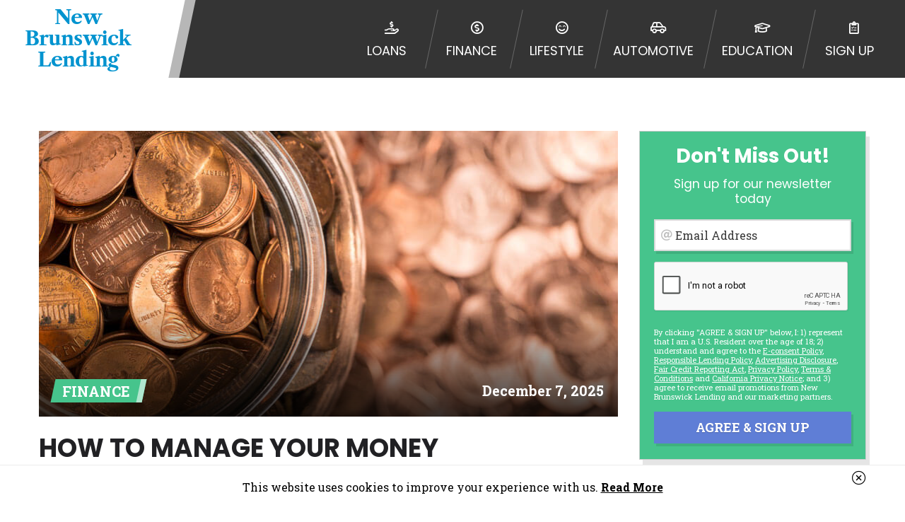

--- FILE ---
content_type: text/html; charset=UTF-8
request_url: https://newbrunswicklending.com/blog/post/how-to-manage-your-money
body_size: 39925
content:
<!DOCTYPE html><html lang="en" translate="no" class="notranslate">
<head>
    <meta charset="utf-8">
    <meta name="google" content="notranslate">
    <title>New Brunswick Lending</title>
    <meta name="viewport" content="width&#x3D;device-width,&#x20;initial-scale&#x3D;1.0">
<meta http-equiv="X-UA-Compatible" content="IE&#x3D;edge">                <link href="&#x2F;img&#x2F;themes&#x2F;marseille&#x2F;favicon.ico" rel="shortcut&#x20;icon" type="image&#x2F;vnd.microsoft.icon">
<link href="&#x2F;css&#x2F;global&#x2F;style.min.css&#x3F;t&#x3D;1759852958" media="screen" rel="stylesheet" type="text&#x2F;css">
<link href="&#x2F;css&#x2F;themes&#x2F;marseille&#x2F;style.min.css&#x3F;t&#x3D;1711575617" media="screen" rel="stylesheet" type="text&#x2F;css">
<link href="&#x2F;libs&#x2F;fontawesome-pro-5.12.1-web&#x2F;css&#x2F;all.min.css" media="screen" rel="stylesheet" type="text&#x2F;css">
<link href="&#x2F;css&#x2F;blog&#x2F;style.min.css&#x3F;t&#x3D;1711575617" media="screen" rel="stylesheet" type="text&#x2F;css">
<link href="https&#x3A;&#x2F;&#x2F;fonts.googleapis.com&#x2F;css&#x3F;family&#x3D;Poppins&#x3A;400,500,700&#x7C;Roboto&#x2B;Slab&#x3A;400,700" rel="stylesheet">                                            <script src="https://www.google.com/recaptcha/enterprise.js?onload=onloadCallback&render=explicit" async defer></script>
            </head>
<body class="blog-page newbrunswicklending">
                <header class="header header--blog">
    <div class="header__content flex-block flex-block--jcsb flex-block--aic">
        <div class="flex-block flex-block--aic flex-block--jcfs header__logo-container">
            <a class="header__logo header__logo--text" href="/blog/">
                                    <h2 class="header__logo-text" data-logo-text="New Brunswick Lending"><span>New Brunswick Lending</span></h2>
                            </a>
        </div>
        <nav class="seg-12 flex-block flex-block--aic flex-block--jcfe header__nav" id="header-nav-menu">
            <ul class="header__nav-list">
                                    <li class="header__nav-list-item">
                        <a href="/loans" class="header__nav-list-item-link" title="Loans">
                            <span class="header__nav-list-item-link-icon"><i class="far fa-hand-holding-usd"></i></span>
                            <span class="header__nav-list-item-link-text">Loans</span>
                        </a>
                    </li>
                                    <li class="header__nav-list-item">
                        <a href="/blog/category/finance" class="header__nav-list-item-link" title="Finance">
                            <span class="header__nav-list-item-link-icon"><i class="far fa-usd-circle"></i></span>
                            <span class="header__nav-list-item-link-text">Finance</span>
                        </a>
                    </li>
                                    <li class="header__nav-list-item">
                        <a href="/blog/category/lifestyle" class="header__nav-list-item-link" title="Lifestyle">
                            <span class="header__nav-list-item-link-icon"><i class="far fa-smile-beam"></i></span>
                            <span class="header__nav-list-item-link-text">Lifestyle</span>
                        </a>
                    </li>
                                    <li class="header__nav-list-item">
                        <a href="/blog/category/automotive" class="header__nav-list-item-link" title="Automotive">
                            <span class="header__nav-list-item-link-icon"><i class="far fa-car-side"></i></span>
                            <span class="header__nav-list-item-link-text">Automotive</span>
                        </a>
                    </li>
                                    <li class="header__nav-list-item">
                        <a href="/blog/category/education" class="header__nav-list-item-link" title="Education">
                            <span class="header__nav-list-item-link-icon"><i class="far fa-graduation-cap"></i></span>
                            <span class="header__nav-list-item-link-text">Education</span>
                        </a>
                    </li>
                                    <li class="header__nav-list-item">
                        <a href="https://trk.bmamediallc.com/?oid=980&aid=27&s1=ORGANIC" class="header__nav-list-item-link" title="Sign Up">
                            <span class="header__nav-list-item-link-icon"><i class="far fa-clipboard-list-check"></i></span>
                            <span class="header__nav-list-item-link-text">Sign Up</span>
                        </a>
                    </li>
                            </ul>
        </nav>
        <div class="flex-block flex-block--aic flex-block--jcfe header__open-btn-seg">
            <button class="header__open-btn" id="open-nav-btn">
                <span class="header__open-btn-box">
                    <span class="header__open-btn-inner"></span>
                </span>
            </button>
        </div>
    </div>
</header>        <main class="main">
            
        <div class="container article-page">
        <div class="seg-12 article-page__content">
            <article class="article article--finance">
                <div class="article__img-container">
                    <img class="article__img" src="/img/article-images/finance/how-to-manage-your-money-feed.jpg" alt="How to Manage Your Money">
                    <div class="article__img-overlay"></div>
                    <div class="seg-12 article__meta">
                        <span class="category-title category-title--finance">
    <span class="category-title__text">finance</span>
</span>                        <time class="article__date" itemprop="datePublished" datetime="December 7, 2025">December 7, 2025</time>
                    </div>
                </div>
                <div class="article__content">
                    <h2 class="article__title">How to Manage Your Money</h2>
                    <p>When you want to manage your finances, the first thing that comes to mind is to cut back on your expenses. When your finances are getting out of hand, this can be one of the most stressful things you have to deal with, especially if you live alone or have a family to support and need to take care of bills and other family expenses. Stressing won’t help you out. So it’s best to be realistic, be tough and make sure you evaluate your spending every month. Here are some simple steps to manage your finances.</p>
<h3><strong>Make Budgets for Each Month</strong></h3>
<p>You need to make budgets every month in order to maintain a certain amount of expenses before you go overboard. Sometimes, your account is empty and you don’t even know where it went and what you spent it all on. This is why you need to make a monthly budget so that you don’t cross any financial limits. Once you start noting down and becoming more aware of your expenditure, you will realize how much money you waste on things that are completely pointless or unnecessary.</p>
<h3><strong>Stay Conscious</strong></h3>
<p>You need to be a conscious consumer when you are purchasing any product. You need to look at prices and put back things that are out of your budget or look for cheaper alternatives. You need to be aware of every single cent you’re spending and what you’re spending it on. It might seem boring and completely useless at the time, but this will save your money big time in the long run.</p>
<h3><strong>Checkbook Balance</strong></h3>
<p>You should keep a checkbook and write down all of your purchases and how much you spent on each item you buy, no matter how small it is. Don’t rely on just looking at your bank balance online, make sure you note down every small detail that won’t be visible in your bank details online because every cent counts. Once you start noting down all your expenses, you will always be aware of how much you’re spending and how much you’ve already spent and therefore, you will hold back on unnecessary expenses.</p>
<h3><strong>Vision and Planning</strong></h3>
<p>Financial management also requires you to have a vision for the future and a plan. When you have no plans for your finances, this is when you will ask yourself where all of your money has gone. Having a plan and a budget will help you when you need to figure out where all your money went and how much is left.</p>
<h3><strong>Saving Money Is Like a Commitment</strong></h3>
<p>Commitment means you go all the way. Once you make a commitment to saving money, make sure you do it and eventually you will become used to it. Commitment is all about consistency and staying on track.</p>
<p>If you are really serious about wanting to save money, you will stick to your commitments and reach your goals. Committing to saving money is a lot like trying to lose weight, you have to stay on track to actually shed off those pounds, just like when it comes to financial management, you have to save your money and budget your finances in order to save finances for your future.<br></p>                </div>
            </article>
            <aside class="aside">
    <div class="aside__content">
        <div class="aside__widget aside__widget--form">
            <div class="aside__form-content">
                <div class="aside__form-cta">
                    <h3 class="aside__form-title">Don't Miss Out!</h3>
                    <h5 class="aside__form-sub-title">Sign up for our newsletter today</h5>
                    <form class="aside__form" id="aside-sign-up-form" name="aside-sign-up-form">
                        <input type="text" name="marling" class="marling">
                        <input type="hidden" name="refererBase" value="BMA_NEWBRUNSWICKLENDING_HOME">
                        <input type="hidden" name="ipAddress" value="3.19.240.12">
                        <input type="hidden" name="regDate" value="2025-12-21">
                        <input type="hidden" name="brandDomain" value="newbrunswicklending.com">
                        <!-- Email Address -->
                        <div class="seg-12 form-element question-block question-block--text question-block--required">
                            <div class="seg-12 form-element__input-wrapper form-element__input-wrapper--floating-label form-element__input-wrapper--text form-element__input-wrapper--asideSignUpEmail">
                                <input class="form-element__input form-element__input--floating-label required-field email-rule" id="asideSignUpEmail" name="email" placeholder="i.e. johndoe@email.com" type="text"> <label class="form-element__label form-element__label--floating-label" for="asideSignUpEmail">Email Address</label>
                            </div>
                            <div class="seg-12 input-error-message">
                                <p class="input-error-message__text"><span class="input-error-message__icon"><i class="fal fa-exclamation-circle"></i></span>Valid Email is Required</p>
                            </div>
                        </div>
                        <!-- Recaptcha -->
                        <div class="seg-12 form-element question-block question-block--recaptcha question-block--required">
                            <div class="g-recaptcha required-field recaptcha-rule" 
                                id="asideFormCaptcha" 
                                data-sitekey="6LeUniYpAAAAAIvMud2BbrUtmSfqj7jwYatT7X1t" 
                                data-badge="inline" 
                                data-action="aside-form" 
                                data-error-callback="recaptchaError"></div>
                            <div class="seg-12 input-error-message">
                                <p class="input-error-message__text"><span class="input-error-message__icon"><i class="fal fa-exclamation-circle"></i></span>Please Validate</p>
                            </div>
                        </div>
                        <!-- Disclaimer -->
                        <div class="seg-12 form-element form-element--disclaimer-block">
                            <p>By clicking "AGREE &amp; SIGN UP" below, I: 1) represent that I am a U.S. Resident over the age of 18; 2) understand and agree to the <a href="/e-consent" target="_blank">E-consent Policy</a>, <a href="/responsible-lending" target="_blank">Responsible Lending Policy</a>, <a class="open-disclosure-btn" role="button">Advertising Disclosure</a>, <a href="/fair-credit-reporting-act" target="_blank">Fair Credit Reporting Act</a>, <a href="/privacy-policy" target="_blank">Privacy Policy</a>, <a href="/terms" target="_blank">Terms &amp; Conditions</a> and <a href="/california-privacy-notice" target="_blank">California Privacy Notice</a>; and 3) agree to receive email promotions from New Brunswick Lending and our marketing partners.</p>                        </div>
                        <!-- /Disclaimer -->
                        <div class="seg-12 form-element button-block">
                            <button class="btn aside__form-submit-btn btn--tertiary" id="aside-sign-up-submit" title="AGREE &amp; SIGN UP" type="submit"><span class="btn__text">AGREE &amp; SIGN UP</span></button>
                        </div>
                    </form>
                </div>
                <div class="aside__form-feedback">
                    <h5 class="aside__form-title aside__form-title--feedback">You've Successfully Signed up to Our Newsletter!</h5>
                </div>
            </div>
        </div>
        <div class="aside__widget aside__widget--feed">
            <div class="aside__feed aside__feed--finance">
                <div class="aside__feed-content">
                    <div class="aside__feed-title aside__feed-title--finance">
                        <h2 class="aside__feed-title-text"><span class="aside__feed-title-text-content">finance Articles</span></h2>
                    </div>
                    <ul class="aside__feed-list">
                                                    <li class="aside__feed-list-item aside__feed-list-item--first-article">
                                <a href="/blog/post/reasons-you-can-be-denied-a-loan-or-credit-card" class="aside__feed-article">
                                    <div class="aside__feed-article-img-container">
                                                                                <img class="aside__feed-article-img" src="/img/article-images/finance/reasons-you-can-be-denied-a-loan-or-credit-card-feed.jpg" alt="5 Reasons You Can Be Denied a Loan or Credit Card">
                                    </div>
                                    <div class="aside__feed-article-info">
                                        <h4 class="aside__feed-article-title">5 Reasons You Can Be Denied a Loan or Credit Card</h4>
                                                                                    <time class="aside__feed-article-date aside__feed-article-date--finance" itemprop="datePublished" datetime="December 21, 2025">December 21, 2025</time>
                                                                            </div>
                                </a>
                            </li>
                                                    <li class="aside__feed-list-item aside__feed-list-item--first-article">
                                <a href="/blog/post/reverse-mortgage-what-is-it" class="aside__feed-article">
                                    <div class="aside__feed-article-img-container">
                                                                                <img class="aside__feed-article-img" src="/img/article-images/finance/reverse-mortgage-what-is-it-feed.jpg" alt="Reverse Mortgage - What is it? And Who Would Benefit from Using Them?">
                                    </div>
                                    <div class="aside__feed-article-info">
                                        <h4 class="aside__feed-article-title">Reverse Mortgage - What is it? And Who Would Benefit from Using Them?</h4>
                                                                                    <time class="aside__feed-article-date aside__feed-article-date--finance" itemprop="datePublished" datetime="December 20, 2025">December 20, 2025</time>
                                                                            </div>
                                </a>
                            </li>
                                                    <li class="aside__feed-list-item aside__feed-list-item--first-article">
                                <a href="/blog/post/credit-score-range-meaning" class="aside__feed-article">
                                    <div class="aside__feed-article-img-container">
                                                                                <img class="aside__feed-article-img" src="/img/article-images/finance/credit-score-range-meaning-feed.jpg" alt="Credit Score Range Meaning">
                                    </div>
                                    <div class="aside__feed-article-info">
                                        <h4 class="aside__feed-article-title">Credit Score Range Meaning</h4>
                                                                                    <time class="aside__feed-article-date aside__feed-article-date--finance" itemprop="datePublished" datetime="December 19, 2025">December 19, 2025</time>
                                                                            </div>
                                </a>
                            </li>
                                                    <li class="aside__feed-list-item aside__feed-list-item--first-article">
                                <a href="/blog/post/does-student-loan-debt-affect-mortgage-approval" class="aside__feed-article">
                                    <div class="aside__feed-article-img-container">
                                                                                <img class="aside__feed-article-img" src="/img/article-images/finance/does-student-loan-debt-affect-mortgage-approval-feed.jpg" alt="Does Student Loan Debt Affect Mortgage Approval?">
                                    </div>
                                    <div class="aside__feed-article-info">
                                        <h4 class="aside__feed-article-title">Does Student Loan Debt Affect Mortgage Approval?</h4>
                                                                                    <time class="aside__feed-article-date aside__feed-article-date--finance" itemprop="datePublished" datetime="December 19, 2025">December 19, 2025</time>
                                                                            </div>
                                </a>
                            </li>
                                            </ul>
                                            <div class="aside__feed-link-btn-container">
                            <a href="/blog/category/finance" class="btn aside__feed-link-btn aside__feed-link-btn--finance">See More</a>
                        </div>
                                    </div>
            </div>
        </div>
    </div>
</aside>        </div>
    </div>
    </main>

            <footer class="footer footer--standard" id="footer">
    <div class="container">
                    <div class="seg-12 footer-block footer-block--disclaimer">
                <p><strong>This is not a federal program and is unrelated to government stimulus.</strong></p>
            </div>
                            <div class="seg-12 footer-block footer-block--content">
                <p><span class="bold-text">*Consumer Notice:</span> Payday loans or cash advances are made for the purpose of assisting consumers with short-term financing to resolve immediate cash needs and should not be considered a long-term solution. Submitting a loan request on this website does not guarantee that you will be connected with an independent lender or approved for a loan or cash advance. Loan terms, including loan amounts and transfer times for loans, vary among lenders and may be dependent upon the laws of the state in which you reside. If you are connected with a lender on our website, you may be directed to a third party website whose privacy practices and terms of use may significantly differ from our own. You are encouraged to read your lender’s privacy practices and terms of use. Consumers facing financial debt difficulties should seek advice from the appropriate professional before entering into any type of loan. You are encouraged to contact your lender directly for more information.</p>
<p><span class="bold-text">*The Operator of This Website</span> is a for-profit advertising network. We receive compensation, in the form of referral fees, from the lenders, aggregators, or other offers that we direct you to. Therefore, the amount of compensation provided, along with other factors, may impact which offer you are presented. The offer you receive may be coming from the company that bid the most for your information. The operator of this website does not always provide you with an offer with the best rates or terms. Our website does not include all companies or all available offers. We encourage you to research all available loans options for your situation.</p>
<p><span class="bold-text">*Legal Disclaimer:</span> New Brunswick Lending&trade; is a marketing company and NOT A LENDER. New Brunswick Lending&trade; does not make decisions about loans, advances or credit. This Website does not constitute an offer or solicitation for a loan. The operator of this Website is not an agent or representative of any loan company or credit institution, and does not endorse or charge users for any service or product. Repayment terms where applicable for certain offerings vary by lender. It is the user's responsibility to read all third party lender website disclaimers and offer restrictions before proceeding. Completing an application does not guarantee that you will qualify for a specific product. Rates and terms are provider-specific. Offer not available in all states. New Brunswick Lending&trade; does not broker loans to lenders and does not make cash advances or credit decisions. This Website does not constitute an offer or solicitation to lend. This site will submit the information you provide to a lender. In some cases, you may be given the option of obtaining a loan from a tribal lender even though we DO NOT WORK DIRECTLY with Tribal Lenders. Tribal lenders are subject to tribal and certain federal laws while being immune from state law including usury caps. If you are connected to a tribal lender, please understand that the rates and fees may be higher than state-licensed lenders and you may be required to agree to resolve any disputes in a tribal jurisdiction. Additionally, your information may be going to an aggregator and not a lender. Your information can be sold multiple times leading to multiple offers from lenders, aggregators, and other marketers. Providing your information on this Website does not guarantee that you will be approved for a cash advance. The operator of this Website is not an agent, representative or broker of any lender and does not endorse or charge you for any service or product. Not all lenders can provide up to $1,000. Cash transfer times may vary between lenders and may depend on your individual financial institution. In some circumstances faxing may be required. This service is not available in all states, and the states serviced by this Website may change from time to time and without notice. For details, questions or concerns regarding your cash advance, please contact your lender directly. Cash advances are meant to provide you with short term financing to solve immediate cash needs and should not be considered a long term solution. Residents of some states may not be eligible for a cash advance based upon lender requirements.</p>
<p><span class="bold-text">Credit Check Disclaimer:</span> Lenders may perform credit checks with the three credit reporting bureaus: Experian, Equifax, or Trans Union. Credit checks or consumer reports through alternative providers may be obtained by some lenders. By submitting your loan request, you are providing express written consent under the Fair Credit Reporting Act for each lender to whom we transmit your information to obtain, in response to your inquiry, a credit check or consumer report from a consumer reporting agency.  This credit check can include a hard pull, which may impact your credit score.</p>
<p><span class="bold-text">ANTI-SPAM POLICY:</span> We strictly prohibit any reference or advertisement of our brand and web site using unsolicited email messages. Violation of this policy will cause partnership termination and further actions permitted by the law. If you feel you have been sent unsolicited messages promoting our brand or website and would like to register a complaint, please refer to our Privacy Policy. We will investigate all complaints and take necessary action.</p>
<p><span class="bold-text">Availability:</span> Residents of some states may not qualify for loans provided by the lenders and third-parties they are connected with on this website. Our website makes no warranties, guarantees, or representations that you will qualify for any third party lender services by using our website. The services provided on this website are void where prohibited. Offer may not be available in AR, CT, GA, ME, MN, NH, NJ, NY, OR, SD, VT, WA, WV and DC.</p>            </div>
                <nav class="seg-12 footer-block footer-block--nav footer-block__nav">
            
                            <ul class="footer-block__nav-list">
                                            <li class="footer-block__nav-list-item">
                            <a class="footer-block__link" href="/terms" target="_blank">Terms &amp; Conditions</a>  
                        </li>
                                            <li class="footer-block__nav-list-item">
                            <a class="footer-block__link" href="/privacy-policy" target="_blank">Privacy Policy</a>  
                        </li>
                                            <li class="footer-block__nav-list-item">
                            <a class="footer-block__link" href="/california-privacy-notice" target="_blank">California Privacy Notice</a>  
                        </li>
                                            <li class="footer-block__nav-list-item">
                            <a class="footer-block__link" href="/e-consent" target="_blank">E-Consent</a>  
                        </li>
                                            <li class="footer-block__nav-list-item">
                            <a class="footer-block__link" href="/responsible-lending" target="_blank">Responsible Lending</a>  
                        </li>
                                    </ul>
                <ul class="footer-block__nav-list">
                                            <li class="footer-block__nav-list-item">
                                                            <a class="footer-block__link" href="/unsubscribe" target="_blank">Unsubscribe</a> 
                                                    </li>
                                            <li class="footer-block__nav-list-item">
                                                            <a class="footer-block__link" href="/ca-unsubscribe" target="_blank">Do Not Share or Sell My Personal Information</a> 
                                                    </li>
                                            <li class="footer-block__nav-list-item">
                                                            <a class="footer-block__link" href="/privacy-rights-request" target="_blank">Privacy Rights Request Form</a> 
                                                    </li>
                                            <li class="footer-block__nav-list-item">
                                                            <a class="footer-block__link" href="/profiling-opt-out" target="_blank">Right to Opt Out of Profiling</a> 
                                                    </li>
                                            <li class="footer-block__nav-list-item">
                                                            <a class="footer-block__link" href="/targeted-opt-out" target="_blank">Right to Opt Out of Targeted Advertising</a> 
                                                    </li>
                                            <li class="footer-block__nav-list-item">
                                                            <a class="footer-block__link" href="/limit-sensitive-info" target="_blank">Limit the use of my sensitive personal information</a> 
                                                    </li>
                                            <li class="footer-block__nav-list-item">
                                                            <a class="footer-block__link" href="/accessible-view" target="_blank">Accessible View</a> 
                                                    </li>
                                            <li class="footer-block__nav-list-item">
                                                            <a class="footer-block__link" href="/cookie-policy" target="_blank">Cookie Policy</a> 
                                                    </li>
                                            <li class="footer-block__nav-list-item">
                                                            <a class="footer-block__link" href="/rates-and-fees" target="_blank">Rates &amp; Fees</a> 
                                                    </li>
                                            <li class="footer-block__nav-list-item">
                                                            <button class="footer-block__link footer-block__link--btn open-disclosure-btn" type="button">Advertising Disclosure</button>
                                                    </li>
                                    </ul>
                    </nav>
        <div class="seg-12 footer-block footer-block--copyright">
            Copyright &copy; 2025 New Brunswick Lending&trade; All Rights Reserved.        </div>
    </div>
</footer>
<!-- Modal -->
<div class="modal" id="disclosure-modal">
  <div class="modal__content-container">
    <div class="modal__overlay">
      <div class="modal__outer-area"></div>
      <div class="modal__content">
        <button class="modal__close-btn close-modal" type="button" title="Close Modal">
          <i class="fas fa-times"></i>
        </button>
        <div class="modal__inner">
          <div class="modal__body modal__body--auto-height">
            <div class="seg-12 no-padding modal__body-content">
              <p><span class="bold-text">*Consumer Notice:</span> Payday loans or cash advances are made for the purpose of assisting consumers with short-term financing to resolve immediate cash needs and should not be considered a long-term solution. Submitting a loan request on this website does not guarantee that you will be connected with an independent lender or approved for a loan or cash advance. Loan terms, including loan amounts and transfer times for loans, vary among lenders and may be dependent upon the laws of the state in which you reside. If you are connected with a lender on our website, you may be directed to a third party website whose privacy practices and terms of use may significantly differ from our own. You are encouraged to read your lender’s privacy practices and terms of use. Consumers facing financial debt difficulties should seek advice from the appropriate professional before entering into any type of loan. You are encouraged to contact your lender directly for more information.</p>
<p><span class="bold-text">*The Operator of This Website</span> is a for-profit advertising network. We receive compensation, in the form of referral fees, from the lenders, aggregators, or other offers that we direct you to. Therefore, the amount of compensation provided, along with other factors, may impact which offer you are presented. The offer you receive may be coming from the company that bid the most for your information. The operator of this website does not always provide you with an offer with the best rates or terms. Our website does not include all companies or all available offers. We encourage you to research all available loans options for your situation.</p>
<p><span class="bold-text">*Legal Disclaimer:</span> New Brunswick Lending&trade; is a marketing company and NOT A LENDER. New Brunswick Lending&trade; does not make decisions about loans, advances or credit. This Website does not constitute an offer or solicitation for a loan. The operator of this Website is not an agent or representative of any loan company or credit institution, and does not endorse or charge users for any service or product. Repayment terms where applicable for certain offerings vary by lender. It is the user's responsibility to read all third party lender website disclaimers and offer restrictions before proceeding. Completing an application does not guarantee that you will qualify for a specific product. Rates and terms are provider-specific. Offer not available in all states. New Brunswick Lending&trade; does not broker loans to lenders and does not make cash advances or credit decisions. This Website does not constitute an offer or solicitation to lend. This site will submit the information you provide to a lender. In some cases, you may be given the option of obtaining a loan from a tribal lender even though we DO NOT WORK DIRECTLY with Tribal Lenders. Tribal lenders are subject to tribal and certain federal laws while being immune from state law including usury caps. If you are connected to a tribal lender, please understand that the rates and fees may be higher than state-licensed lenders and you may be required to agree to resolve any disputes in a tribal jurisdiction. Additionally, your information may be going to an aggregator and not a lender. Your information can be sold multiple times leading to multiple offers from lenders, aggregators, and other marketers. Providing your information on this Website does not guarantee that you will be approved for a cash advance. The operator of this Website is not an agent, representative or broker of any lender and does not endorse or charge you for any service or product. Not all lenders can provide up to $1,000. Cash transfer times may vary between lenders and may depend on your individual financial institution. In some circumstances faxing may be required. This service is not available in all states, and the states serviced by this Website may change from time to time and without notice. For details, questions or concerns regarding your cash advance, please contact your lender directly. Cash advances are meant to provide you with short term financing to solve immediate cash needs and should not be considered a long term solution. Residents of some states may not be eligible for a cash advance based upon lender requirements.</p>
<p><span class="bold-text">Credit Check Disclaimer:</span> Lenders may perform credit checks with the three credit reporting bureaus: Experian, Equifax, or Trans Union. Credit checks or consumer reports through alternative providers may be obtained by some lenders. By submitting your loan request, you are providing express written consent under the Fair Credit Reporting Act for each lender to whom we transmit your information to obtain, in response to your inquiry, a credit check or consumer report from a consumer reporting agency.  This credit check can include a hard pull, which may impact your credit score.</p>
<p><span class="bold-text">ANTI-SPAM POLICY:</span> We strictly prohibit any reference or advertisement of our brand and web site using unsolicited email messages. Violation of this policy will cause partnership termination and further actions permitted by the law. If you feel you have been sent unsolicited messages promoting our brand or website and would like to register a complaint, please refer to our Privacy Policy. We will investigate all complaints and take necessary action.</p>
<p><span class="bold-text">Availability:</span> Residents of some states may not qualify for loans provided by the lenders and third-parties they are connected with on this website. Our website makes no warranties, guarantees, or representations that you will qualify for any third party lender services by using our website. The services provided on this website are void where prohibited. Offer may not be available in AR, CT, GA, ME, MN, NH, NJ, NY, OR, SD, VT, WA, WV and DC.</p>            </div>
          </div>
        </div>
      </div>
    </div>
  </div>
</div><!-- /Modal -->    
                                                    <script type="text&#x2F;javascript" src="&#x2F;libs&#x2F;jquery-3.2.1.min.js"></script>
<script type="text&#x2F;javascript" src="&#x2F;libs&#x2F;jquery-ui.min.js"></script>
<script type="text&#x2F;javascript" src="&#x2F;libs&#x2F;moment.min.js"></script>
<script type="text&#x2F;javascript" src="&#x2F;libs&#x2F;rangeslider.min.js"></script>
<script type="text&#x2F;javascript" src="&#x2F;js&#x2F;pattern-rules.js&#x3F;t&#x3D;1764092742"></script>
<script type="text&#x2F;javascript" src="&#x2F;js&#x2F;site.js&#x3F;t&#x3D;1764092742"></script>
<script type="text&#x2F;javascript" src="&#x2F;js&#x2F;blog.js&#x3F;t&#x3D;1760630839"></script>
<script type="text&#x2F;javascript">
    //<!--
    if(typeof(takeScreenshots) !== 'undefined' && takeScreenshots){presentedTcpaCapture();}
    //-->
</script>            <div class="cookie-policy-banner">
    <div class="container">
        <div class="seg-12 cookie-policy-banner__content">
            <div class="cookie-policy-banner__content-excerpt">
                <button class="cookie-policy-banner__btn cookie-policy-banner__btn--hide">
                    <span class="cookie-policy-banner__btn--hide-icon">
                        <i class="fal fa-times-circle"></i>
                    </span>
                </button>
                <p class="cookie-policy-banner__content-p">
                    This website uses cookies to improve your experience with us. <button type="button" class="cookie-policy-banner__btn cookie-policy-banner__btn--read-more">Read More</button>
                </p>
            </div>
            <div class="cookie-policy-banner__content-text">
                <button class="cookie-policy-banner__btn cookie-policy-banner__btn--close">
                    <span class="cookie-policy-banner__btn--close-icon">
                        <i class="fal fa-times-circle"></i>
                    </span>
                </button>
                <p class="cookie-policy-banner__content-p">
                    This website uses cookies to improve your experience with us. We do this to better understand how visitors use our site to offer you a more personal experience. We share information about your use of our site with social media and analytics partners in accordance with our <a class="line-nowrap" href="/privacy-policy" target="_blank">Privacy Policy</a>. <a class="line-nowrap" href="/california-privacy-notice" target="_blank">CA Privacy Notice</a>
                </p>
            </div>
        </div>
    </div>
</div>        </body>
</html>


--- FILE ---
content_type: text/html; charset=utf-8
request_url: https://www.google.com/recaptcha/enterprise/anchor?ar=1&k=6LeUniYpAAAAAIvMud2BbrUtmSfqj7jwYatT7X1t&co=aHR0cHM6Ly9uZXdicnVuc3dpY2tsZW5kaW5nLmNvbTo0NDM.&hl=en&v=7gg7H51Q-naNfhmCP3_R47ho&size=normal&badge=inline&sa=aside-form&anchor-ms=20000&execute-ms=30000&cb=u05elo4fr9fm
body_size: 49037
content:
<!DOCTYPE HTML><html dir="ltr" lang="en"><head><meta http-equiv="Content-Type" content="text/html; charset=UTF-8">
<meta http-equiv="X-UA-Compatible" content="IE=edge">
<title>reCAPTCHA</title>
<style type="text/css">
/* cyrillic-ext */
@font-face {
  font-family: 'Roboto';
  font-style: normal;
  font-weight: 400;
  font-stretch: 100%;
  src: url(//fonts.gstatic.com/s/roboto/v48/KFO7CnqEu92Fr1ME7kSn66aGLdTylUAMa3GUBHMdazTgWw.woff2) format('woff2');
  unicode-range: U+0460-052F, U+1C80-1C8A, U+20B4, U+2DE0-2DFF, U+A640-A69F, U+FE2E-FE2F;
}
/* cyrillic */
@font-face {
  font-family: 'Roboto';
  font-style: normal;
  font-weight: 400;
  font-stretch: 100%;
  src: url(//fonts.gstatic.com/s/roboto/v48/KFO7CnqEu92Fr1ME7kSn66aGLdTylUAMa3iUBHMdazTgWw.woff2) format('woff2');
  unicode-range: U+0301, U+0400-045F, U+0490-0491, U+04B0-04B1, U+2116;
}
/* greek-ext */
@font-face {
  font-family: 'Roboto';
  font-style: normal;
  font-weight: 400;
  font-stretch: 100%;
  src: url(//fonts.gstatic.com/s/roboto/v48/KFO7CnqEu92Fr1ME7kSn66aGLdTylUAMa3CUBHMdazTgWw.woff2) format('woff2');
  unicode-range: U+1F00-1FFF;
}
/* greek */
@font-face {
  font-family: 'Roboto';
  font-style: normal;
  font-weight: 400;
  font-stretch: 100%;
  src: url(//fonts.gstatic.com/s/roboto/v48/KFO7CnqEu92Fr1ME7kSn66aGLdTylUAMa3-UBHMdazTgWw.woff2) format('woff2');
  unicode-range: U+0370-0377, U+037A-037F, U+0384-038A, U+038C, U+038E-03A1, U+03A3-03FF;
}
/* math */
@font-face {
  font-family: 'Roboto';
  font-style: normal;
  font-weight: 400;
  font-stretch: 100%;
  src: url(//fonts.gstatic.com/s/roboto/v48/KFO7CnqEu92Fr1ME7kSn66aGLdTylUAMawCUBHMdazTgWw.woff2) format('woff2');
  unicode-range: U+0302-0303, U+0305, U+0307-0308, U+0310, U+0312, U+0315, U+031A, U+0326-0327, U+032C, U+032F-0330, U+0332-0333, U+0338, U+033A, U+0346, U+034D, U+0391-03A1, U+03A3-03A9, U+03B1-03C9, U+03D1, U+03D5-03D6, U+03F0-03F1, U+03F4-03F5, U+2016-2017, U+2034-2038, U+203C, U+2040, U+2043, U+2047, U+2050, U+2057, U+205F, U+2070-2071, U+2074-208E, U+2090-209C, U+20D0-20DC, U+20E1, U+20E5-20EF, U+2100-2112, U+2114-2115, U+2117-2121, U+2123-214F, U+2190, U+2192, U+2194-21AE, U+21B0-21E5, U+21F1-21F2, U+21F4-2211, U+2213-2214, U+2216-22FF, U+2308-230B, U+2310, U+2319, U+231C-2321, U+2336-237A, U+237C, U+2395, U+239B-23B7, U+23D0, U+23DC-23E1, U+2474-2475, U+25AF, U+25B3, U+25B7, U+25BD, U+25C1, U+25CA, U+25CC, U+25FB, U+266D-266F, U+27C0-27FF, U+2900-2AFF, U+2B0E-2B11, U+2B30-2B4C, U+2BFE, U+3030, U+FF5B, U+FF5D, U+1D400-1D7FF, U+1EE00-1EEFF;
}
/* symbols */
@font-face {
  font-family: 'Roboto';
  font-style: normal;
  font-weight: 400;
  font-stretch: 100%;
  src: url(//fonts.gstatic.com/s/roboto/v48/KFO7CnqEu92Fr1ME7kSn66aGLdTylUAMaxKUBHMdazTgWw.woff2) format('woff2');
  unicode-range: U+0001-000C, U+000E-001F, U+007F-009F, U+20DD-20E0, U+20E2-20E4, U+2150-218F, U+2190, U+2192, U+2194-2199, U+21AF, U+21E6-21F0, U+21F3, U+2218-2219, U+2299, U+22C4-22C6, U+2300-243F, U+2440-244A, U+2460-24FF, U+25A0-27BF, U+2800-28FF, U+2921-2922, U+2981, U+29BF, U+29EB, U+2B00-2BFF, U+4DC0-4DFF, U+FFF9-FFFB, U+10140-1018E, U+10190-1019C, U+101A0, U+101D0-101FD, U+102E0-102FB, U+10E60-10E7E, U+1D2C0-1D2D3, U+1D2E0-1D37F, U+1F000-1F0FF, U+1F100-1F1AD, U+1F1E6-1F1FF, U+1F30D-1F30F, U+1F315, U+1F31C, U+1F31E, U+1F320-1F32C, U+1F336, U+1F378, U+1F37D, U+1F382, U+1F393-1F39F, U+1F3A7-1F3A8, U+1F3AC-1F3AF, U+1F3C2, U+1F3C4-1F3C6, U+1F3CA-1F3CE, U+1F3D4-1F3E0, U+1F3ED, U+1F3F1-1F3F3, U+1F3F5-1F3F7, U+1F408, U+1F415, U+1F41F, U+1F426, U+1F43F, U+1F441-1F442, U+1F444, U+1F446-1F449, U+1F44C-1F44E, U+1F453, U+1F46A, U+1F47D, U+1F4A3, U+1F4B0, U+1F4B3, U+1F4B9, U+1F4BB, U+1F4BF, U+1F4C8-1F4CB, U+1F4D6, U+1F4DA, U+1F4DF, U+1F4E3-1F4E6, U+1F4EA-1F4ED, U+1F4F7, U+1F4F9-1F4FB, U+1F4FD-1F4FE, U+1F503, U+1F507-1F50B, U+1F50D, U+1F512-1F513, U+1F53E-1F54A, U+1F54F-1F5FA, U+1F610, U+1F650-1F67F, U+1F687, U+1F68D, U+1F691, U+1F694, U+1F698, U+1F6AD, U+1F6B2, U+1F6B9-1F6BA, U+1F6BC, U+1F6C6-1F6CF, U+1F6D3-1F6D7, U+1F6E0-1F6EA, U+1F6F0-1F6F3, U+1F6F7-1F6FC, U+1F700-1F7FF, U+1F800-1F80B, U+1F810-1F847, U+1F850-1F859, U+1F860-1F887, U+1F890-1F8AD, U+1F8B0-1F8BB, U+1F8C0-1F8C1, U+1F900-1F90B, U+1F93B, U+1F946, U+1F984, U+1F996, U+1F9E9, U+1FA00-1FA6F, U+1FA70-1FA7C, U+1FA80-1FA89, U+1FA8F-1FAC6, U+1FACE-1FADC, U+1FADF-1FAE9, U+1FAF0-1FAF8, U+1FB00-1FBFF;
}
/* vietnamese */
@font-face {
  font-family: 'Roboto';
  font-style: normal;
  font-weight: 400;
  font-stretch: 100%;
  src: url(//fonts.gstatic.com/s/roboto/v48/KFO7CnqEu92Fr1ME7kSn66aGLdTylUAMa3OUBHMdazTgWw.woff2) format('woff2');
  unicode-range: U+0102-0103, U+0110-0111, U+0128-0129, U+0168-0169, U+01A0-01A1, U+01AF-01B0, U+0300-0301, U+0303-0304, U+0308-0309, U+0323, U+0329, U+1EA0-1EF9, U+20AB;
}
/* latin-ext */
@font-face {
  font-family: 'Roboto';
  font-style: normal;
  font-weight: 400;
  font-stretch: 100%;
  src: url(//fonts.gstatic.com/s/roboto/v48/KFO7CnqEu92Fr1ME7kSn66aGLdTylUAMa3KUBHMdazTgWw.woff2) format('woff2');
  unicode-range: U+0100-02BA, U+02BD-02C5, U+02C7-02CC, U+02CE-02D7, U+02DD-02FF, U+0304, U+0308, U+0329, U+1D00-1DBF, U+1E00-1E9F, U+1EF2-1EFF, U+2020, U+20A0-20AB, U+20AD-20C0, U+2113, U+2C60-2C7F, U+A720-A7FF;
}
/* latin */
@font-face {
  font-family: 'Roboto';
  font-style: normal;
  font-weight: 400;
  font-stretch: 100%;
  src: url(//fonts.gstatic.com/s/roboto/v48/KFO7CnqEu92Fr1ME7kSn66aGLdTylUAMa3yUBHMdazQ.woff2) format('woff2');
  unicode-range: U+0000-00FF, U+0131, U+0152-0153, U+02BB-02BC, U+02C6, U+02DA, U+02DC, U+0304, U+0308, U+0329, U+2000-206F, U+20AC, U+2122, U+2191, U+2193, U+2212, U+2215, U+FEFF, U+FFFD;
}
/* cyrillic-ext */
@font-face {
  font-family: 'Roboto';
  font-style: normal;
  font-weight: 500;
  font-stretch: 100%;
  src: url(//fonts.gstatic.com/s/roboto/v48/KFO7CnqEu92Fr1ME7kSn66aGLdTylUAMa3GUBHMdazTgWw.woff2) format('woff2');
  unicode-range: U+0460-052F, U+1C80-1C8A, U+20B4, U+2DE0-2DFF, U+A640-A69F, U+FE2E-FE2F;
}
/* cyrillic */
@font-face {
  font-family: 'Roboto';
  font-style: normal;
  font-weight: 500;
  font-stretch: 100%;
  src: url(//fonts.gstatic.com/s/roboto/v48/KFO7CnqEu92Fr1ME7kSn66aGLdTylUAMa3iUBHMdazTgWw.woff2) format('woff2');
  unicode-range: U+0301, U+0400-045F, U+0490-0491, U+04B0-04B1, U+2116;
}
/* greek-ext */
@font-face {
  font-family: 'Roboto';
  font-style: normal;
  font-weight: 500;
  font-stretch: 100%;
  src: url(//fonts.gstatic.com/s/roboto/v48/KFO7CnqEu92Fr1ME7kSn66aGLdTylUAMa3CUBHMdazTgWw.woff2) format('woff2');
  unicode-range: U+1F00-1FFF;
}
/* greek */
@font-face {
  font-family: 'Roboto';
  font-style: normal;
  font-weight: 500;
  font-stretch: 100%;
  src: url(//fonts.gstatic.com/s/roboto/v48/KFO7CnqEu92Fr1ME7kSn66aGLdTylUAMa3-UBHMdazTgWw.woff2) format('woff2');
  unicode-range: U+0370-0377, U+037A-037F, U+0384-038A, U+038C, U+038E-03A1, U+03A3-03FF;
}
/* math */
@font-face {
  font-family: 'Roboto';
  font-style: normal;
  font-weight: 500;
  font-stretch: 100%;
  src: url(//fonts.gstatic.com/s/roboto/v48/KFO7CnqEu92Fr1ME7kSn66aGLdTylUAMawCUBHMdazTgWw.woff2) format('woff2');
  unicode-range: U+0302-0303, U+0305, U+0307-0308, U+0310, U+0312, U+0315, U+031A, U+0326-0327, U+032C, U+032F-0330, U+0332-0333, U+0338, U+033A, U+0346, U+034D, U+0391-03A1, U+03A3-03A9, U+03B1-03C9, U+03D1, U+03D5-03D6, U+03F0-03F1, U+03F4-03F5, U+2016-2017, U+2034-2038, U+203C, U+2040, U+2043, U+2047, U+2050, U+2057, U+205F, U+2070-2071, U+2074-208E, U+2090-209C, U+20D0-20DC, U+20E1, U+20E5-20EF, U+2100-2112, U+2114-2115, U+2117-2121, U+2123-214F, U+2190, U+2192, U+2194-21AE, U+21B0-21E5, U+21F1-21F2, U+21F4-2211, U+2213-2214, U+2216-22FF, U+2308-230B, U+2310, U+2319, U+231C-2321, U+2336-237A, U+237C, U+2395, U+239B-23B7, U+23D0, U+23DC-23E1, U+2474-2475, U+25AF, U+25B3, U+25B7, U+25BD, U+25C1, U+25CA, U+25CC, U+25FB, U+266D-266F, U+27C0-27FF, U+2900-2AFF, U+2B0E-2B11, U+2B30-2B4C, U+2BFE, U+3030, U+FF5B, U+FF5D, U+1D400-1D7FF, U+1EE00-1EEFF;
}
/* symbols */
@font-face {
  font-family: 'Roboto';
  font-style: normal;
  font-weight: 500;
  font-stretch: 100%;
  src: url(//fonts.gstatic.com/s/roboto/v48/KFO7CnqEu92Fr1ME7kSn66aGLdTylUAMaxKUBHMdazTgWw.woff2) format('woff2');
  unicode-range: U+0001-000C, U+000E-001F, U+007F-009F, U+20DD-20E0, U+20E2-20E4, U+2150-218F, U+2190, U+2192, U+2194-2199, U+21AF, U+21E6-21F0, U+21F3, U+2218-2219, U+2299, U+22C4-22C6, U+2300-243F, U+2440-244A, U+2460-24FF, U+25A0-27BF, U+2800-28FF, U+2921-2922, U+2981, U+29BF, U+29EB, U+2B00-2BFF, U+4DC0-4DFF, U+FFF9-FFFB, U+10140-1018E, U+10190-1019C, U+101A0, U+101D0-101FD, U+102E0-102FB, U+10E60-10E7E, U+1D2C0-1D2D3, U+1D2E0-1D37F, U+1F000-1F0FF, U+1F100-1F1AD, U+1F1E6-1F1FF, U+1F30D-1F30F, U+1F315, U+1F31C, U+1F31E, U+1F320-1F32C, U+1F336, U+1F378, U+1F37D, U+1F382, U+1F393-1F39F, U+1F3A7-1F3A8, U+1F3AC-1F3AF, U+1F3C2, U+1F3C4-1F3C6, U+1F3CA-1F3CE, U+1F3D4-1F3E0, U+1F3ED, U+1F3F1-1F3F3, U+1F3F5-1F3F7, U+1F408, U+1F415, U+1F41F, U+1F426, U+1F43F, U+1F441-1F442, U+1F444, U+1F446-1F449, U+1F44C-1F44E, U+1F453, U+1F46A, U+1F47D, U+1F4A3, U+1F4B0, U+1F4B3, U+1F4B9, U+1F4BB, U+1F4BF, U+1F4C8-1F4CB, U+1F4D6, U+1F4DA, U+1F4DF, U+1F4E3-1F4E6, U+1F4EA-1F4ED, U+1F4F7, U+1F4F9-1F4FB, U+1F4FD-1F4FE, U+1F503, U+1F507-1F50B, U+1F50D, U+1F512-1F513, U+1F53E-1F54A, U+1F54F-1F5FA, U+1F610, U+1F650-1F67F, U+1F687, U+1F68D, U+1F691, U+1F694, U+1F698, U+1F6AD, U+1F6B2, U+1F6B9-1F6BA, U+1F6BC, U+1F6C6-1F6CF, U+1F6D3-1F6D7, U+1F6E0-1F6EA, U+1F6F0-1F6F3, U+1F6F7-1F6FC, U+1F700-1F7FF, U+1F800-1F80B, U+1F810-1F847, U+1F850-1F859, U+1F860-1F887, U+1F890-1F8AD, U+1F8B0-1F8BB, U+1F8C0-1F8C1, U+1F900-1F90B, U+1F93B, U+1F946, U+1F984, U+1F996, U+1F9E9, U+1FA00-1FA6F, U+1FA70-1FA7C, U+1FA80-1FA89, U+1FA8F-1FAC6, U+1FACE-1FADC, U+1FADF-1FAE9, U+1FAF0-1FAF8, U+1FB00-1FBFF;
}
/* vietnamese */
@font-face {
  font-family: 'Roboto';
  font-style: normal;
  font-weight: 500;
  font-stretch: 100%;
  src: url(//fonts.gstatic.com/s/roboto/v48/KFO7CnqEu92Fr1ME7kSn66aGLdTylUAMa3OUBHMdazTgWw.woff2) format('woff2');
  unicode-range: U+0102-0103, U+0110-0111, U+0128-0129, U+0168-0169, U+01A0-01A1, U+01AF-01B0, U+0300-0301, U+0303-0304, U+0308-0309, U+0323, U+0329, U+1EA0-1EF9, U+20AB;
}
/* latin-ext */
@font-face {
  font-family: 'Roboto';
  font-style: normal;
  font-weight: 500;
  font-stretch: 100%;
  src: url(//fonts.gstatic.com/s/roboto/v48/KFO7CnqEu92Fr1ME7kSn66aGLdTylUAMa3KUBHMdazTgWw.woff2) format('woff2');
  unicode-range: U+0100-02BA, U+02BD-02C5, U+02C7-02CC, U+02CE-02D7, U+02DD-02FF, U+0304, U+0308, U+0329, U+1D00-1DBF, U+1E00-1E9F, U+1EF2-1EFF, U+2020, U+20A0-20AB, U+20AD-20C0, U+2113, U+2C60-2C7F, U+A720-A7FF;
}
/* latin */
@font-face {
  font-family: 'Roboto';
  font-style: normal;
  font-weight: 500;
  font-stretch: 100%;
  src: url(//fonts.gstatic.com/s/roboto/v48/KFO7CnqEu92Fr1ME7kSn66aGLdTylUAMa3yUBHMdazQ.woff2) format('woff2');
  unicode-range: U+0000-00FF, U+0131, U+0152-0153, U+02BB-02BC, U+02C6, U+02DA, U+02DC, U+0304, U+0308, U+0329, U+2000-206F, U+20AC, U+2122, U+2191, U+2193, U+2212, U+2215, U+FEFF, U+FFFD;
}
/* cyrillic-ext */
@font-face {
  font-family: 'Roboto';
  font-style: normal;
  font-weight: 900;
  font-stretch: 100%;
  src: url(//fonts.gstatic.com/s/roboto/v48/KFO7CnqEu92Fr1ME7kSn66aGLdTylUAMa3GUBHMdazTgWw.woff2) format('woff2');
  unicode-range: U+0460-052F, U+1C80-1C8A, U+20B4, U+2DE0-2DFF, U+A640-A69F, U+FE2E-FE2F;
}
/* cyrillic */
@font-face {
  font-family: 'Roboto';
  font-style: normal;
  font-weight: 900;
  font-stretch: 100%;
  src: url(//fonts.gstatic.com/s/roboto/v48/KFO7CnqEu92Fr1ME7kSn66aGLdTylUAMa3iUBHMdazTgWw.woff2) format('woff2');
  unicode-range: U+0301, U+0400-045F, U+0490-0491, U+04B0-04B1, U+2116;
}
/* greek-ext */
@font-face {
  font-family: 'Roboto';
  font-style: normal;
  font-weight: 900;
  font-stretch: 100%;
  src: url(//fonts.gstatic.com/s/roboto/v48/KFO7CnqEu92Fr1ME7kSn66aGLdTylUAMa3CUBHMdazTgWw.woff2) format('woff2');
  unicode-range: U+1F00-1FFF;
}
/* greek */
@font-face {
  font-family: 'Roboto';
  font-style: normal;
  font-weight: 900;
  font-stretch: 100%;
  src: url(//fonts.gstatic.com/s/roboto/v48/KFO7CnqEu92Fr1ME7kSn66aGLdTylUAMa3-UBHMdazTgWw.woff2) format('woff2');
  unicode-range: U+0370-0377, U+037A-037F, U+0384-038A, U+038C, U+038E-03A1, U+03A3-03FF;
}
/* math */
@font-face {
  font-family: 'Roboto';
  font-style: normal;
  font-weight: 900;
  font-stretch: 100%;
  src: url(//fonts.gstatic.com/s/roboto/v48/KFO7CnqEu92Fr1ME7kSn66aGLdTylUAMawCUBHMdazTgWw.woff2) format('woff2');
  unicode-range: U+0302-0303, U+0305, U+0307-0308, U+0310, U+0312, U+0315, U+031A, U+0326-0327, U+032C, U+032F-0330, U+0332-0333, U+0338, U+033A, U+0346, U+034D, U+0391-03A1, U+03A3-03A9, U+03B1-03C9, U+03D1, U+03D5-03D6, U+03F0-03F1, U+03F4-03F5, U+2016-2017, U+2034-2038, U+203C, U+2040, U+2043, U+2047, U+2050, U+2057, U+205F, U+2070-2071, U+2074-208E, U+2090-209C, U+20D0-20DC, U+20E1, U+20E5-20EF, U+2100-2112, U+2114-2115, U+2117-2121, U+2123-214F, U+2190, U+2192, U+2194-21AE, U+21B0-21E5, U+21F1-21F2, U+21F4-2211, U+2213-2214, U+2216-22FF, U+2308-230B, U+2310, U+2319, U+231C-2321, U+2336-237A, U+237C, U+2395, U+239B-23B7, U+23D0, U+23DC-23E1, U+2474-2475, U+25AF, U+25B3, U+25B7, U+25BD, U+25C1, U+25CA, U+25CC, U+25FB, U+266D-266F, U+27C0-27FF, U+2900-2AFF, U+2B0E-2B11, U+2B30-2B4C, U+2BFE, U+3030, U+FF5B, U+FF5D, U+1D400-1D7FF, U+1EE00-1EEFF;
}
/* symbols */
@font-face {
  font-family: 'Roboto';
  font-style: normal;
  font-weight: 900;
  font-stretch: 100%;
  src: url(//fonts.gstatic.com/s/roboto/v48/KFO7CnqEu92Fr1ME7kSn66aGLdTylUAMaxKUBHMdazTgWw.woff2) format('woff2');
  unicode-range: U+0001-000C, U+000E-001F, U+007F-009F, U+20DD-20E0, U+20E2-20E4, U+2150-218F, U+2190, U+2192, U+2194-2199, U+21AF, U+21E6-21F0, U+21F3, U+2218-2219, U+2299, U+22C4-22C6, U+2300-243F, U+2440-244A, U+2460-24FF, U+25A0-27BF, U+2800-28FF, U+2921-2922, U+2981, U+29BF, U+29EB, U+2B00-2BFF, U+4DC0-4DFF, U+FFF9-FFFB, U+10140-1018E, U+10190-1019C, U+101A0, U+101D0-101FD, U+102E0-102FB, U+10E60-10E7E, U+1D2C0-1D2D3, U+1D2E0-1D37F, U+1F000-1F0FF, U+1F100-1F1AD, U+1F1E6-1F1FF, U+1F30D-1F30F, U+1F315, U+1F31C, U+1F31E, U+1F320-1F32C, U+1F336, U+1F378, U+1F37D, U+1F382, U+1F393-1F39F, U+1F3A7-1F3A8, U+1F3AC-1F3AF, U+1F3C2, U+1F3C4-1F3C6, U+1F3CA-1F3CE, U+1F3D4-1F3E0, U+1F3ED, U+1F3F1-1F3F3, U+1F3F5-1F3F7, U+1F408, U+1F415, U+1F41F, U+1F426, U+1F43F, U+1F441-1F442, U+1F444, U+1F446-1F449, U+1F44C-1F44E, U+1F453, U+1F46A, U+1F47D, U+1F4A3, U+1F4B0, U+1F4B3, U+1F4B9, U+1F4BB, U+1F4BF, U+1F4C8-1F4CB, U+1F4D6, U+1F4DA, U+1F4DF, U+1F4E3-1F4E6, U+1F4EA-1F4ED, U+1F4F7, U+1F4F9-1F4FB, U+1F4FD-1F4FE, U+1F503, U+1F507-1F50B, U+1F50D, U+1F512-1F513, U+1F53E-1F54A, U+1F54F-1F5FA, U+1F610, U+1F650-1F67F, U+1F687, U+1F68D, U+1F691, U+1F694, U+1F698, U+1F6AD, U+1F6B2, U+1F6B9-1F6BA, U+1F6BC, U+1F6C6-1F6CF, U+1F6D3-1F6D7, U+1F6E0-1F6EA, U+1F6F0-1F6F3, U+1F6F7-1F6FC, U+1F700-1F7FF, U+1F800-1F80B, U+1F810-1F847, U+1F850-1F859, U+1F860-1F887, U+1F890-1F8AD, U+1F8B0-1F8BB, U+1F8C0-1F8C1, U+1F900-1F90B, U+1F93B, U+1F946, U+1F984, U+1F996, U+1F9E9, U+1FA00-1FA6F, U+1FA70-1FA7C, U+1FA80-1FA89, U+1FA8F-1FAC6, U+1FACE-1FADC, U+1FADF-1FAE9, U+1FAF0-1FAF8, U+1FB00-1FBFF;
}
/* vietnamese */
@font-face {
  font-family: 'Roboto';
  font-style: normal;
  font-weight: 900;
  font-stretch: 100%;
  src: url(//fonts.gstatic.com/s/roboto/v48/KFO7CnqEu92Fr1ME7kSn66aGLdTylUAMa3OUBHMdazTgWw.woff2) format('woff2');
  unicode-range: U+0102-0103, U+0110-0111, U+0128-0129, U+0168-0169, U+01A0-01A1, U+01AF-01B0, U+0300-0301, U+0303-0304, U+0308-0309, U+0323, U+0329, U+1EA0-1EF9, U+20AB;
}
/* latin-ext */
@font-face {
  font-family: 'Roboto';
  font-style: normal;
  font-weight: 900;
  font-stretch: 100%;
  src: url(//fonts.gstatic.com/s/roboto/v48/KFO7CnqEu92Fr1ME7kSn66aGLdTylUAMa3KUBHMdazTgWw.woff2) format('woff2');
  unicode-range: U+0100-02BA, U+02BD-02C5, U+02C7-02CC, U+02CE-02D7, U+02DD-02FF, U+0304, U+0308, U+0329, U+1D00-1DBF, U+1E00-1E9F, U+1EF2-1EFF, U+2020, U+20A0-20AB, U+20AD-20C0, U+2113, U+2C60-2C7F, U+A720-A7FF;
}
/* latin */
@font-face {
  font-family: 'Roboto';
  font-style: normal;
  font-weight: 900;
  font-stretch: 100%;
  src: url(//fonts.gstatic.com/s/roboto/v48/KFO7CnqEu92Fr1ME7kSn66aGLdTylUAMa3yUBHMdazQ.woff2) format('woff2');
  unicode-range: U+0000-00FF, U+0131, U+0152-0153, U+02BB-02BC, U+02C6, U+02DA, U+02DC, U+0304, U+0308, U+0329, U+2000-206F, U+20AC, U+2122, U+2191, U+2193, U+2212, U+2215, U+FEFF, U+FFFD;
}

</style>
<link rel="stylesheet" type="text/css" href="https://www.gstatic.com/recaptcha/releases/7gg7H51Q-naNfhmCP3_R47ho/styles__ltr.css">
<script nonce="Zru_Nm5mZESCfd9gAyYkAg" type="text/javascript">window['__recaptcha_api'] = 'https://www.google.com/recaptcha/enterprise/';</script>
<script type="text/javascript" src="https://www.gstatic.com/recaptcha/releases/7gg7H51Q-naNfhmCP3_R47ho/recaptcha__en.js" nonce="Zru_Nm5mZESCfd9gAyYkAg">
      
    </script></head>
<body><div id="rc-anchor-alert" class="rc-anchor-alert"></div>
<input type="hidden" id="recaptcha-token" value="[base64]">
<script type="text/javascript" nonce="Zru_Nm5mZESCfd9gAyYkAg">
      recaptcha.anchor.Main.init("[\x22ainput\x22,[\x22bgdata\x22,\x22\x22,\[base64]/[base64]/[base64]/KE4oMTI0LHYsdi5HKSxMWihsLHYpKTpOKDEyNCx2LGwpLFYpLHYpLFQpKSxGKDE3MSx2KX0scjc9ZnVuY3Rpb24obCl7cmV0dXJuIGx9LEM9ZnVuY3Rpb24obCxWLHYpe04odixsLFYpLFZbYWtdPTI3OTZ9LG49ZnVuY3Rpb24obCxWKXtWLlg9KChWLlg/[base64]/[base64]/[base64]/[base64]/[base64]/[base64]/[base64]/[base64]/[base64]/[base64]/[base64]\\u003d\x22,\[base64]\\u003d\\u003d\x22,\x22DSPCpkMPwpbCj8KHcsKSIG7CgMKwwp48w5fDmzRLwpJ4IgbCmknCgDZtwqsBwrxYw5ZHYHHCl8Kgw6MxdAxsb34AbmdRdsOETCgSw5Nsw5/CucO9wrliAGNlw6MHLAR1wovDq8OTDVTCgW96CsKycEpoccO8w77DmcOswqopFMKMeHYjFsK3UsOfwogEQMKbRx/[base64]/[base64]/DtMOHwrwSRhLDhhw5G8OwSsOOw78TwrrCksOLK8ORw67Du2bDsRzCmFbCtELDhMKSBFvDuQpnAXrChsOnwq/DvcKlwq/CucOnwprDkBZ9eCxswrHDrxlOc2oSB0spUsO2wobClRE7wp/Dnz1YwopHRMKZHsOrwqXCgsO5RgnDqsKtEVIkwpfDicOHYAkFw49Hc8Oqwp3Dg8OTwqc7w7dBw5/Cl8KxCsO0K0UyLcOkwpoZwrDCucKaZsOXwrfDh1bDtsK7QMKyUcK0w4xLw4XDhQpqw5LDnsOpw4fDklHCk8O3dsK6JkVUMzsFZxNDw5toc8KGIMO2w4DChcOBw7PDqyXDhMKuAlXCikLCtsO4wqR0GzMgwr10w5VSw43CscOzw7rDu8KZRsOYE3Ugw5gQwrZdwo4Nw7/DvMOLbRzCkMKNfmnCgybDswrDpcOPwqLCsMOJe8KyR8Olw68pP8O5G8KAw4MmRGbDo2jDn8Ojw53DvWICN8KQw5YGQ1oDXzMIw5vCq1jCmkgwPnnDuULCj8KTw7HDhcOGw6zCsXhlwr7DsEHDocOtw57DvnVjw7VYIsOaw6LCl0kgwo/DtMKKw6NjwofDrkXDtk3DuF/CoMOfwo/DmyTDlMKER8OAWCvDpMO0XcK5NEtIZsK3VcOVw5rDrcKNa8KMwovDtcK7UcOWw51lw4LDncKow7NoGkrCkMO2w6lOWMOMcEzDqcO3PBbCsAMOXcOqFmvDtw4YNsO6CcOoVsKtQWMeXwwWw6zDg0IMwrgTMsOpw7LCk8Oxw7tNw50+wqzCkcO4CcO8w6pqbC/Dj8OICMOzwr0qw7wiw5XDosOOwo89woXDp8OHw4hHw6XDocKdwrTCjMKRw5tTHG7Dl8OYIsOewqrDunpAwoTDtnxiw5oQw5sxAsKNwrI4w7RawqjCuzh4wqLDgsOya37CvTkvCBUWw65hHcKKZiBJw6l5w6DDhcOND8OERcOXXzLDpcKxT2vCr8KbIXRoH8Ocw7XDng/DtUcSFcKqRGbCu8K+SA8FPMOBw7DDoMOgAWRPwr/DthrDssKwwp3CqsOUw7U0wqbCqRA/[base64]/DhsKAe1HCoMKEwq1kGSU/w5wRw4LClMORwqgrA8OVwr/Chw3DtDYeesO1wo5nXcKNbFbDmMKhwqBpw7jCl8KcQT3Dg8OPwphYwp0sw4XCvHMre8KWEDtyTVXCucKqDD8twoTDkMKqI8OJw7/[base64]/w4YuIsOEw5nDn8KCwrciCCPCp8KOY8KgQT/DqSAAwoTDlTHCkRl0wqrCp8KgDsK3ICvCr8K9wqs3CMOzw4PDoAIGwoU2E8OHaMOrw5bDpsO0HcKswqtzJsOvEcOBPkx8wqTDsiPDlBbDiCzCvUXCvghzXkEkZGFewojDhMOgwp9TWsKaYMKjw4XDs1nCl8KywoUyMcKxWlFVw7oPw60uDsOYAQY/w6sBNMK9ZcOoej/CrlxcR8OpAEbDuBtVD8OORsOTwpNCDsO2esOsTsOsw6cLfiU8UxfCk2TCgBHCsVVWIXbDj8KXwp3DgMOzBRPClx7CncOyw6PDghLDscOtwolhRwnCsEdKHXjCkcKmX0hLw6bCi8KOXGtuZ8KSYkTDt8KzaFPDn8K2w7RWDGl1AcOkBcK/[base64]/DuHUUZyjCr8OGw6HDvCYbeU9OJMKvwpwGwqpPw7nCtTY+DR3DkQbDtsK6GDfDlMOqw6UzwokzwpsVwqZMR8K+MG9fUsKzwoHCm1E0w5/DgMOpw65uUsKbBMOBw5kpwoXCpBHCucKCw4XChsOCwr94w4TCrcKRfBd2w7/Cv8Kdw5oYC8OXbw0Ew5wqQlrCk8OXw5ZAdMOcWB9ww5LCpUpCcDd7HsOIwrDDowZlw68zIMK7OMOaw47DpgfDlgbCosONbMOsdg/[base64]/wpbDpsOCw5rDr2HDnRgnwonDl2NlK8OiAwQXw7YPwrl1MA7DuENHw6hAwpPCgcKWwr7Cs0F1ecKcw7/Co8KkOcObMMKzw4wtwrzDpsOkfsOXb8ONVMKaNBzCrRFWw5rDpsKqw6TDqCbCnsOjw4dqUVfDrmssw7pjOgTCnwTDiMKlB3BwCMKrc8KOw4zDvWpdwqnCvxbDlyrDvcOwwowHWl/Cg8KUb0pwwqkyw7wxw7DCncK0VBk/[base64]/DqlTDnsKFLcKQw4TDlQTDlcKwRkPDlz98w6YJXcOmwp3DlcOFScO2wr/CusK1I0XCn3rCiCXDp2zDjBl2w64FRsO/[base64]/wrJxwoXDr8KBUsOGV8OPAnp4KEXCsCg5w7XClHXCq3pmDG1ow4h3a8Ksw5RCXgTCuMKAQMKmUcOhbcKWSF94eUfDlXbDp8OaUMKYe8OSw4HDpgjCj8KvaisKLHvCmMKvX1cVfEBBJMK0w6XDtRHCrhnDoBc+wqMUwqbChC3CqTNPVcO3w6rDrGPDhsKZFD/[base64]/LsKkwqHCv8OufW/DkMKtwoTCsF/[base64]/Dr8OhPcK9ScKVwpXDqcOSwpITZcO3Q8KqXcOcwpIHw55kZ2t4WTLCv8KjE0rDs8O8w5Q+w6HDr8Oack/DgXpYwr/[base64]/ScKrDMOHbi/DiWrDtsKjY8KTE0Jtw5gnLj7CvMKpwrEwWsKXMsKgw5nDrQPCo0zDggVCKMKVGsKMwqTDikjDhAFJVHvDqwAIwrxow7tqw7vDsWXDmcOCcQjDusOKwrNkLcKowqnDg2jCpMKbwrAzw45Cd8O6IMKYEcKifMKrNMKgdgzCkmnCgsK/w4/CujrCpxM8w4ZNF03Do8KLw4rDo8KjMVvDokLDhMKOw5DCni1tfcOvwphbw5TCgn/Ct8OQw7oMwrEdKEXDuxJ/DHnCm8Kia8OmRcORwrjCtw51YcOswoF0w4TCvXBkTMK/wpthwr3Dp8Kawqh+wqEZLlNEw4UxKwPCsMK4w5IUw6rDp0N8wooCQQdUW0rCgkJhw77DlcKLccKYCsONfiPClMKbw4fDoMK+w7RowoprACXDvhzDrQ5zwqXCinweBUHDn3ppcTMxw4LDk8Kew6NVw67CjMOKLMOvBMO6BsK1OGh0wrXDgB3CtEnDugjCjF/CvcO5AsKRXkkRKGNjMMOSwpxpw6BkA8KfwozDt2g4IjsRw43CkjMTPh/[base64]/CqMKGQ1DDk8KlwovCtUvCpMKPwq/CqTUTSkEMwo/CqcKyNkUewqReNSEnWz3DkRYBwoLCrMOtLkU4WXQyw4XCukrCrB3ClcK4w7HDsQ5Gw7V/[base64]/[base64]/DqsKqO33Cv8KvwqQxwpzCqRvDhRExw5FUMsKbwqMRw40wMXHCvMKEw58PwoTDngnChVhyNRvDhsO8MkAOwo0iw6tWfyHChDHDhMKNwqQMw5rDj1wRw4AEwqxJMFLCu8KkwrNbw5s4wqZ8w6ljw6o8wqsEZC0RwqHCgRPCqcKcwpnDuWovHMKxw5/[base64]/[base64]/f1XDghvDt0jCvXDDsMKkL0vCj35BXsKHw5wpKMKaQsOHw5tBw6nClGTDvCAVw5LCjcOhw40aeMK1GDUGPMKSGUDCnjPDgcOFNHsAZcKFYzoEw7xGWnLDhXMyM2zCmcO/[base64]/DmsO8O8O2w7jClwl6X8K6VUjCqXzCv0BAw4sZCMO6csO9w73CmB/DsVkFOMKuwqp9csO1wrvDosKswpk6GH8Tw5bCnsOPYwBFGTPCkUoaY8OaQcK0J1pKw5nDvQTDm8K1csOxUcK2O8OWTMK/KMOxwp9qwpJmfA3Djxg5E1rDjibDji1SwocOA3NlQxpZEAnDtMK7UsO9PMKRw6TDkynCiCbDksOgw5rDt355wpPCssO1w7ddFMK+XsK8wobChDnChjbDtgkGasKHZnfDnTB2RMKQw78qwqkEZ8KLPQIAw6LDhCNVQl8/[base64]/CoMOTw5tXZ21Vw6ApTsK1wqLCq2bDscOow5XDjQ/CtsOkLA7Cq0PDpw/[base64]/ZRTDr8OsRxdDw6Zow50hwpYAesOuIsOhBHfCl8OLKcKUUQATdcOrwogTwp95C8OhOic3wqXDjElzAsOuHA7DjWTDmMKvw4/Cl2dvasK1NcKDGBrDp8OxMjrCmsOKa23CqcK5A37DhMKkAh/CsCvDuh3CuzvCi2/CqBkUwr3CvMONYMKTw5lkwqFNwpbCrMKPPGd5HDJVwrfClMKHw4guwqPClUDCojgFA07ChMKyUjDDocKOQmjDt8KETXfDtSvDuMOqESXCiynCtsKhwqFeIsOOCnN9w7xTwrnCqMKdw65mIiwrw5/DisKgOcKawr7CisKqw71Gw68mHSMaOw3DjcO5bX7Dt8KAwq3DmX/[base64]/CmxjCsMOVw64Xwo1bUsOiSkh4w6vCh8KDTlhrcT/CqcKjCj3Ds1VVRcOQBcKGOy8wwp7Dg8OvwqnDuDsoAMOlw5PCrsKPw6FIw7wyw6F7wq/DocKTQcK9J8Kyw6dJwrhvCMK1DzUow4rCmGAVw5DCtGkVwqrDilLDgWocw6/CtsOgwo1RIAjDusOLwpIaOcOfa8Ktw48KGMOhMUwlT3PDvsKbQsOdOsOEbw1bDMOiMcKeHRRcKDHDjMOhw4N8bsOXRls0FG15w4jDt8Oock/DqzTCsQnDlDzCoMKBwqM6acO1woHCl3DCu8OeTU7Dk3ofXiwTTcOgSMK5Qn7DhxlWw6kgGivDg8KXw6vClcO+AxIYw7/Dk0VNCQfCvcKiwqzCh8OOw47DoMKlw47Dn8Onwr1gaGPCmcKrLXEcLMK/w4Uqwr/ChMOkw7TDmhXDr8KmwrfCrsKJwq4Af8KjInDDjsKMQcKsWsOQw6jDlDxwwqVIwrYRUMKfKRHDtsKkw77DulfDvMOLwpzCvMOySFQNw7/Cv8KJwpTDqmZ9w4RtfcKUw44DI8OzwqpdwqRFeyBGcXDDpiR/RnpNw79CworDuMKwwqfDsydqwrlkwpASNlEFwoDDtMOUXsO3ccK+bsKyWl8YwpZSwpTDn0XDtSzCqncYLMKAwrxVAcOGwpJYwovDr2rDikwpwo/CjsKww7HCgMO+VcOSwpHDssKcw6t6ecKGKxVow67DjMKUwozConUvJB47OsKVO27CkMOWQXzDisK8w4rCocK3w4rDsMOzccOcw4DDpMOqU8K9csK0wq03UQvDpWUSN8KYw5DClcKDZ8KaBsOKwrw8Ux/CuzvDtAtuGBBJWCxeP30vw7ISw58Fw7zCr8K9NMOCw5DDt3AxGyx/dcKvXxrDvsKzwrPDssKXXV3CsMOmKEXDicKICyrDvD1sw57CqnZhwr/DuDIQHjrCmMOyTFgvUQNEwo3DgnxGKhYcwpAVPsOWwpIOWcKHwrMBwoUEXMODwoDDlXQVwpPCsSzDmcOlXHjDscKcVcOGW8K/wqvDmcKSdn0Lw5rCnVBQHcKxwpwiRh7Djz8rw4BrPU5Aw5DDmXZGwofDjsOZd8KJwpzCgg3DiUN+woPDlgMvaCBFN2fDpgRiMcKLdiXDvMOewoULPzc1w64Pwp42VXDDscKmD0hwNTI9wpvCtcKvNSbDtyTDoz46F8OtCcK2w4QAw7/CmMKAw4LDncODw60OM8KMwqhTGMKLw4LCg2LCqMKLwqbCl0NIw7HCqUDCrzbCocOjZQ/DgENsw4vCrigSw4DDvMKvw7fCnBHCisOUw4V8wobDh3DCjcKrKw8Nw6fDljrDicK2eMKBScOHK1bCk3RyfMKqU8ODPjzChMOew5FEDFPDmmQSGsOEw43DicOEBsOEAMK/bsKOw5vDvH/DrgHCoMKldsKYw5FIwpHDuTheX3bDsS3Cklh8VHVHw5/Dn1DCuMK5KTnCtsO4U8KlWMO/TX3CtcKMwoLDm8KQHSLCpmrDiX83w6zCsMKVw63Cu8Kgw6ZQTwPCm8KSwpdwK8OiwrDDgUnDjsOYwpnCi2peSsKSwq0bEsO2w4rClCdECm3CoFAuwqjCg8KPw4IBB27CvhQlw7/CsSNaIATDlzpvXcOmw7p8VMO4MHdzw5rDqcO0w5PDj8K7w7/DgSLCisOqwrrDiRHDtMK7w6bDncKZw6ddS2XDhsKxw5fDs8OrGgI0K2bDvsODw7QmLMK2QcOFwqsXdcK+woBkwpDDtMKkw6LDu8KSw4rCmF/Ckn7Cr3zCksOoDcOKRcOET8Oewq7Dt8OyKH3CiENiwr08wplFw7XCk8KAwpF0wrzCnCs9cnYBwoAyw6rDmB3Ctl1fwqHCvxlQd0bDnFNowq/CuxLDoMOrBUdTHcOdw4HCt8K7w5onA8Kdw5DCuR7CkwLDrnUXw7hBaX1gw65Mwq8jw7gcE8K9SWLDnsO6AA/[base64]/wpzDjMOrJi/DrcOmKXDDlsKEwoTDtMOtw5LCu8KmQsOqNQTDmsK5FMOgwqs0WkLDjsK1wpR9JMKdwqPChkRNV8K9csKmwo/DscKlFR/DsMK/HMKgwrLDiyzCoEDDqsOhMANcwo/CssOMegFJw5tnwoEJEcOjw7Nnb8KEwr/DrB3CvyIFRcKaw43CpQxZw4HCh3xtwpJlwrMrwrcfOX7DjhrCgk/[base64]/Di8KQa07Dtm3DoMKeLcKWw6PCssOzw6RDw6krw5R3w74LwpjCmHJUw4LCmcOra1sMw7Ubwp5Ow7Ubw7VTC8KIwrDCnDR+HcOSfMO/w4LDnsK1BAzCvHHCqsOFBMKKe1nCpsOCwqHDtMOfHnfDtUE0wrExw4vCkHZTwoltTg/DjMKHO8O0woDChRg3wqA/CzvCkTbCliYpBcO0BjDDkwXDimXCk8KPQsKgNWTCicOWCwYCb8KubXXDt8KdSMOKNsK8wrRHcBrDkMKoKMO3PMK/wofDjMKKwqPDlGPCr1wZNMOiYnvDoMKPwq0SwqzCpMKfwqTCvz8Bw509wq7Cg2zDvggENBJEMcOww4jDhMO8GMKHY8O4VcKOYyJQfB1pHcK4wolAah3DhsOwwovCg2IEw4nCrmZIKMO/Zi/DmcKFw6LDsMO9UTdiFsOSRXvCtRUQw4PChsKuJMOTw5HCsQrCuhDDkXbDkgXDq8Ovw7zDtcKTw4EswqXDulzDh8KkKDFww6UZw5HDvMOww7/CvsOSwpZgwqjDsMK9d0vCvGLCpW5BFcOVdsKGAm5aEhfDnwBiwqM1wp3DuVAKwowxw4w4BjjDmMKUwqjCncOldsOkGsO0cVjDr0rCkH/[base64]/w6DCvsO7a8KIVMKfwpYAYFjDg0QJMMKYw5d1wr7CrMO9XcOlwr/[base64]/wrpFLBYlw7soRALCnHjDvi9gwrN3w5PCqMK6JsKADgU/wr/CssORPSN7wrksw490eRrDgcOww7Mva8Oawq/DjzxtF8OEwr3DgVBfwoRVFsOneE/CjDbCs8O2w5x7w5/CtcKiwrnCkcKYaDTDrMKowqwbGMOcw47Dl1ACwrE2NzAMwpJiw7fDosKxSD4kw4RAwqrDn8K+A8Oawo8gwokPXsKdw794w4bDhz1de0V3wpJkw7zDksK3w7DClnV6w7Zuw4TDhhbDhcODwplDEcOhEhDCsEMxcVnDgMOeAMKFw69tAXHClz1JXcOrw6/Dv8OZw5/[base64]/CpxPCnMKQw4DCvx7DpMOQw5jCqMOgw7VDw5d3Z8O9QjDCgcKaw4HCtmLCusOnw6bDvSEED8Ohw7PCjVPCp2TDlMKTDVLCuSPCk8OXYC3Cm1oVbsKWwpLDnAE/[base64]/[base64]/DjsOwwpQaUsKEJycnw4Uqwqhmw7bDgGwJHcOvw5bCvsOLw6bCmcKPw5DCulwLwozCncKCw5Z8BMOmwoNnw6HCsSbCgcOlwp3DtnYyw7QdwqTCvBLCrsO4wqVnY8O7wr7DucOTSAHCjhdawrrCpXdCdMODw4spRkPClsKpWWDChMOdVcKTHMO5HcKoP3PCosOrw5/CisK1w5vDuhNDw7I7w6VBwplJecKgwqZ3K2bCjMODOmLCuS0yJgEdcSTDoMOMw6bCv8O+wrnChErDnTNJZTbCikR/CMKzw6LDiMOFwozDl8ORCcOsa3PDg8O5w7JZw40jLMOZScKDYcK5wr1ZKlRRZ8KuQ8O2wqfCtEpLOlzDqMOYJxpqBMKpO8KfVA9mMsKKwoJ3w4JQDG/Cs2wLwpbDli0UUjBcw4HDuMKOwr8pCH7DisO7wpU/fE91w7gQw4dXFcKUZQrCkMOWwpnCvxsnLsOiwokjwqU4e8KUJ8Oewp9OK0oTNsK9wpjCkQrCjBM3wpBPw7XCmcKcw7pOGEjDuklyw4sawpvDmMKKQ1gbwp3CmF0aKSckw7XDnMKkS8Oyw4jCp8OEwpTDs8K/woo8woADGTd8R8OewrjDpREjw63DgsKzT8Khw4PDvcKuwoTDkcOcwp7Di8O2w7jCgy/Cj2vDscK0w5x/[base64]/KG/[base64]/VT4Nw6jCtETClMKzwqLDoSbCvj96w5sjwrTDp0wiwrrCksKBwpvDlXvDkVTDvxHCom8/[base64]/[base64]/ClMK0wqgYR8ORw4DDnsKPw69XVGZ+cMOzwrFkw4NqegwfQEfCgsKdG3XCt8K5w7EtMxvDpMKdwqzCpEjDsQnDjsKIQknDrwAXBHXDosOjwqfCo8KETcOgPGxbwrogw6bCrsOow5zDvyMZdH5+GTJLw4JPwoc5w5IAAcKIw5U7w7w2w4PCk8O/HcOFCyFhHg7Ci8O4wpQeSsK0w78dG8Knw6AQKcOZVcKDW8OLKMKEwojDuTHDjMKjUkZaQcOFwp90wrnCvRMpQcOTw6dIOS3DnAENMEcPHAvCisKZw67CtCDCgMKfw4dFwpgJwqEzHsO1wpoKw7g0w4jDvX9eGMKLw6Q7w5k9wrDCmmM8c1rCqcOwcQcQw4nCosOwwq/CjlfDgcOaLH4vFWEIwpoMwrLDpA/CkVN/w6lWCi7CpcOPNMOuX8KFwqDDssKEwoHCgBjDt08Uw7XDqsONwrl/[base64]/[base64]/[base64]/N8K7w7U7wr4HWyxua8KYwrh+wpnCtVUdbE7DqTtcw6PDg8OBw7c6wqHCiFx1c8KoScK/d1Qow6ABw7PDlsKqB8OSwpA3w7xcesKxw78aRh5cE8OZDcKIw5XCtsOZbMO0Hz3ClkUiAz81A1tdwpPDssOYP8KkZsOsw77DrGvCmGHCkF1Vwr1ZwrXDrXkPYhVifsKnTTVFwonCqUXCmsOwwrtywrfDmMOFwovCoMKDw5UzwonCtQ5dw4bCnsKEw5/Cv8Ovw4XDsjkNwoZzw4vDiMO4worDlEPCsMOEw55sLw8nMFnDrlZtcgzDhxrDqyx+csKAwoPCoG3Cg3VFP8KSw7JmIsKkOCbCnMKEwo1zDsO/CgHCrsOxwpnDmMKPwq7CkT3Dmw5DF1Qaw4HDtcOhSMOLbE0DFMOkw7N4w73CsMOQw7HDh8KHwoLCjMK1FF/Cj3Qqwpttw6LDv8KoYTPCoQ5Qwohyw5zClcOkw63ChHsTw5DCikQzwowtAXTDq8KFw5vCo8OsVjdpXUlNwojCgMK7HWLCp0Rjw6TCgzNbwr/Du8KiRGbCr0DDsXHCrX3Cl8KEeMOTwpgEH8O4Y8KxwoJLTMO9wow5QMKKwqgkHRDDlcOrYcOVw61+wqRtKcOiwpfDkcO4wrXCksOaaUZDWmEewo40bQrCmWddwpvCliUQK1bDicKFQlMNGmfDqcOPw7AZwqHCtW/[base64]/Cn8K4SMKtBTQoDMKnw78nd8KuwrRiR8OTJH1Nw5ZQUMOsw5HChMOyTAlcwqROw4XCuDjCpsKFw4NmMh7CucKiw6/Cqg80JMKIwo7DsU3Dl8Odw64kw4lKG1XCosKYw6PDrHzCusK6W8OAMDR0wrXCoiAceywiwqZyw6vCpMObwq/[base64]/DiTvCoMOWDsO/[base64]/Djl7CpB5ZWF4XVcOnw6PCnsKxw75behg6w5k+exTCnGtCVzsqwpREw6twUcKNHMK2clbCicOlNsO7EsKgPW3Cg3wyNTY2wq5JwrYeG2INIXUdw6PCj8O3O8O4w4nDksOdScKowrHCjCEAZcKSwr0Kwqppe3DDkk/[base64]/D8ObeMKjNsOtw7rChG/Cn8OTTz8Jw6d2AcOfSFYBGcOuNsOjw5fCusKdw7XChcK/[base64]/[base64]/DhADComfCiMO+XsOWwpPCncOLw6clEzfDtsKhGMOlw6tZIsO+w5Qlwq3ClsKOIMKiw60Hw6xlV8Opd1LCj8OdwpVRw7DCr8K2w5HDt8KqFk/DpsKhPlHClUvCsVTCpMKHw7UgRsO1TkJddRp+ZGQbw6bCknYtw63DslfDicO9wo4Sw5LChXsQPVrDi08nMmjDtTBxw7ZQGC/CkcOSwrvCkxgPw6hpw5jDt8KAwp3ChVTCgMOxwpQjwpLCpcOfZsK/bj0Rw4ItNcKGeMKyUA4deMKYwo/[base64]/[base64]/CuWYTwobCkmfDg8KHwq0XDG/DtsKUwo8BbhzDucObAsO7bsOuw6wEw68NHx3DmcO9M8OvP8OLC2DDqnYXw5nCssO/T0DCpVTCuilFwqjCvgQ3H8OKEsO9wqnCln4Mwp3Dmk3Ds0bCrG3DsU/CnjXDhcOOwpgLRcKNelLDng3ClcOAd8OCVE3DnUXCkXjDtnPCh8OgIAZOwrddw4HCvcKpw7XDs1LCpsOnw5vCqMO+dxnCjS/DoMOdGMKRWcO3csKOVsKcw6rDjsO/w50ffUnCghTCoMOESsKDwpXCo8OfA1x+WcOMw59uSy88woF7IBjCo8OfH8KKw5ocMcKKw7ELw6rDksKTw4PDmsOQwr7ChcKzS0HCvRwgwq/DlwDCtnvCp8KzCcOWw75JGsK0w6lfRsOcw5RofXkGwohswqzCg8KAw4rDs8O9bjgoFMOBwqjCv3rCucOzaMKawpjDgMOXw7PCiTbDmMOswrp5O8KTJFwMM8OCBlzDmHFnS8K5E8KGwrchFcO7wp/[base64]/Ds8OSb8KmbMOkVk4Jwo7DnsKzwqjCpcODwphMw4bCkcObQCQ0EsKlKcOjM0oawoLDtMOcBsOLUB84w6rCiWHCkCx+eMKycxkUwobCn8Kvw7PDm0hXwqEHw6LDkHDCnAnCg8OnwqzCsSN7YsK/wp7ClS7CgTI1w68+wp3CjsOiKQNiw45DwoLDvMOHw7loHmvDgcOtPcOgDcK5HX8GawkMPsOjw6QCLCvCsMKpR8KKaMKvwovCmsO8woJIG8KRIMKLO0Bse8KeXcKCAcK4w4M/KsORwq/Dj8OqeHvDq17CssKMGsK5w5Ydw6/[base64]/[base64]/[base64]/Di8OTwr5CMMKLHsKlwr0ww4jCkMOzL8KaADAYw6YNwp3CucOrHsOUw4HDmcK/[base64]/[base64]/DoUlQwoRfw6fClgLDnwg7T0hQw78pbcOWwr7DpMOMwqjDjMKCw7ARwphkw6Jww68JwpHClmDCvMOJdMKeVypqW8O0w5VERcOjcR1AUsKRTSvCo08BwqlqE8K6DE/ClxHCgMKCBMOZwrDDvlvDng/Dnl5yJMOZwpXChUMEG0XDgcKFa8KWw4sdwrJ0w7DCn8KANWEYFThvN8KRaMOqJ8O3F8ORUzU/MT5vwoECEMKHW8KlRsOSwrfChMOLw5ExwqfClTYnw7YdwobDj8Kca8OUTgUvw53CoB0DY0l/[base64]/Dn8K2NMK5w7ZZO37CrhDCuWlNwpXDnwbDpsK7wq9TGjAhGRpKFV1QEMO4wog+d2LClMKXw5nDrcKQw7fDilTCv8Kaw4XDscKDw6oERSrDoHkcwpbDicOKJcK/[base64]/CkMKJw7LDkcOww5QSw4pcw5LCmcK1dMKqwoDDuQ85EV3DncOlwpFjwo0+wqUewrTCsGETQDh1Dl0TS8O8E8KZcMKnwoDCqsKWacObw7ZjwoV/w5EtNhzClyQQSzbCuBPCrMKFw7/CmHNSQ8O5w7jCpsOIRcOww6DCt057w6fCoGAbw6FsPMKnKHLCrH9qHMO2O8OIPcKKw68XwqsvbcO+w4/[base64]/DssKpb8KXwpk4woXDlQ3Dp8OZw7jDs0AVw5cHw4zDocKyJnQFRMKeIMKfLMOUwo18wqwNFwLCg24GAMO2woktwobCtCPDowfCqinCksOswqHCqMOSXw4fIMOFw4/DvsOJw5zDuMOIdUrDjVHDn8OfJcKww4NDw6LChsOFwqsDwrJXIW45w6fCn8KLPsOxw4JawofDlHfCkUnCt8Oow7DDu8OQUMK0wocew6fCncOvwoh/wr/Dph7DohjDtTIWwrbCiGHCsTpPDMKsWcOYwoRTw4zDq8OPTsK7OAFwdMOpw5XDtsOvw7DCqcKew43CtcO/McKIbRHCqlTCj8OdwoPCoMOnw77CkMKLScOQw78pTEVQMHjDhsOiNMOAwp5Zw5QhwrjDscK+w6dNwqTDrcOfeMO0w59zw4gxEMOYfQbCuFbCuXVhw5LCjMKBAw3Cr1k5CkzCqsOJasOvwpwHw4jDrsOKeXZuGMKaPhB/FcO6d3PDrRI3w4DCrXJawp3CmiXCvxUzwoEsworDk8OpwovCrS0uL8OOWsOLbCBcAQ3DgR7CqMKIwqHDphRzw6nDpcKKL8K5J8Owf8KVwo7Cu0DCiMKZw4dRw640wqfCtHvDvR8yOcO9wqbCtMKLwohIa8OmwrrCscOcOQ/DjzrDtiHDh2APdkLDpMOLwpcLJUzDmklXcEc4wq9Hw67CpTRVaMOFw4RUeMOtPQZwwqEcZ8OKw6sEwrwPNndBUMOrw6NAeh7DjMKXIsKvw4oHLsOywoMuUGTDhlPCiUTDtwvDnWJOw4cHesO6wqIQw5MtUWXCkMO4CMKcwr3Dp1nDjydvw7rDtnPDun/[base64]/w6XCjVsZU8O6wp/[base64]/EcOMZ8OOeBd8wpzDnsOYwpHDkMOrHMOqw53DtsOAXMK7LE7DsCXDnkbCukzDlsOOwrnDhcOVw5PCgzlPPTJ1ecK8w6zCoTZXwoludgjDuz3DmMOZwrLCgDDDvnbCkMKSw57DssKAw5PDiwp0d8OLFcKuIzPCi1nCpk/ClcOOGQ/DrjF3wqIOw63CnMKMV2NSwoJjw4nCmGjDrG3DlijCvMOdRwjCg28QChgyw4xlwoHDnsOpIE1Bw4ASNAsKIA4ZJQrDsMKEwrLDtFLDiVhzLjZlw7PDhVPDnTrDmMKBDVHDg8KpQBHDusKRCzMCP2h3BkRUNFDDtwpWwq1KwqwLE8K9RMKewpPCrUxEM8OWal/CtcKCwq/Cn8O1w4jDtcO2w5LDqS7DisK7OsK/woJVw4/DhWnCiwLDi3Bdw6lbE8KmFFrDu8OywrtPc8O4RULCsVI6w7nDncKdRsKFw54zDMO8wooAdcOcw7VhV8K5BMK6Uz5Iw5HDu3/[base64]/CghAcwqxlFMKTPlbDisKgw7wmwq3CtsKaScOfw7oZNsOAJMOyw7kzw6Fcw6PCqcOrwowJw5HChMKCwoLDksKGIcOPw6sgT1UQZcKLRj3CgmnCui7Dr8KPe3R0wqcgw4VWw5/CoxJtw5PDpsK4wqMrBMObwp3DqgUlwrt5VUvCjWYEw5dHMgdYeyHDuy1rD15tw6cUw7JUw53CsMKgwqrCozvCnTxlw7TDsGIMa0HCu8O4VEVHw51SGlLCo8O5wo/Du1jDl8KEw7JRw7rDpMO9HcKJw6R3w7zDt8OLHcK+DMKFw53Clh3CksKVTMKpw5ZIw5gSecOow5oDwr13w53DnxbCq2fDswhFVcKgV8KCEcKVw60EWmUUL8OoajHChCtgBcO+wrBhBQQawrPDqk3Dg8KWQMOwwqLDqm/DvsOBw7PCjTwMw5jCkD/Dh8O3w6pSFsKTLsKMw6nCsmJPLMKGw6NnHcOVw5xtwpBiKWgowq7ClMOQwpw3S8KLw7nCpC95SsOtw6hzGsKzwrx2XMO+wprCq1LCn8OJR8O6J0XDlxMZw6jCgXzDvHs1w4J9SAR3dDljw6FLZDxHw6/[base64]/Cn04/wp8+w7ERw7LCkcOXwoltT1F8GHhxWUDCuDvCksOGwpI4wocUJcKbwpxLemNow4cEwo/DmcKswrs1O0LDpcKYN8OpVcO9w67Dl8O/N2/DiwVwI8KAYMOaw5PCt3gvJxAlGsKaZMKjGcOYwodDwoXCq8KiNAjCj8KPwrlvwpMww7TChGMFw7sAfDgyw5jCvGYqI2xfw7/Dm3MEZkjDjsO2YjDDv8OZwpQ+w4RSQMObeQBJfcKVFlh/[base64]/w6YTwqbCs8OOCsK0KMOEw4Eib31Vw5ZscBDDoC91UgvCgGrCgsKJwrHDi8OFwoJKE3HDjsOKw43CvWMVwokfDMKcw5/[base64]/ecO/wr/Dkk4ENiXDoMKSw7jCk8OkICV5QBBzQ8K2wrPCo8KMw6LCm3LDkibDnMKWw6HDikotY8KVf8K8TAlIEcOdwoMhwpA/UnHDmcOqfjgFNsK5w6PDgkdCwqpyKEZgXV7CijnClsKmw4vDp8OzRArDiMO0w5fDhcKtEi5EIVzDr8OKb2nCiQ0WwqVzw7NbU1nDmcODw5xyPHUjKMK4w4VhKMKNw5xRFUJ6HwrDuFg2ecOpwrN9wqbCpHrCvMOVwp46RMKYUSVvB1Z/w7nDusOVBcKrw63Dk2RNdVfDnG8Awr8zw7rCtVodVgoxw5zCoSUYKGUVDcKgLsOHw51mwpPChyXCo0RDw7TCmgU5w7fDm1xBDsKKwqYDw7LDncKTwpzCr8KJBcOCw4rDkSYOw55Vw5ZhJMKAEsK0wocxQsOnwps/wpg5bMOWw7AEQzHDj8Oywpw8w7gwc8OlfMOOwrDDicOAVyogLw/CtV/DujTDlcOgU8OzwrjDrMOvHkhZBSfCnx4RNDZlF8Kvw5swwq0cSnUWM8OxwoUiWcOOw4xEbsOfwoN6w6vDlXzCjTpaSMO+wqbCpsOjw4XDo8ONwr3DqsKWw7zDnMKSw4AWwpV0AsODMcKMw5J4wr/CqhNXdFRIAMKnCTxwPsOQbCTCthp/dQgnw4fCpsK9wqPCoMKuNcONXsKeaF5/w4piwrjCqlwjesKPUl7DtnPCgsKzP0/CpcKRDMO0TwBLHMO/[base64]/CvGYewrjCoEJpw6zCssOJXFAAa3FBLh8fw5/DiMOkwqEbwqrDh3HCnMO/[base64]/DmMKcw7lwEcKpfB3Dq8O1w5XCjAnCt8Kgw6LCh8KsTsO/GRTCssOlw5vDn0QDYjjCo0DDimDDpMKWUwYqAMKwYcOyJlJ7GxMRwqlgPB/ClkpMBmVYHMOQQi3CssOOwpnDiyUqEsO1Y2DCpjzDsMOhP3R1wodzO13CtmIVw5/DiQzCicKgfyvCjcOpw71hLcO5G8KhZFbCgGAVwojDnkTDv8K/[base64]/w4dEJcKMJ0Ysw4zDrMK7PQZDW8OVe8KbwrLCswnCsi4XAmN3wpXCsUvDm0zDkHspBB5tw47CuE/Dp8OmwoQ\\u003d\x22],null,[\x22conf\x22,null,\x226LeUniYpAAAAAIvMud2BbrUtmSfqj7jwYatT7X1t\x22,0,null,null,null,1,[21,125,63,73,95,87,41,43,42,83,102,105,109,121],[-1442069,614],0,null,null,null,null,0,null,0,1,700,1,null,0,\[base64]/tzcYADoGZWF6dTZkEg4Iiv2INxgAOgVNZklJNBodCAMSGR0Q8JfjNw7/vqUGGcSdCRmc4owCGa/zERk\\u003d\x22,0,1,null,null,1,null,0,0],\x22https://newbrunswicklending.com:443\x22,null,[1,1,3],null,null,null,0,3600,[\x22https://www.google.com/intl/en/policies/privacy/\x22,\x22https://www.google.com/intl/en/policies/terms/\x22],\x22afIto/DxtWHwEN0dJ0ERYDSy8/EOjXLUft4dFldri/w\\u003d\x22,0,0,null,1,1766297744568,0,0,[21,22,94,178],null,[199,32],\x22RC-CjfoL9rmPH9zNw\x22,null,null,null,null,null,\x220dAFcWeA4VDp4s4Ue181yaUpdrXW6S7c02hX0_LNCMSpgR2fUHDzOKkrr4QrVb7eehXVua28QdqzOjrzGRlb143p48GuYnJok83g\x22,1766380544504]");
    </script></body></html>

--- FILE ---
content_type: text/css
request_url: https://newbrunswicklending.com/css/global/style.min.css?t=1759852958
body_size: 379614
content:
.header__content,.header__logo-container{-webkit-box-align:center;-ms-flex-align:center;align-items:center;display:-webkit-box;display:-ms-flexbox;display:flex;-webkit-box-pack:center;-ms-flex-pack:center;justify-content:center}.site-form__input,.site-form__input-wrapper--dob-floating-label{-webkit-appearance:none;-moz-appearance:none;appearance:none;background:#fff;border:.2rem solid rgba(0,0,0,.15);border-radius:0;-webkit-box-shadow:0 1rem 2rem transparent,0 .6rem .6rem rgba(0,0,0,.1);box-shadow:0 1rem 2rem transparent,0 .6rem .6rem rgba(0,0,0,.1);font-family:Lato,sans-serif;font-size:1.8rem;padding:1rem 2rem 1rem 3.5rem;-webkit-transition-duration:.3s;transition-duration:.3s;-webkit-transition-property:border-color,-webkit-box-shadow;transition-property:border-color,-webkit-box-shadow;transition-property:box-shadow,border-color;transition-property:box-shadow,border-color,-webkit-box-shadow;width:100%}@media screen and (min-width:550px){.site-form__input,.site-form__input-wrapper--dob-floating-label{padding:1.5rem 2rem 1.5rem 5rem}}.site-form__input-wrapper--dob-floating-label:focus,.site-form__input-wrapper--dob-floating-label:hover,.site-form__input:focus,.site-form__input:hover{-webkit-box-shadow:0 1.4rem 2.8rem rgba(0,0,0,.25),0 1rem 1rem rgba(0,0,0,.22);box-shadow:0 1.4rem 2.8rem rgba(0,0,0,.25),0 1rem 1rem rgba(0,0,0,.22);border-color:#369ccd}:root{--focus-ring-clr:#369ccd;--focus-ring-width:0.2rem;--focus-ring-offset:0.2rem;--focus-ring-style:solid}html{-ms-text-size-adjust:100%;-webkit-text-size-adjust:100%;font-size:62.5%}body{-moz-osx-font-smoothing:grayscale;-webkit-font-smoothing:antialiased;background:#fff;font-size:1.6rem;font-family:Lato,sans-serif;color:#212124}blockquote,figure,h1,h2,h3,h4,h5,h6,ol,p,ul{margin:0;padding:0}li,main{display:block}h1,h2,h3,h4,h5,h6{font-size:inherit;font-weight:400;font-family:Lato,sans-serif;line-height:1.6}input,select{font-family:Lato,sans-serif}.btn{color:inherit;-webkit-transition-duration:.3s;transition-duration:.3s;-webkit-transition-property:background-color,border-color,color,-webkit-box-shadow;transition-property:background-color,border-color,color,-webkit-box-shadow;transition-property:background-color,border-color,box-shadow,color;transition-property:background-color,border-color,box-shadow,color,-webkit-box-shadow}a{text-decoration:none}a:focus-visible{outline:var(--focus-ring-style) var(--focus-ring-width) var(--focus-ring-clr);outline-offset:var(--focus-ring-offset)}.btn{overflow:visible;border:0;font:inherit;-webkit-font-smoothing:inherit;letter-spacing:inherit;background:0 0;cursor:pointer;text-shadow:0 .1rem .1rem rgba(0,0,0,.2);padding:1em}p{line-height:1.4;margin-bottom:1.2em}p.no-margin{margin-bottom:0}::-moz-focus-inner{padding:0;border:0}:focus{outline:0}img{max-width:100%;height:auto;border:0}sup{vertical-align:baseline;position:relative;top:-.4em}select{color:#212124}input:required{-webkit-box-shadow:none;box-shadow:none}*,:after,:before{margin:0;padding:0;-webkit-box-sizing:border-box;box-sizing:border-box}[class*=seg-]{float:left;padding:10px}.holder{margin:0 auto;max-width:100%}.holder:after{content:"";display:table;clear:both}.pull-left{float:left}.pull-right{float:right}.bold-text{font-weight:700}.capitalized{text-transform:capitalize}.uppercase{text-transform:uppercase}.no-padding{padding:0!important}.no-padding-horizontal{padding-left:0;padding-right:0}.no-padding-left{padding-left:0}.no-padding-right{padding-right:0}.no-padding-vertical{padding-bottom:0;padding-top:0}.no-padding-top{padding-top:0}.no-padding-bottom{padding-bottom:0}.underline{text-decoration:underline}.italic{font-style:italic}.y-center{-webkit-box-align:center;-ms-flex-align:center;align-items:center}.x-center{-webkit-box-pack:center;-ms-flex-pack:center;justify-content:center}.x-end{-webkit-box-pack:end;-ms-flex-pack:end;justify-content:flex-end}.flex-block{display:-webkit-box;display:-ms-flexbox;display:flex;-ms-flex-flow:wrap;flex-flow:wrap}.line-nowrap{white-space:nowrap}.line-break-word{word-wrap:break-word}.bold-text{font-weight:700}.marling{display:none}.mobile-only{display:block}@media screen and (min-width:800px){.mobile-only{display:none}}.desktop-only{display:none}@media screen and (min-width:800px){.desktop-only{display:block}}.no-display{display:none}.sr-display-only,.sr-display-only.site-form__element-label{border:0;clip:rect(0,0,0,0);height:.1rem;margin:-.1rem;overflow:hidden;padding:0;position:absolute;width:.1rem}.skip-email-disclaimer-btn{cursor:pointer}.tcpa-name-text,.tcpa-phone-text{font-weight:700}.edu-interest-label__link{color:inherit;text-decoration:none}.edu-interest-label__link:hover{text-decoration:underline}body{-webkit-box-align:stretch;-ms-flex-align:stretch;align-items:stretch;display:-webkit-box;display:-ms-flexbox;display:flex;-webkit-box-orient:vertical;-webkit-box-direction:normal;-ms-flex-direction:column;flex-direction:column;margin:0;min-height:100vh}main{display:-webkit-box;display:-ms-flexbox;display:flex;-webkit-box-flex:1;-ms-flex-positive:1;flex-grow:1;-ms-flex-flow:wrap;flex-flow:wrap}footer,header,main{-ms-flex-negative:0;flex-shrink:0}.seg-1{width:8.333%}.seg-2{width:16.666%}.seg-3{width:25%}.seg-4{width:33.333%}.seg-5{width:41.666%}.seg-6{width:50%}.seg-7{width:58.333%}.seg-8{width:66.666%}.seg-9{width:75%}.seg-10{width:83.333%}.seg-11{width:91.666%}.seg-12{width:100%}.seg-auto{width:auto}.container{margin-right:auto;margin-left:auto;padding-right:1.5rem;padding-left:1.5rem;width:100%}@media screen and (min-width:550px){.seg-1--s{width:8.333%}.seg-2--s{width:16.666%}.seg-3--s{width:25%}.seg-4--s{width:33.333%}.seg-5--s{width:41.666%}.seg-6--s{width:50%}.seg-7--s{width:58.333%}.seg-8--s{width:66.666%}.seg-9--s{width:75%}.seg-10--s{width:83.333%}.seg-11--s{width:91.666%}.seg-12--s{width:100%}.seg-auto--s{width:auto}.container{width:100%}}@media screen and (min-width:800px){.seg-1--m{width:8.333%}.seg-2--m{width:16.666%}.seg-3--m{width:25%}.seg-4--m{width:33.333%}.seg-5--m{width:41.666%}.seg-6--m{width:50%}.seg-7--m{width:58.333%}.seg-8--m{width:66.666%}.seg-9--m{width:75%}.seg-10--m{width:83.333%}.seg-11--m{width:91.666%}.seg-12--m{width:100%}.seg-auto--m{width:auto}.container{width:80rem;max-width:100%}}@media screen and (min-width:1080px){.container{width:104rem}.seg-1--l{width:8.333%}.seg-2--l{width:16.666%}.seg-3--l{width:25%}.seg-4--l{width:33.333%}.seg-5--l{width:41.666%}.seg-6--l{width:50%}.seg-7--l{width:58.333%}.seg-8--l{width:66.666%}.seg-9--l{width:75%}.seg-10--l{width:83.333%}.seg-11--l{width:91.666%}.seg-12--l{width:100%}.seg-auto--l{width:auto}}@media screen and (min-width:1240px){.container{width:120rem}}.display-block{display:block}.display-flex{display:-webkit-box;display:-ms-flexbox;display:flex}.display-i-block{display:inline-block}.display-none{display:none}@media screen and (min-width:550px){.display-block--s{display:block}.display-flex--s{display:-webkit-box;display:-ms-flexbox;display:flex}.display-i-block--s{display:inline-block}.display-none--s{display:none}}@media screen and (min-width:800px){.display-block--m{display:block}.display-flex--m{display:-webkit-box;display:-ms-flexbox;display:flex}.display-i-block--m{display:inline-block}.display-none--m{display:none}}@media screen and (min-width:1080px){.display-block--l{display:block}.display-flex--l{display:-webkit-box;display:-ms-flexbox;display:flex}.display-i-block--l{display:inline-block}.display-none--l{display:none}}@media screen and (min-width:1240px){.display-block--xl{display:block}.display-flex--xl{display:-webkit-box;display:-ms-flexbox;display:flex}.display-i-block--xl{display:inline-block}.display-none--xl{display:none}}.fw-100{font-weight:100}.fw-200{font-weight:200}.fw-300{font-weight:300}.fw-400{font-weight:400}.fw-500{font-weight:500}.fw-600{font-weight:600}.fw-700{font-weight:700}.fw-800{font-weight:800}.fw-900{font-weight:900}.fz-12{font-size:1.2rem}.fz-14{font-size:1.4rem}.fz-15{font-size:1.5rem}.fz-16{font-size:1.6rem}.fz-18{font-size:1.8rem}.fz-20{font-size:2rem}.fz-24{font-size:2.4rem}.text-center{text-align:center}@media (min-width:550px){.text-center--s{text-align:center}}@media (min-width:800px){.text-center--m{text-align:center}}@media (min-width:1080px){.text-center--l{text-align:center}}@media (min-width:1240px){.text-center--xl{text-align:center}}.text-right{text-align:right}@media (min-width:550px){.text-right--s{text-align:right}}@media (min-width:800px){.text-right--m{text-align:right}}@media (min-width:1080px){.text-right--l{text-align:right}}@media (min-width:1240px){.text-right--xl{text-align:right}}.text-left{text-align:left}@media (min-width:550px){.text-left--s{text-align:left}}@media (min-width:800px){.text-left--m{text-align:left}}@media (min-width:1080px){.text-left--l{text-align:left}}@media (min-width:1240px){.text-left--xl{text-align:left}}.text-wrap-wrap{text-wrap:wrap}.text-wrap-nowrap{text-wrap:nowrap}.text-wrap-balance{text-wrap:balance}.text-wrap-pretty{text-wrap:pretty}.zend-error{background:rgba(238,238,238,.6);border:solid .1rem #ddd;border-radius:.6rem;-webkit-box-shadow:0 0 0 .1rem rgba(0,0,0,.05),0 0 .5rem 0 rgba(0,0,0,.1);box-shadow:0 0 0 .1rem rgba(0,0,0,.05),0 0 .5rem 0 rgba(0,0,0,.1);font-size:1.1em;margin:7.5rem 0 30rem;overflow-x:auto;padding:4rem 3rem}.zend-error .container{padding:0}.zend-error h1,.zend-error h2,.zend-error h3,.zend-error h4,.zend-error h5{font-family:Lato,sans-serif;font-weight:700;line-height:1.2;margin-bottom:1rem}.zend-error h1{font-size:1.5em}.zend-error h2{font-size:1.35em}.zend-error h3{font-size:1.2em}.zend-error h4{font-size:1.1em}.zend-error h5{font-size:1em}.zend-error dd,.zend-error dt{margin-bottom:1rem}.zend-error dt{font-weight:700}.zend-error hr{border:solid .1rem rgba(255,135,0,.25);margin:2rem 0}@-webkit-keyframes fadeIn{from{opacity:0}to{opacity:1}}@keyframes fadeIn{from{opacity:0}to{opacity:1}}@-webkit-keyframes fadeOut{from{opacity:1}to{opacity:0}}@keyframes fadeOut{from{opacity:1}to{opacity:0}}@-webkit-keyframes bounce{0%,100%,20%,50%,80%{-webkit-transform:translateY(0);transform:translateY(0)}40%{-webkit-transform:translateY(-1rem);transform:translateY(-1rem)}60%{-webkit-transform:translateY(-.5rem);transform:translateY(-.5rem)}}@keyframes bounce{0%,100%,20%,50%,80%{-webkit-transform:translateY(0);transform:translateY(0)}40%{-webkit-transform:translateY(-1rem);transform:translateY(-1rem)}60%{-webkit-transform:translateY(-.5rem);transform:translateY(-.5rem)}}@-webkit-keyframes loading-cubes{0%{-webkit-transform:scale(1.5);transform:scale(1.5)}100%{-webkit-transform:scale(1);transform:scale(1)}}@keyframes loading-cubes{0%{-webkit-transform:scale(1.5);transform:scale(1.5)}100%{-webkit-transform:scale(1);transform:scale(1)}}.btn{background:#369ccd;border:solid .3rem #369ccd;border-radius:0;-webkit-box-shadow:0 1rem 2rem transparent,0 .6rem .6rem rgba(0,0,0,.1);box-shadow:0 1rem 2rem transparent,0 .6rem .6rem rgba(0,0,0,.1);color:#fff;cursor:pointer;font-family:Lato,sans-serif;font-weight:700;padding:1.5rem;text-align:center;text-shadow:0 .1rem .1rem rgba(0,0,0,.2);text-transform:uppercase;-webkit-transition-duration:.3s;transition-duration:.3s;-webkit-transition-property:background-color,border-color,color,-webkit-box-shadow;transition-property:background-color,border-color,color,-webkit-box-shadow;transition-property:background-color,border-color,box-shadow,color;transition-property:background-color,border-color,box-shadow,color,-webkit-box-shadow}.btn:focus-visible{outline:var(--focus-ring-style) var(--focus-ring-width) var(--focus-ring-clr);outline-offset:var(--focus-ring-offset)}.btn:hover{background:#ff8700;border-color:#ff8700;-webkit-box-shadow:0 1.4rem 2.8rem rgba(0,0,0,.25),0 1rem 1rem rgba(0,0,0,.22);box-shadow:0 1.4rem 2.8rem rgba(0,0,0,.25),0 1rem 1rem rgba(0,0,0,.22)}.btn--ghost{--focus-ring-clr:#fff;background:0 0;border-color:#fff;color:#fff}.btn--ghost:hover{background:rgba(255,255,255,.25);border-color:#fff}.section-title{font-family:Lato,sans-serif;font-size:3.2rem;font-weight:300;line-height:1.2;margin:1rem 0 7.5rem;position:relative;text-align:center}@media screen and (min-width:550px){.section-title{font-size:4.8rem;margin-bottom:10rem}}.dark-ripple-bg{background:url(../../img/dark-ripple-bg/corner-squares.png),url(../../img/dark-ripple-bg/corner-squares-flipped.png) #f7f7f7;background-position:top left,bottom right;background-repeat:no-repeat,no-repeat;background-size:25rem,25rem;display:inline-block;-webkit-transition-duration:.3s;transition-duration:.3s;-webkit-transition-property:background-color;transition-property:background-color;width:100%}.main--theme-dark .dark-ripple-bg{background-color:#46464c}@media screen and (min-width:550px){.dark-ripple-bg{background-size:35rem,35rem}}@media screen and (min-width:1240px){.dark-ripple-bg{background-size:55rem,55rem}}.container--boxed-content{-webkit-box-align:start;-ms-flex-align:start;align-items:flex-start;background:#fff;border-left:.1rem solid;border-right:.1rem solid;border-color:#ddd;-webkit-box-shadow:0 0 0 .1rem rgba(0,0,0,.05),0 0 .5rem 0 rgba(0,0,0,.1);box-shadow:0 0 0 .1rem rgba(0,0,0,.05),0 0 .5rem 0 rgba(0,0,0,.1);display:-webkit-box;display:-ms-flexbox;display:flex;-ms-flex-flow:wrap;flex-flow:wrap;height:100%;-webkit-transition-duration:.3s;transition-duration:.3s;-webkit-transition-property:background-color,border-color,color;transition-property:background-color,border-color,color}.main--theme-dark .container--boxed-content{background:#27272b;border-color:#2d2d31;color:#ffea00}.accessible-view-page .container--boxed-content{padding:0}.privacy-policy-page .container--boxed-content{padding:0 1.5rem}.page-content-section{padding:2rem 0;-webkit-transition-duration:.3s;transition-duration:.3s;-webkit-transition-property:background-color,border-color,color;transition-property:background-color,border-color,color}.main--theme-dark .page-content-section{background:#27272b;border-color:#2d2d31;color:#ffea00}.page-content-section--cookie-policy{min-height:45rem}@media screen and (min-width:400px){.page-content-section{padding:3rem 0}}@media screen and (min-width:550px){.page-content-section{padding:5rem}}.page-content-section--accessible-view{position:relative}.page-content-section__content li,.page-content-section__content p,.page-content-section__content ul{font-size:1.6rem;line-height:1.4}@media screen and (min-width:550px){.page-content-section__content li,.page-content-section__content p,.page-content-section__content ul{font-size:1.8rem}}.page-content-section--font-smaller .page-content-section__content li,.page-content-section--font-smaller .page-content-section__content p,.page-content-section--font-smaller .page-content-section__content ul{font-size:1.2rem}@media screen and (min-width:550px){.page-content-section--font-smaller .page-content-section__content li,.page-content-section--font-smaller .page-content-section__content p,.page-content-section--font-smaller .page-content-section__content ul{font-size:1.4rem}}.page-content-section--font-larger .page-content-section__content li,.page-content-section--font-larger .page-content-section__content p,.page-content-section--font-larger .page-content-section__content ul{font-size:2rem}@media screen and (min-width:550px){.page-content-section--font-larger .page-content-section__content li,.page-content-section--font-larger .page-content-section__content p,.page-content-section--font-larger .page-content-section__content ul{font-size:2.2rem}}.page-content-section__content ol,.page-content-section__content ul{padding-left:2em}.page-content-section__content ol li,.page-content-section__content ul li{display:list-item;margin-bottom:1.2em}.page-content-section__content ul li{list-style-type:disc}.page-content-section__content ul li ul li{list-style-type:circle}.page-content-section__content ol li{list-style-type:decimal}.page-content-section__content ol.lower-alpha li{list-style-type:lower-alpha}.page-content-section__content h3,.page-content-section__content h4,.page-content-section__content h5{font-family:Lato,sans-serif;font-weight:700}.page-content-section__content h3{font-size:2rem}@media screen and (min-width:550px){.page-content-section__content h3{font-size:2.4rem}}.page-content-section--font-smaller .page-content-section__content h3{font-size:1.6rem}@media screen and (min-width:550px){.page-content-section--font-smaller .page-content-section__content h3{font-size:2rem}}.page-content-section--font-larger .page-content-section__content h3{font-size:2.4rem}@media screen and (min-width:550px){.page-content-section--font-larger .page-content-section__content h3{font-size:2.8rem}}.page-content-section--accessible-view .page-content-section__content h3{margin-bottom:1rem}.page-content-section__content h4{font-size:1.9rem}@media screen and (min-width:550px){.page-content-section__content h4{font-size:2.2rem}}.page-content-section--font-smaller .page-content-section__content h4{font-size:1.5rem}@media screen and (min-width:550px){.page-content-section--font-smaller .page-content-section__content h4{font-size:2.3rem}}.page-content-section--font-larger .page-content-section__content h4{font-size:2.3rem}@media screen and (min-width:550px){.page-content-section--font-larger .page-content-section__content h4{font-size:2.6rem}}.page-content-section__content h5{font-size:1.7rem}@media screen and (min-width:550px){.page-content-section__content h5{font-size:2rem}}.page-content-section--font-smaller .page-content-section__content h5{font-size:1.3rem}@media screen and (min-width:550px){.page-content-section--font-smaller .page-content-section__content h5{font-size:1.6rem}}.page-content-section--font-larger .page-content-section__content h5{font-size:2.1rem}@media screen and (min-width:550px){.page-content-section--font-larger .page-content-section__content h5{font-size:2.4rem}}.page-content-section .fz-btns-container{-webkit-box-align:start;-ms-flex-align:start;align-items:flex-start;display:-webkit-box;display:-ms-flexbox;display:flex;-webkit-box-orient:vertical;-webkit-box-direction:normal;-ms-flex-direction:column;flex-direction:column;-webkit-box-pack:center;-ms-flex-pack:center;justify-content:center;padding:0 0 1rem 0}@media screen and (min-width:800px){.page-content-section .fz-btns-container{-webkit-box-align:center;-ms-flex-align:center;align-items:center;padding:0}}.page-content-section .fz-btns-container-theme{-webkit-box-ordinal-group:2;-ms-flex-order:1;order:1}@media screen and (min-width:800px){.page-content-section .fz-btns-container-theme{padding-right:1.5rem}}.page-content-section .fz-btns-container-font-size{-webkit-box-ordinal-group:3;-ms-flex-order:2;order:2}.page-content-section .fz-btns-container .site-form__label{margin-bottom:0;-webkit-box-ordinal-group:3;-ms-flex-order:2;order:2}.page-content-section .fz-btns-container .custom-radio-button{padding:0 .35rem;width:auto}.page-content-section .fz-btns-container .custom-radio-button__wrapper{-webkit-box-align:end;-ms-flex-align:end;align-items:flex-end;display:-webkit-box;display:-ms-flexbox;display:flex;width:auto}.page-content-section .fz-btns-container .custom-radio-button__label{line-height:1;padding:.5rem 1rem;font-size:1.6rem}@media screen and (min-width:1080px){.page-content-section .fz-btns-container .custom-radio-button__label{font-size:1.8rem;padding:1rem 1.5rem}}.page-content-section .fz-btns-container .custom-radio-button__label--pageFontSize-smaller{font-size:1.2rem}@media screen and (min-width:1080px){.page-content-section .fz-btns-container .custom-radio-button__label--pageFontSize-smaller{font-size:1.4rem}}.page-content-section .fz-btns-container .custom-radio-button__label--pageFontSize-larger{font-size:2rem}@media screen and (min-width:1080px){.page-content-section .fz-btns-container .custom-radio-button__label--pageFontSize-larger{font-size:2.2rem}}.page-content-section__page-options{-webkit-box-align:start;-ms-flex-align:start;align-items:flex-start;display:-webkit-box;display:-ms-flexbox;display:flex;-webkit-box-orient:vertical;-webkit-box-direction:normal;-ms-flex-direction:column;flex-direction:column;padding:0 0 1rem}@media screen and (min-width:800px){.page-content-section__page-options{-webkit-box-align:end;-ms-flex-align:end;align-items:flex-end;-ms-flex-flow:wrap;flex-flow:wrap}}@media screen and (min-width:1080px){.page-content-section__page-options{-webkit-box-pack:end;-ms-flex-pack:end;justify-content:flex-end}}.page-content-section__title{border-left:.3rem solid #014d6f;font-family:Lato,sans-serif;font-size:2.4rem;font-weight:700;margin-bottom:3rem;padding-left:1rem}@media screen and (min-width:550px){.page-content-section__title{border-left-width:.5rem;font-size:3.2rem;padding-left:1.5rem}}.page-content-section--font-smaller .page-content-section__title{font-size:2rem}@media screen and (min-width:550px){.page-content-section--font-smaller .page-content-section__title{font-size:2.8rem}}.page-content-section--font-larger .page-content-section__title{font-size:2.8rem}@media screen and (min-width:550px){.page-content-section--font-larger .page-content-section__title{font-size:3.6rem}}.page-content-section__sub-title{font-family:Lato,sans-serif;font-size:1.8rem;font-weight:700;margin-bottom:2rem}@media screen and (min-width:550px){.page-content-section__sub-title{font-size:2.2rem}}.page-content-section--font-smaller .page-content-section__sub-title{font-size:1.4rem}@media screen and (min-width:550px){.page-content-section--font-smaller .page-content-section__sub-title{font-size:1.8rem}}.page-content-section--font-larger .page-content-section__sub-title{font-size:2.2rem}@media screen and (min-width:550px){.page-content-section--font-larger .page-content-section__sub-title{font-size:2.6rem}}.page-content-section a{border-bottom:.2rem solid #369ccd;color:#212124;cursor:pointer;position:relative;-webkit-transition:.3s;transition:.3s}.page-content-section a:hover{background:#369ccd;color:#fff}.main--theme-dark .page-content-section a{color:#ffea00}.page-content-section .faq{font-size:1.8rem;margin-bottom:.5rem}@media screen and (min-width:550px){.page-content-section .faq{font-size:2rem}}.page-content-section .table-wrapper{overflow:auto}.page-content-section table{background:#f9f9f9;border:.1rem solid #cbcbcb;border-collapse:collapse;border-spacing:0;empty-cells:show;font-family:Lato,sans-serif;margin-bottom:3rem}.page-content-section table.wide-table{min-width:70rem}.rates-and-fees-page .page-content-section table{margin-bottom:0}.main--theme-dark .page-content-section table{background:rgba(255,255,255,.1)}.page-content-section table tr{border-bottom:.1rem solid #cbcbcb}.page-content-section table td{background:0 0;border-left:.1rem solid #cbcbcb;border-left-width:0;border-width:0 0 0 .1rem;font-size:1.6rem;margin:0;padding:.75rem 1.5rem;overflow:visible}@media screen and (min-width:550px){.page-content-section table td{font-size:1.8rem}}.page-content-section__grouped{margin-bottom:3rem}.page-content-section__table-title{margin-bottom:.5rem}.bouncing-arrow{-webkit-animation:bounce 2s infinite;animation:bounce 2s infinite;display:inline-block}.header{background:#212124;color:#fff;padding:0;position:relative;-webkit-transition-duration:.3s;transition-duration:.3s;-webkit-transition-property:background-color;transition-property:background-color;width:100%;z-index:8}.index-page .header{background:0 0;left:0;position:fixed;top:0}.index-page .header.scrolled-header{background:#212124}@media screen and (min-width:1080px){.index-page .header.scrolled-header::before{background:#354a64}}@media screen and (min-width:1080px){.header::before{background:#354a64;content:"";height:.5rem;left:0;position:absolute;top:0;-webkit-transition-duration:.3s;transition-duration:.3s;-webkit-transition-property:background-color;transition-property:background-color;width:100%;z-index:1}.index-page .header::before{background:0 0}}.header .container{position:relative}.header__content{-ms-flex-flow:wrap;flex-flow:wrap}@media screen and (min-width:1080px){.header__content{-webkit-box-align:unset;-ms-flex-align:unset;align-items:unset;-webkit-box-pack:justify;-ms-flex-pack:justify;justify-content:space-between}}.header .open-disclosure-btn:focus-visible,.header__btn:focus-visible{outline:var(--focus-ring-style) var(--focus-ring-width) var(--focus-ring-clr);outline-offset:var(--focus-ring-offset)}.header__btn{background:0 0;border:none;-webkit-box-shadow:none;box-shadow:none;color:#fff;font-size:1.8rem;padding:.5rem}.header__btn--close{position:absolute;right:1rem;top:1rem;z-index:12}@media screen and (min-width:1080px){.header__btn--close{display:none}}.header__btn-container{position:absolute;right:1rem;top:50%;-webkit-transform:translateY(-50%);transform:translateY(-50%)}@media screen and (min-width:1080px){.header__btn-container{display:none}}.header__logo{background-position:center;background-repeat:no-repeat;background-size:contain;color:transparent;cursor:pointer;display:block;font:0/0 a;height:2.4rem;width:20rem}.header__logo--text{-webkit-box-align:center;-ms-flex-align:center;align-items:center;background-image:none;display:-webkit-box;display:-ms-flexbox;display:flex;font-family:Lato,sans-serif;color:#fff}.header__logo-text{font-size:1.8rem;font-weight:700;line-height:1.1;text-align:center}.header__logo-text--even-brand{text-transform:uppercase}@media screen and (min-width:550px){.header__logo-text{font-size:2.4rem}}@media screen and (min-width:550px){.header__logo{height:3.6rem;width:30rem}}.header__logo-container{padding:1rem 0}.header__logo-container--text{width:27.5rem}@media screen and (min-width:1080px){.header__logo-container{padding:1.5rem 0 1rem;width:auto}}.header--blog .header__logo{background-image:url(../../../../img/brands/lenditude/logo-dark.svg);background-position:left center}.header--blog .header__logo--text{background-image:none}.header-nav{-webkit-box-align:center;-ms-flex-align:center;align-items:center;background:#212124;bottom:0;display:none;-webkit-box-pack:center;-ms-flex-pack:center;justify-content:center;opacity:0;padding:0;position:fixed;right:0;top:0}@media screen and (min-width:1080px){.header-nav{-webkit-box-align:center;-ms-flex-align:center;align-items:center;background:0 0;display:-webkit-box;display:-ms-flexbox;display:flex;opacity:1;position:relative;width:auto}}.header-nav.open{-webkit-animation:fadeIn .3s forwards;animation:fadeIn .3s forwards;display:-webkit-box;display:-ms-flexbox;display:flex;z-index:11}.header-nav.closed{-webkit-animation:fadeOut .3s forwards;animation:fadeOut .3s forwards;display:none;z-index:-1}.header-nav__list{text-align:center;width:100%}@media screen and (min-width:1080px){.header-nav__list{display:-webkit-box;display:-ms-flexbox;display:flex;height:100%}}.header-nav__list-item{padding:1.5rem}@media screen and (min-width:1080px){.header-nav__list-item{padding:0}}.header-nav__list-item-link{color:#fff;font-family:inherit;font-size:1.8rem;-webkit-transition-duration:.3s;transition-duration:.3s;-webkit-transition-property:background-color,color;transition-property:background-color,color}@media screen and (min-width:1080px){.header-nav__list-item-link{-webkit-box-align:center;-ms-flex-align:center;align-items:center;color:#b3b3b3;display:-webkit-box;display:-ms-flexbox;display:flex;font-size:1.6rem;height:100%;padding:0 2.4rem;position:relative}.index-page .header-nav__list-item-link{color:#fff}.scrolled-header .header-nav__list-item-link{color:#b3b3b3}.header-nav__list-item-link::before{background:#ff8700;content:"";height:.5rem;left:0;position:absolute;top:0;-webkit-transition:.3s;transition:.3s;width:100%;z-index:9}.index-page .header-nav__list-item-link::before{background:0 0}.scrolled-header .header-nav__list-item-link::before{background:#ff8700}.header-nav__list-item-link--home{display:none}}.header-nav__list-item-link:hover{background:#ff8700;color:#fff}.header-nav__list-item-link--btn{background:inherit;border:none;cursor:pointer}.header-nav__list-item-link--contact:hover{background:#369ccd}@media screen and (min-width:1080px){.header-nav__list-item-link--contact::before{background:#369ccd}.scrolled-header .header-nav__list-item-link--contact::before{background:#369ccd}}.footer{background:#212124;border-top:solid .3rem #014d6f;color:#fff;font-size:1.4rem;padding:1rem 0;width:100%}.footer p{line-height:1.6}.footer p:last-of-type{margin-bottom:0}.footer-block{padding:1rem 0}.footer-block--content{-webkit-box-ordinal-group:2;-ms-flex-order:1;order:1}.footer-block--nav{-webkit-box-ordinal-group:3;-ms-flex-order:2;order:2}.footer-block--copyright{-webkit-box-ordinal-group:4;-ms-flex-order:3;order:3}.footer-block--copyright,.footer-block--disclaimer,.footer-block--nav{text-align:center}.footer-block--disclaimer{text-align:center}.footer-block--disclaimer p{font-size:2rem}.footer-block__link{color:#cdcdcd;line-height:2;padding:0 .5rem}.footer-block__link:hover{text-decoration:underline}.footer-block__link--btn{background:0 0;border:none;cursor:pointer;font-family:Lato,sans-serif;font-size:1.4rem}.footer-block__link--btn:focus-visible{outline:var(--focus-ring-style) var(--focus-ring-width) var(--focus-ring-clr);outline-offset:var(--focus-ring-offset)}.footer-block__nav{display:-webkit-box;display:-ms-flexbox;display:flex;-ms-flex-flow:wrap;flex-flow:wrap;width:100%}.footer-block__nav-list{text-align:left;width:100%}@media screen and (min-width:800px){.footer-block__nav-list{text-align:center}}.footer-block__nav-list-item{display:block;margin-bottom:1rem;width:100%}@media screen and (min-width:800px){.footer-block__nav-list-item{display:inline;padding:0 .9rem;width:auto}}.footer-block__nav .footer-block__link{line-height:1.6;padding:0}@media screen and (min-width:800px){.footer-block__nav .footer-block__link{display:inline-block;margin-bottom:.25rem;white-space:nowrap}}.footer .container{display:-webkit-box;display:-ms-flexbox;display:flex;-ms-flex-flow:wrap;flex-flow:wrap}.not-found-section.seg-12{padding:5rem 0}.not-found-section__content{-webkit-box-align:center;-ms-flex-align:center;align-items:center;display:-webkit-box;display:-ms-flexbox;display:flex;-webkit-box-orient:vertical;-webkit-box-direction:normal;-ms-flex-direction:column;flex-direction:column;gap:4rem;width:100%}.not-found-section__content img{width:65rem}.not-found-section__content h3{font-size:3rem;letter-spacing:.2em;line-height:1.2;text-transform:uppercase}.not-found-section__link.btn{font-size:2.2rem;padding:1rem 1.5rem;text-transform:none}.not-found-section__link.btn:hover{text-decoration:none}.not-found-section .zend-error{border-color:#888;-webkit-box-shadow:none;box-shadow:none;margin:7.5rem 0 0}.not-found-section .zend-error .not-found-section__further-details{font-size:1.75em}@media screen and (min-width:800px){.not-found-section.seg-12{padding:10rem 0}.not-found-section__content h3{font-size:4rem}.not-found-section__link.btn{font-size:2.2rem;padding:1rem 2rem}}.home-hero{background:#333;background-image:url(../../img/home/home-hero-alt.jpg);background-position:50%;background-repeat:no-repeat;background-size:cover;color:#fff;padding:0;position:relative;width:100%}.home-hero__inner-wrap{-webkit-box-align:center;-ms-flex-align:center;align-items:center;background-image:url(../../img/home/home-hero.jpg);background-position:50%;background-repeat:no-repeat;background-size:cover;display:-webkit-box;display:-ms-flexbox;display:flex;-ms-flex-flow:wrap;flex-flow:wrap;-webkit-box-pack:center;-ms-flex-pack:center;justify-content:center;height:10rem;min-height:100vh;padding:1rem;-webkit-transition:ease-in-out .3s;transition:ease-in-out .3s;width:100%}.form-focus .home-hero__inner-wrap{background-image:url(../../img/home/home-hero-alt.jpg)}.home-hero__content{max-width:100%;width:70rem}.home-hero__content--bottom-aligner,.home-hero__content--top-aligner{width:100%}.home-hero__content--top-aligner{-ms-flex-item-align:start;align-self:flex-start}.home-hero__content--bottom-aligner{-ms-flex-item-align:end;align-self:flex-end}.home-hero__sub-title,.home-hero__title{display:inline-block;font-family:Lato,sans-serif;line-height:1.2;text-align:center;text-shadow:-.1rem -.1rem 0 #222,.1rem -.1rem 0 #222,-.1rem .1rem 0 #222,.2rem .2rem 0 #222;width:100%;word-break:break-word}.home-hero__title{font-size:2.88rem;font-weight:700}@media screen and (min-width:800px){.home-hero__title{font-size:4.8rem}}.home-hero__sub-title{font-size:2rem;font-weight:400;margin-top:1rem}@media screen and (min-width:800px){.home-hero__sub-title{font-size:2.7rem}}.home-hero__form{background:rgba(255,255,255,.75);-webkit-box-shadow:0 .1rem .2rem transparent,0 .6rem .6rem rgba(0,0,0,.1);box-shadow:0 .1rem .2rem transparent,0 .6rem .6rem rgba(0,0,0,.1);display:-webkit-box;display:-ms-flexbox;display:flex;-ms-flex-flow:wrap;flex-flow:wrap;padding:2rem;width:100%}@media screen and (min-width:550px){.home-hero__form{-webkit-box-orient:vertical;-webkit-box-direction:normal;-ms-flex-flow:unset;flex-flow:unset}}.home-hero__form-element-container{display:-webkit-box;display:-ms-flexbox;display:flex;-webkit-box-orient:horizontal;-webkit-box-direction:normal;-ms-flex-direction:row;flex-direction:row;padding:0}.home-hero__dropdown{-webkit-appearance:none;-moz-appearance:none;appearance:none;background:#fff;border:.3rem solid #fff;border-radius:0;color:#212124;cursor:pointer;font-size:2rem;padding:1.5rem;-webkit-transition:.3s;transition:.3s;width:100%}.home-hero__dropdown:focus{border-color:#369ccd}.home-hero__dropdown-outer{cursor:pointer;position:relative}.home-hero__dropdown-outer::after{color:#369ccd;content:"\f078";font-family:"Font Awesome 5 Pro";font-weight:400;pointer-events:none;position:absolute;right:1rem;top:50%;-webkit-transform:translateY(-50%);transform:translateY(-50%);-webkit-transition:.3s;transition:.3s}.home-hero__btn{-webkit-box-align:center;-ms-flex-align:center;align-items:center;-webkit-box-shadow:0 1rem 2rem transparent,0 .6rem .6rem rgba(0,0,0,.1);box-shadow:0 1rem 2rem transparent,0 .6rem .6rem rgba(0,0,0,.1);border-radius:0;display:-webkit-box;display:-ms-flexbox;display:flex;font-size:2rem;-webkit-box-pack:center;-ms-flex-pack:center;justify-content:center;text-shadow:0 .1rem .1rem rgba(0,0,0,.2);width:100%}.home-hero__btn:hover{-webkit-box-shadow:0 1rem 2rem transparent,0 .6rem .6rem rgba(0,0,0,.1);box-shadow:0 1rem 2rem transparent,0 .6rem .6rem rgba(0,0,0,.1)}.home-featured-categories{background:#fff;padding:8rem 1rem;width:100%}.home-featured-categories .container{width:100%}@media screen and (min-width:1080px){.home-featured-categories .container{width:100rem}}.home-featured-category{display:block;margin-bottom:3rem;padding:0 0 3rem}@media screen and (min-width:550px){.home-featured-category{-webkit-box-align:center;-ms-flex-align:center;align-items:center;display:-webkit-box;display:-ms-flexbox;display:flex;-ms-flex-flow:wrap;flex-flow:wrap;-webkit-box-pack:center;-ms-flex-pack:center;justify-content:center;margin-bottom:2rem;padding:3rem 1rem}}@media screen and (min-width:800px){.home-featured-category{margin-bottom:3rem;padding:3rem}}.home-featured-category:nth-child(even) .home-featured-category__content--img-box{-webkit-box-ordinal-group:2;-ms-flex-order:1;order:1}.home-featured-category__content{-webkit-box-align:center;-ms-flex-align:center;align-items:center;padding:0;display:-webkit-box;display:-ms-flexbox;display:flex;-ms-flex-flow:wrap;flex-flow:wrap;-webkit-box-pack:center;-ms-flex-pack:center;justify-content:center;text-align:center}@media screen and (min-width:800px){.home-featured-category__content{padding:1rem;width:50%}}@media screen and (min-width:1080px){.home-featured-category__content{padding:1rem 3rem}}.home-featured-category__content--img-box{background-position:center;background-repeat:no-repeat;background-size:contain;margin-bottom:2rem;min-height:10rem;width:100%}@media screen and (min-width:550px){.home-featured-category__content--img-box{background-size:15rem;min-height:20rem;width:40%}}@media screen and (min-width:800px){.home-featured-category__content--img-box{background-size:25rem;min-height:30rem;width:50%}}.home-featured-category__content--PL{background-image:url(../../img/home/personal-loan-featured-category-icon.svg)}.home-featured-category__content--CC{background-image:url(../../img/home/credit-card-featured-category-icon.svg)}.home-featured-category__content--AF{background-image:url(../../img/home/auto-financing-featured-category-icon.svg)}.home-featured-category__content--desc-box{width:100%}@media screen and (min-width:550px){.home-featured-category__content--desc-box{width:60%}}@media screen and (min-width:800px){.home-featured-category__content--desc-box{width:50%}}.home-featured-category__title{font-size:2.5rem;font-family:Lato,sans-serif;font-weight:700;line-height:1;margin-bottom:2rem}@media screen and (min-width:800px){.home-featured-category__title{font-size:3rem}}.home-featured-category__desc{color:#5e5e67;font-size:1.8rem;line-height:1.4}@media screen and (min-width:800px){.home-featured-category__desc{font-size:2rem}}.home-featured-category__btn{-webkit-box-shadow:0 1rem 2rem transparent,0 .6rem .6rem rgba(0,0,0,.1);box-shadow:0 1rem 2rem transparent,0 .6rem .6rem rgba(0,0,0,.1);font-size:1.8rem;line-height:1;padding:1rem 2rem}@media screen and (min-width:800px){.home-featured-category__btn{font-size:2rem}}.home-featured-category__btn:hover{-webkit-box-shadow:0 1.4rem 2.8rem rgba(0,0,0,.25),0 1rem 1rem rgba(0,0,0,.22);box-shadow:0 1.4rem 2.8rem rgba(0,0,0,.25),0 1rem 1rem rgba(0,0,0,.22)}.compare-banner{background:#333;background-image:url(../../img/man-at-coffee-shop-banner.jpg);background-position:center;background-repeat:no-repeat;background-size:cover;color:#fff;padding:8rem 1rem}.compare-banner__content{text-align:center}.compare-banner__content p{font-size:2rem;font-weight:300;line-height:1.4;margin:0 auto 2rem;width:100%}@media screen and (min-width:550px){.compare-banner__content p{font-size:2.4rem}}@media screen and (min-width:800px){.compare-banner__content p{width:80%}}.compare-banner__block{padding:1rem 0}@media screen and (min-width:550px){.compare-banner__block{padding:1rem}}.compare-banner__text-container{text-shadow:0 .025em .035em rgba(0,0,0,.6)}.compare-banner__title{color:#fff;margin-bottom:3rem}.compare-banner__btn{-webkit-box-shadow:0 1rem 2rem transparent,0 .6rem .6rem rgba(0,0,0,.1);box-shadow:0 1rem 2rem transparent,0 .6rem .6rem rgba(0,0,0,.1);display:inline-block;font-size:1.8rem;padding:1rem 3rem}@media screen and (min-width:360px){.compare-banner__btn{font-size:2rem}}@media screen and (min-width:550px){.compare-banner__btn{font-size:2.5rem;padding:1.5rem 4rem}}.compare-banner__btn:hover{-webkit-box-shadow:0 1.4rem 2.8rem rgba(0,0,0,.25),0 1rem 1rem rgba(0,0,0,.22);box-shadow:0 1.4rem 2.8rem rgba(0,0,0,.25),0 1rem 1rem rgba(0,0,0,.22)}.process-description{padding:8rem 1rem}.process-description__title{position:relative}.process-description__title::after,.process-description__title::before{left:50%;position:absolute;-webkit-transform:translateX(-50%);transform:translateX(-50%)}.process-description__title::before{background:#fff;bottom:-4.25rem;color:#014d6f;content:"\f021";font-family:"Font Awesome 5 Pro";font-size:2rem;padding:0 2rem;z-index:2}@media screen and (min-width:550px){.process-description__title::before{bottom:-4.75rem;font-size:3rem}}.process-description__title::after{background-color:#ccc;bottom:-3rem;content:"";height:.1rem;max-width:95%;width:35rem}.process-description__steps{display:-webkit-box;display:-ms-flexbox;display:flex;-webkit-box-orient:vertical;-webkit-box-direction:normal;-ms-flex-direction:column;flex-direction:column;-ms-flex-flow:wrap;flex-flow:wrap;text-align:center}.process-description__steps-item{padding:2rem}@media screen and (min-width:1240px){.process-description__steps-item{padding:2rem 3rem}}.process-description__steps-icon{background-position:center;background-repeat:no-repeat;background-size:15rem;display:inline-block;height:15rem;margin-bottom:2rem;width:15rem}.process-description__steps-icon--profile{background-image:url(../../img/process-description/profile-step.svg)}.process-description__steps-icon--click{background-image:url(../../img/process-description/click-step.svg)}.process-description__steps-icon--funds{background-image:url(../../img/process-description/funds-step.svg)}.process-description__steps-title{font-family:Lato,sans-serif;font-weight:400;font-size:2.25rem;margin-bottom:2rem}@media screen and (min-width:1080px){.process-description__steps-title{font-size:3rem}}.process-description__steps-description{color:#5e5e67;line-height:1.4;font-size:1.8rem}@media screen and (min-width:1080px){.process-description__steps-description{font-size:2rem}}.process-description__btn{background:#ff8700;border-color:#ff8700;font-size:1.8rem;padding:1rem 2rem}@media screen and (min-width:360px){.process-description__btn{font-size:2rem;padding:1rem 3rem}}@media screen and (min-width:550px){.process-description__btn{font-size:2.5rem;padding:1.5rem 4rem}}.process-description__btn-container{margin-top:0;text-align:center}@media screen and (min-width:550px){.process-description__btn-container{margin-top:3rem}}.latest-articles{padding:0}.latest-articles__grid{display:-webkit-box;display:-ms-flexbox;display:flex;-ms-flex-flow:wrap;flex-flow:wrap;width:100%}.latest-articles__title::before{content:"\f02d"}.latest-articles__thumbnail{padding:0;text-transform:uppercase}.latest-articles__thumbnail--finance:hover .latest-articles__thumbnail-info{background:#014d6f}.latest-articles__thumbnail--lifestyle:hover .latest-articles__thumbnail-info{background:#369ccd}.latest-articles__thumbnail-link{border-bottom:none;cursor:pointer;float:left;position:relative;-webkit-transition:.3s;transition:.3s;width:100%}.page-content-section .latest-articles__thumbnail-link{border-bottom:none}.latest-articles__thumbnail-gradient{background:-webkit-gradient(linear,left top,left bottom,from(rgba(13,13,13,.2)),color-stop(rgba(13,13,13,.25)),color-stop(rgba(13,13,13,.35)),color-stop(rgba(13,13,13,.7)),to(#2d352b));background:linear-gradient(rgba(13,13,13,.2),rgba(13,13,13,.25),rgba(13,13,13,.35),rgba(13,13,13,.7),#2d352b);bottom:0;left:0;position:absolute;right:0;top:0;z-index:1}.latest-articles__thumbnail-info{bottom:0;color:#fff;left:0;padding:1rem;position:absolute;-webkit-transition:.3s ease;transition:.3s ease;width:100%;z-index:2}.latest-articles__thumbnail-date{font-size:1.08rem;font-weight:400;line-height:1}.latest-articles__thumbnail-date i{margin-right:.5rem}.latest-articles__thumbnail-category{display:inline-block;font-size:1.2rem;font-weight:700;margin-right:1rem;padding:.24rem .72px}@media screen and (min-width:800px){.latest-articles__thumbnail-category{padding:.3rem .9rem}}.latest-articles__thumbnail-category--lifestyle{background:#369ccd}.latest-articles__thumbnail-category--finance{background:#014d6f}.latest-articles__thumbnail-title{font-family:"Work Sans",sans-serif;font-size:1.76rem;font-weight:700;line-height:1.1;margin-top:.5rem}.page-content-section__content .latest-articles__thumbnail-title{font-family:Lato,sans-serif;font-size:1.76rem;font-weight:700;line-height:1.1;margin-top:.5rem}.latest-articles__thumbnail-image{width:100%}.compare__section{padding-left:0;padding-right:0}@media screen and (min-width:550px){.compare__section{padding-left:1rem;padding-right:1rem}}.compare__section--loans{padding-top:3rem}@media screen and (min-width:1080px){.compare__section--loans{padding-top:5rem;width:70%}}.compare__section--aside{padding-left:0;padding-top:0}@media screen and (min-width:550px){.compare__section--aside{padding-left:1rem}}@media screen and (min-width:1080px){.compare__section--aside{padding-left:2rem;padding-top:5rem;width:30%}}.compare__section--info{padding-top:1rem}@media screen and (min-width:550px){.compare__section--info{padding-top:5rem}}.compare__section--info h2{font-family:Lato,sans-serif;font-size:2.5rem;font-weight:700;line-height:1.2;margin-bottom:2rem}.compare__section--info p{font-size:1.8rem;line-height:1.4}.compare__loans-title{font-family:Lato,sans-serif;font-weight:700;font-size:2rem;line-height:1;margin-bottom:1.5rem;text-transform:uppercase}@media screen and (min-width:550px){.compare__loans-title{font-size:3rem}}.compare__loans-desc{font-size:1.6rem;line-height:1.4}@media screen and (min-width:550px){.compare__loans-desc{font-size:1.8rem}}.compare__card{background:#fff;border:solid .2rem #e5e5e5;-webkit-box-shadow:0 1rem 2rem transparent,0 .6rem .6rem rgba(0,0,0,.1);box-shadow:0 1rem 2rem transparent,0 .6rem .6rem rgba(0,0,0,.1);float:left;margin-bottom:3rem;-webkit-transition:.3s;transition:.3s;width:100%}.compare__card:hover{-webkit-box-shadow:0 1.4rem 2.8rem rgba(0,0,0,.25),0 1rem 1rem rgba(0,0,0,.22);box-shadow:0 1.4rem 2.8rem rgba(0,0,0,.25),0 1rem 1rem rgba(0,0,0,.22)}.compare__card-link{display:inline-block;position:relative;width:100%}.compare__card-count{background:#369ccd;color:#fff;font-weight:700;font-size:1.4rem;left:-1.25rem;padding:.75rem 1.5rem;position:absolute;text-shadow:0 .1rem .1rem rgba(0,0,0,.2);top:1rem}.compare__card-count::before{border-top:1.25rem solid #297ea7;border-left:1.25rem solid transparent;bottom:-1.25rem;content:"";height:1.25rem;left:0;position:absolute;width:1.25rem}.compare__card-content{-webkit-box-align:center;-ms-flex-align:center;align-items:center;color:#212124;display:-webkit-box;display:-ms-flexbox;display:flex;-ms-flex-flow:wrap;flex-flow:wrap;-webkit-box-pack:center;-ms-flex-pack:center;justify-content:center}.compare__card-block--img{text-align:center}@media screen and (min-width:800px){.compare__card-block--img{text-align:left}}.compare__card-image{max-width:13rem}.compare__card-loan-max,.compare__card-loan-name{font-family:Lato,sans-serif;font-weight:700;line-height:1;margin-bottom:1rem}.compare__card-loan-name{font-size:1.8rem}.compare__card-loan-max{font-size:1.4rem;font-style:italic}.compare__card-info-list-item{font-size:1.4rem;line-height:1;margin:.75rem 0}.compare__card-info-list-item--icon{color:#4caf50;font-size:1.6rem;margin-right:1rem}.compare__card-btn{background:#ff8700;border-color:#ff8700;padding:1.2rem;width:100%}.compare__card-btn-icon{margin-left:.5rem}.compare__aside-block{background:#fff;margin:1.5rem 0;padding:0}.compare__aside-block:first-of-type{margin-top:0}.compare__aside-content{border:solid .2rem #014d6f;-webkit-box-shadow:0 1rem 2rem transparent,0 .6rem .6rem rgba(0,0,0,.1);box-shadow:0 1rem 2rem transparent,0 .6rem .6rem rgba(0,0,0,.1)}.compare__aside-content--articles{padding:0}.compare__aside-title{font-family:Lato,sans-serif;font-size:2rem;font-weight:700;line-height:1.2;text-transform:uppercase}.compare__aside-title-container{background:#014d6f;color:#fff;padding:1.5rem}.compare__aside-article-title{font-family:Lato,sans-serif;font-size:1.8rem;font-weight:700;line-height:1;margin-bottom:1rem}.compare__aside-article-blurb p{font-size:1.6rem;font-weight:300;line-height:1.4;margin-bottom:0}.compare__aside-article-thumbnail{border-bottom:solid .1rem #014d6f;padding:2rem 1.5rem}.compare__aside-article-link{color:#014d6f;display:inline-block;margin-top:1rem;text-decoration:underline}.dont-wait-banner{background:#014d6f;color:#fff;padding:5rem 1rem;text-align:center}.dont-wait-banner__title{color:#fff;font-family:Lato,sans-serif;font-size:3.5rem;font-weight:700;line-height:1;margin-bottom:2rem;text-transform:uppercase}@media screen and (min-width:550px){.dont-wait-banner__title{font-size:5rem}}.dont-wait-banner__btn{background:#ff8700;border-color:#ff8700;display:inline-block;font-size:2rem;line-height:1;padding:1.5rem}@media screen and (min-width:550px){.dont-wait-banner__btn{font-size:3rem;padding:1.5rem 3rem}}.rangeslider,.rangeslider__fill{display:block;-webkit-box-shadow:inset 0 1px 3px rgba(0,0,0,.3);box-shadow:inset 0 1px 3px rgba(0,0,0,.3);border-radius:10px}.rangeslider{background:#e6e6e6;position:relative}.rangeslider--horizontal{height:20px;width:100%}.rangeslider--vertical{width:20px;min-height:150px;max-height:100%}.rangeslider--disabled{opacity:.4}.rangeslider__fill{background:#0f0;position:absolute}.rangeslider--horizontal .rangeslider__fill{top:0;height:100%}.rangeslider--vertical .rangeslider__fill{bottom:0;width:100%}.rangeslider__handle{background:url([data-uri]) #fff;border:1px solid #ccc;cursor:pointer;display:inline-block;width:40px;height:40px;position:absolute;background-size:100%;background-image:-webkit-gradient(linear,left top,left bottom,from(rgba(255,255,255,0)),to(rgba(0,0,0,.1)));background-image:linear-gradient(rgba(255,255,255,0),rgba(0,0,0,.1));-webkit-box-shadow:0 0 8px rgba(0,0,0,.3);box-shadow:0 0 8px rgba(0,0,0,.3);border-radius:50%}.rangeslider__handle:after{content:"";display:block;width:18px;height:18px;margin:auto;position:absolute;top:0;right:0;bottom:0;left:0;background-image:url([data-uri]);background-size:100%;background-image:-webkit-gradient(linear,left top,left bottom,from(rgba(0,0,0,.13)),to(rgba(255,255,255,0)));background-image:linear-gradient(rgba(0,0,0,.13),rgba(255,255,255,0));border-radius:50%}.rangeslider--active .rangeslider__handle,.rangeslider__handle:active{background-image:url([data-uri]);background-size:100%;background-image:-webkit-gradient(linear,left top,left bottom,from(rgba(0,0,0,.1)),to(rgba(0,0,0,.12)));background-image:linear-gradient(rgba(0,0,0,.1),rgba(0,0,0,.12))}.rangeslider--horizontal .rangeslider__handle{top:-10px;-ms-touch-action:pan-y;touch-action:pan-y}.rangeslider--vertical .rangeslider__handle{left:-10px;-ms-touch-action:pan-x;touch-action:pan-x}input[type=range]:focus+.rangeslider .rangeslider__handle{-webkit-box-shadow:0 0 8px rgba(255,0,255,.9);box-shadow:0 0 8px rgba(255,0,255,.9)}.site-form{background:#fcfcfc;border:.5rem solid #369ccd;border-radius:0;-webkit-box-shadow:0 1rem 2rem transparent,0 .6rem .6rem rgba(0,0,0,.1);box-shadow:0 1rem 2rem transparent,0 .6rem .6rem rgba(0,0,0,.1);max-width:100%;padding:1rem 0;width:62rem}@media screen and (min-width:550px){.site-form{padding:2rem 1rem}}@media screen and (min-width:800px){.site-form{padding:3rem 5rem}}.site-form--contact{width:90rem}.site-form--ccpa{margin-bottom:3rem;width:100%}@media screen and (min-width:550px){.site-form--ccpa .site-form__title{font-size:3.3rem}}.site-form--ccpa .site-form__label{font-weight:700;margin-bottom:1rem}.site-form--ccpa .site-form__label--legend{float:left}@media screen and (min-width:550px){.site-form--ccpa .site-form__label{font-size:1.8rem}}.site-form--ccpa .disclaimer-block p{font-style:normal}.site-form--ccpa .disclaimer-block a{border-bottom:none}.site-form--ccpa .disclaimer-block a:hover{background:0 0;text-decoration:underline}.site-form__element{padding:.75rem}.site-form__element--fieldset{border:none;margin:0}.site-form__element-sub-text{padding:0}.site-form__element-sub-text p{font-size:1.4rem;margin-bottom:0}@media screen and (min-width:550px){.site-form__element-sub-text p{font-size:1.5rem}}.site-form__element-sub-text a{color:#3092c1}.site-form__element-sub-text a:hover{text-decoration:underline}.site-form__element.disclaimer-block a{cursor:pointer}.site-form__required-field-desc{margin-bottom:.5rem}.site-form__title{border-left:.3rem solid #014d6f;font-family:Lato,sans-serif;font-size:2.8rem;font-weight:700;margin-bottom:.75rem;padding-left:1rem}@media screen and (min-width:550px){.site-form__title{border-left-width:.5rem;font-size:3.6rem;padding-left:1.5rem}}.site-form__sub-title{display:block;float:left;font-size:1.8rem;line-height:1.2;margin-bottom:1rem;margin-top:.5rem;width:100%}@media screen and (min-width:550px){.site-form__sub-title{font-size:2rem}}.site-form__label{cursor:text;display:block;margin-bottom:.5rem}.site-form__label--floating-label{color:#212124;cursor:text;display:block;left:3.5rem;margin-bottom:0;pointer-events:none;position:absolute;text-align:left;top:50%;-webkit-transform:translateY(-50%);transform:translateY(-50%);-webkit-transition:.3s;transition:.3s;z-index:4}.site-form__label--option-buttons{display:inline-block;margin-bottom:0;padding:0 .75rem;width:100%}.site-form__label--text-centered{text-align:center}.site-form__input--floating-label.completed+.site-form__label--floating-label,.site-form__input--floating-label:focus+.site-form__label--floating-label,.site-form__input-wrapper--floating-label.site-form__input-wrapper--dropdown .site-form__label--floating-label{font-size:75%;font-weight:700;top:.2rem;text-decoration:underline;-webkit-transform:none;transform:none}.site-form__input--floating-label:focus+.site-form__label--floating-label{color:#369ccd}.site-form__input--disabled{background:rgba(0,0,0,.08);-webkit-text-fill-color:#545454;color:#545454;cursor:not-allowed;font-weight:700;opacity:1}.site-form__input--disabled:focus,.site-form__input--disabled:hover{-webkit-box-shadow:0 1rem 2rem transparent,0 .6rem .6rem rgba(0,0,0,.1);box-shadow:0 1rem 2rem transparent,0 .6rem .6rem rgba(0,0,0,.1);border-color:rgba(0,0,0,.15)}.site-form__input--radio{margin-right:.25rem;width:auto}.site-form__input--floating-label{padding:2rem 2rem 1rem 3.5rem;position:relative}.site-form__input--floating-label::-webkit-input-placeholder{opacity:0}.site-form__input--floating-label::-moz-placeholder{opacity:0}.site-form__input--floating-label:-ms-input-placeholder{opacity:0}.site-form__input--floating-label::-ms-input-placeholder{opacity:0}.site-form__input--floating-label::placeholder{opacity:0}.site-form__input--floating-label:focus::-webkit-input-placeholder{opacity:1}.site-form__input--floating-label:focus::-moz-placeholder{opacity:1}.site-form__input--floating-label:focus:-ms-input-placeholder{opacity:1}.site-form__input--floating-label:focus::-ms-input-placeholder{opacity:1}.site-form__input--floating-label:focus::placeholder{opacity:1}.site-form__input-wrapper{display:-webkit-box;display:-ms-flexbox;display:flex;-webkit-box-orient:horizontal;-webkit-box-direction:normal;-ms-flex-direction:row;flex-direction:row;margin-bottom:.75rem;position:relative}.site-form__input-wrapper--no-padding{padding:0}.site-form__input-wrapper--dropdown::after,.site-form__input-wrapper::before{font-family:"Font Awesome 5 Pro";pointer-events:none;position:absolute;top:50%;-webkit-transform:translateY(-50%);transform:translateY(-50%);-webkit-transition:.3s;transition:.3s;z-index:3}.site-form__input-wrapper--dropdown.site-form__input-wrapper--floating-label::after{right:.75rem;-webkit-transform:translateY(-15%);transform:translateY(-15%)}.site-form__input-wrapper--dropdown::after{color:#212124;content:"\f078";right:1rem}.valid-input-seg .site-form__input-wrapper--dropdown.site-form__input-wrapper--valid-indicator::after{right:3.6rem}@media screen and (min-width:550px){.valid-input-seg .site-form__input-wrapper--dropdown.site-form__input-wrapper--valid-indicator::after{right:4rem}}.site-form__input-wrapper--dropdown.site-form__input-wrapper--w-field-info::after{right:3.6rem}@media screen and (min-width:550px){.site-form__input-wrapper--dropdown.site-form__input-wrapper--w-field-info::after{right:4rem}}.site-form__input-wrapper--dropdown:focus-within::after,.site-form__input-wrapper--dropdown:hover::after{color:#369ccd}.site-form__input-wrapper::before{color:rgba(0,0,0,.25);content:"\f129";left:1.5rem}.site-form__input-wrapper:focus-within::before,.site-form__input-wrapper:hover::before{color:#369ccd}.site-form__input-wrapper--disabled{background:rgba(0,0,0,.08);font-weight:500}.site-form__input-wrapper--disabled::before{color:#545454}.site-form__input-wrapper--disabled:focus-within,.site-form__input-wrapper--disabled:hover{border-color:rgba(0,0,0,.15);color:#545454}.site-form__input-wrapper--disabled:focus-within::before,.site-form__input-wrapper--disabled:hover::before{color:#545454}.site-form__input-wrapper--firstName::before,.site-form__input-wrapper--fromName::before,.site-form__input-wrapper--lastName::before{content:"\f007"}.site-form__input-wrapper--email::before{content:"\f1fa"}.site-form__input-wrapper--state::before,.site-form__input-wrapper--zip-by-length::before,.site-form__input-wrapper--zip::before{content:"\f124"}.site-form__input-wrapper--phone::before{content:"\f3cd"}.site-form__input-wrapper--subject::before{content:"\f02d"}.site-form__input-wrapper--streetAddress::before{content:"\f018"}.site-form__input-wrapper--city::before{content:"\f64f"}.site-form__input-wrapper--message::before{content:"\f27a";top:1.5rem;-webkit-transform:none;transform:none}@media screen and (min-width:550px){.site-form__input-wrapper--message::before{top:2rem}}.site-form__input-wrapper--dob-dropdown{padding:0}.site-form__input-wrapper--dob-dropdown::before{content:"\f073"}.site-form__input-wrapper--dob-month{width:40%}.site-form__input-wrapper--dob-day,.site-form__input-wrapper--dob-year{width:30%}.site-form__input-wrapper--dob-day{padding:0 .2rem}.site-form__input-wrapper--dob-floating-label{font-size:1.6rem;padding:0 0 0 3.5rem}.site-form__input-wrapper--dob-floating-label::before{content:"\f073"}.site-form__input-wrapper--dob-floating-label::after{display:none}.site-form__input-wrapper--dob-floating-label .site-form__input{border:none;border-right:.2rem solid rgba(0,0,0,.15);-webkit-box-shadow:none;box-shadow:none;padding:2rem 2rem 1rem .5rem}.site-form__input-wrapper--dob-floating-label .site-form__input:focus,.site-form__input-wrapper--dob-floating-label .site-form__input:hover{border-color:#369ccd}.site-form__input-wrapper--dob-floating-label .site-form__input.dobYear{border-right:none}.site-form__input-wrapper--dob-floating-label .site-form__input.dobMonth{padding-left:0}.site-form__input-wrapper--dob-floating-label .site-form__input-wrapper::before{display:none}.site-form__input-wrapper--dob-floating-label .site-form__input-wrapper::after{-webkit-transform:translateY(-15%);transform:translateY(-15%);right:.75rem}.site-form__input-wrapper--dob-floating-label .site-form__input-wrapper--dob-dropdown{border:none;margin-bottom:0;padding:0}.site-form__input-is-valid-icon{-webkit-box-align:center;-ms-flex-align:center;align-items:center;color:#5cb85c;display:none;padding-left:1rem;font-size:1.6rem}@media screen and (min-width:550px){.site-form__input-is-valid-icon{font-size:2rem}}.valid-input-seg .site-form__input-is-valid-icon{display:-webkit-box;display:-ms-flexbox;display:flex}.site-form__radio-label{cursor:pointer;display:inline-block;font-size:1.6rem;margin-bottom:1rem;width:100%}@media screen and (min-width:550px){.site-form__radio-label{font-size:1.8rem}}.site-form__btn{-webkit-appearance:none;-moz-appearance:none;appearance:none;background:#ff8700;border-color:#ff8700;font-size:2rem;padding:1rem;position:relative;width:100%}@media screen and (min-width:550px){.site-form__btn{padding:1.5rem}}.site-form__btn-sponsored,.site-form__btn-text{display:block;width:100%}.site-form__btn-text--small{font-size:.8em}.site-form__btn-sponsored{font-size:1.2rem}@media screen and (min-width:550px){.site-form__btn-sponsored{font-size:1.4rem}}.site-form__element--icon-radio-button{display:-webkit-box;display:-ms-flexbox;display:flex;-ms-flex-flow:wrap;flex-flow:wrap}.site-form__radio-icon-option-label{-webkit-box-align:center;-ms-flex-align:center;align-items:center;-webkit-box-shadow:0 1rem 2rem transparent,0 .6rem .6rem rgba(0,0,0,.1);box-shadow:0 1rem 2rem transparent,0 .6rem .6rem rgba(0,0,0,.1);border:solid .2rem rgba(54,156,205,.5);border-radius:.6rem;color:#212124;cursor:pointer;display:-webkit-box;display:-ms-flexbox;display:flex;-webkit-box-orient:vertical;-webkit-box-direction:normal;-ms-flex-direction:column;flex-direction:column;font-size:1.5rem;height:100%;line-height:1.2;padding:1rem .5rem;position:relative;text-align:center;-webkit-transition-duration:.3s;transition-duration:.3s;-webkit-transition-property:border-color,-webkit-box-shadow;transition-property:border-color,-webkit-box-shadow;transition-property:border-color,box-shadow;transition-property:border-color,box-shadow,-webkit-box-shadow;width:100%}@media screen and (min-width:550px){.site-form__radio-icon-option-label{padding:1.5rem}}.site-form__radio-icon-option-label:hover{border-color:rgba(54,156,205,.75);-webkit-box-shadow:0 1.4rem 2.8rem rgba(0,0,0,.25),0 1rem 1rem rgba(0,0,0,.22);box-shadow:0 1.4rem 2.8rem rgba(0,0,0,.25),0 1rem 1rem rgba(0,0,0,.22)}.site-form__radio-icon-option-input{-webkit-appearance:none;-moz-appearance:none;appearance:none}.site-form__radio-icon-option-input:checked~.site-form__radio-icon-option-label{border-color:#369ccd;-webkit-box-shadow:0 1.4rem 2.8rem rgba(0,0,0,.25),0 1rem 1rem rgba(0,0,0,.22);box-shadow:0 1.4rem 2.8rem rgba(0,0,0,.25),0 1rem 1rem rgba(0,0,0,.22)}.site-form__radio-icon-option-input:checked~.site-form__radio-icon-option-label .site-form__radio-icon-img-container{color:#369ccd}.site-form__radio-icon-option-text{-webkit-box-flex:1;-ms-flex-positive:1;flex-grow:1;margin-top:.5rem}@media screen and (min-width:550px){.site-form__radio-icon-option-text{font-size:1.8rem}}.site-form__radio-icon-content-col{text-align:center;width:100%}.site-form__radio-icon-img-container{color:#014d6f;font-size:3rem;-webkit-transition-duration:.3s;transition-duration:.3s;-webkit-transition-property:color;transition-property:color}@media screen and (min-width:550px){.site-form__radio-icon-img-container{font-size:5rem}}.site-form__unsub-msg{margin-bottom:0}.site-form__above-input-hint{line-height:1.2;margin-bottom:.5rem}.site-form__above-input-hint--option-buttons{padding:0 .75rem}.site-form__info-req-radios-container{display:-webkit-box;display:-ms-flexbox;display:flex;-webkit-box-pack:end;-ms-flex-pack:end;justify-content:flex-end;padding:0 0 .5rem;width:100%}.site-form__info-req-btn{background-color:transparent;border:none;-webkit-box-shadow:none;box-shadow:none;color:#212124;font-size:1.6rem;opacity:.5;padding:0;padding-left:1rem;text-shadow:none;-webkit-transition-duration:.3s;transition-duration:.3s;-webkit-transition-property:color,opacity;transition-property:color,opacity}@media screen and (min-width:550px){.site-form__info-req-btn{font-size:2rem}}.site-form__info-req-btn.info-shown,.site-form__info-req-btn:hover{background-color:transparent;-webkit-box-shadow:none;box-shadow:none;color:#369ccd;opacity:1}.valid-input-seg .site-form__input-wrapper--valid-indicator .site-form__info-req-btn{display:none}.site-form__info-req-msg{background-color:#369ccd;color:#fff;display:inline-block;font-size:1.6rem;margin:.75rem 0;padding:.5rem 1rem;position:relative;width:100%}.site-form__info-req-msg::after{content:"";border-bottom:2rem solid #369ccd;border-left:.8rem solid transparent;border-right:.8rem solid transparent;border-top:.8rem solid transparent;height:0;position:absolute;top:-2.8rem;right:0;width:0}@media screen and (min-width:550px){.site-form__info-req-msg::after{border-bottom-width:2.25rem;border-left-width:1rem;border-right-width:1rem;border-top-width:1rem;top:-3.25rem}}.question-block--radioButtons .site-form__info-req-msg::after{border-bottom-width:1.2rem;border-left-width:.6rem;border-right-width:.6rem;border-top-width:.6rem;right:.2rem;top:-1.8rem;z-index:-1}@media screen and (min-width:550px){.question-block--radioButtons .site-form__info-req-msg::after{border-bottom-width:1.4rem;border-left-width:.8rem;border-right-width:.8rem;border-top-width:.8rem;right:.2rem;top:-2.2rem}}.site-form .disclaimer-block a{color:#2199e8}.error-message{color:#ed1f24;display:none;padding:0}.question-block--agreement-checkbox .error-message,.question-block--recaptcha .error-message{margin-top:.75rem}.invalid-input-seg .error-message{display:block}.error-message__icon{margin-right:.5rem}.error-message__text{font-size:1.2rem;margin-bottom:0;line-height:1}@media screen and (min-width:550px){.error-message__text{font-size:1.4rem}}.disclaimer-block p{font-size:1.2rem;font-style:italic;line-height:1.4;margin-bottom:1.4;text-align:left}@media screen and (min-width:550px){.disclaimer-block p{font-size:1.4rem}}.disclaimer-block--normal-style p,.disclaimer-block__normal-style p{font-style:normal}.disclaimer-block--offer-tcpa p{font-size:1.44rem}.disclaimer-block--ccpa p{line-height:1.4;margin-bottom:1rem}.disclaimer-block .disclaimer-bullet-list{padding-left:2em}.disclaimer-block .disclaimer-bullet-list li{display:list-item;font-size:1.2rem;margin-bottom:1.2em}@media screen and (min-width:550px){.disclaimer-block .disclaimer-bullet-list li{font-size:1.4rem}}.range-question{text-align:center}.range-question__title{font-size:1.8rem;font-weight:700;line-height:1;margin-bottom:1rem}.range-question__feedback{font-size:3rem;font-weight:900;line-height:1}.range-question__instruction{font-size:1.4rem;font-style:italic;font-weight:500;margin-bottom:0;margin-top:1rem}.rangeslider{background:#fff}.rangeslider__fill{background:#369ccd}.rangeslider__handle{background:#5fb0d7;border:.1rem solid #5fb0d7}.rangeslider__handle::after{background:0 0;background-image:none;color:#fff;content:"\f155";font-family:"Font Awesome 5 Pro";font-size:2.5rem;height:2.5rem;line-height:1;text-align:center;width:2.5rem}.rangeslider-input{height:2rem;opacity:0;width:100%}.rangeslider-input-container{margin-top:1.8rem}.progress{background:#fff;-webkit-box-shadow:0 .2rem .5rem 0 rgba(0,0,0,.16),0 .2rem 1rem 0 rgba(0,0,0,.12);box-shadow:0 .2rem .5rem 0 rgba(0,0,0,.16),0 .2rem 1rem 0 rgba(0,0,0,.12);left:0;max-height:4.8rem;padding:.5rem 0 2.5rem;position:relative;z-index:6}@media screen and (min-width:550px){.progress{max-height:8.02rem;padding:1rem 0 3.5rem}}.progress--sticky{position:fixed;top:4.4rem}@media screen and (min-width:550px){.progress--sticky{top:5.6rem}}@media screen and (min-width:1080px){.progress--sticky{top:6.1rem}}.progress__bar{background:rgba(0,0,0,.1);border-radius:2rem;-webkit-box-shadow:inset 0 .1rem .3rem rgba(0,0,0,.3);box-shadow:inset 0 .1rem .3rem rgba(0,0,0,.3);display:-webkit-box;display:-ms-flexbox;display:flex;-webkit-box-flex:1;-ms-flex-positive:1;flex-grow:1;height:1.8rem;padding:.4rem .8rem;position:relative;width:100%}@media screen and (min-width:550px){.progress__bar{height:2.4rem;padding:.6rem 1rem}}.progress__bar-fill{background-color:#7ded82;background-image:repeating-linear-gradient(135deg,#7ded82,#7ded82 .8rem,#3bd354 .8rem,#3bd354 1.6rem);border-top-right-radius:.8rem;border-bottom-right-radius:.8rem;border-top-left-radius:2rem;border-bottom-left-radius:2rem;-webkit-box-shadow:inset 0 .2rem .9rem rgba(255,255,255,.3),inset 0 -.2rem .6rem rgba(0,0,0,.4);box-shadow:inset 0 .2rem .9rem rgba(255,255,255,.3),inset 0 -.2rem .6rem rgba(0,0,0,.4);display:-webkit-box;display:-ms-flexbox;display:flex;height:100%;position:relative;-webkit-transition:ease .5s;transition:ease .5s;width:0%}@media screen and (min-width:550px){.progress__bar-fill{background-image:repeating-linear-gradient(135deg,#7ded82,#7ded82 1.5rem,#3bd354 1.5rem,#3bd354 3rem)}}.progress__bar-tooltip{background-color:#212124;border-radius:.4rem;bottom:-2.7rem;color:#fff;font-size:1rem;font-weight:700;max-width:3.6rem;padding:.4rem 0;position:absolute;text-align:center;right:-1.8rem;width:3.6rem}@media screen and (min-width:550px){.progress__bar-tooltip{border-radius:.5rem;bottom:-3.5rem;font-size:1.3rem;max-width:4.8rem;padding:.5rem 0;right:-2.4rem;width:4.8rem}}.progress__bar-tooltip-arrow{border-color:transparent;border-style:solid;border-width:.5rem .5rem 0;border-left:.5rem solid transparent;border-right:.5rem solid transparent;border-top:.5rem solid #212124;height:0;left:50%;position:absolute;top:-.5rem;-webkit-transform:translateX(-50%) rotate(180deg);transform:translateX(-50%) rotate(180deg);width:0}.step-progress{display:-webkit-box;display:-ms-flexbox;display:flex;-webkit-box-orient:horizontal;-webkit-box-direction:normal;-ms-flex-direction:row;flex-direction:row;margin-bottom:0;padding:0}@media screen and (min-width:550px){.step-progress{margin-bottom:1rem;padding:1rem;padding-left:0}}.step-progress__step{-webkit-box-align:center;-ms-flex-align:center;align-items:center;background:#ccdbfe;color:#5a5a5a;display:-webkit-box;display:-ms-flexbox;display:flex;-webkit-box-pack:center;-ms-flex-pack:center;justify-content:center;margin:0 .3rem;padding:.5rem 1rem;position:relative;text-align:center}@media screen and (min-width:550px){.step-progress__step{padding:1.5rem 2rem}}@media screen and (min-width:1080px){.step-progress__step{padding:1.5rem 1rem 1.5rem 3rem}.step-progress__step::after,.step-progress__step::before{border-bottom:2.5rem solid transparent;border-left:1.7rem solid #ccdbfe;border-top:2.5rem solid transparent;content:"";height:0;position:absolute;right:-1.7rem;top:0;-webkit-transition:border-color .2s ease;transition:border-color .2s ease;width:0;z-index:2}.step-progress__step::before{border-left:1.7rem solid #fff;left:0;right:auto;z-index:0}.step-progress__step:first-of-type::before{border-left:none}.step-progress__step.active-step::after{border-left-color:#022f97}}.step-progress__step.active-step{background:#022f97;color:#fff}.step-progress__step.completed-step .step-progress__name::before{color:rgba(0,0,0,.2);content:"\f00c";font-family:"Font Awesome 5 Pro";position:absolute;left:-.5rem;top:-.5rem}@media screen and (min-width:550px){.step-progress__step.completed-step .step-progress__name::before{left:-1rem}}.step-progress__name{font-size:1rem;font-weight:400;line-height:1;position:relative;width:100%}@media screen and (min-width:365px){.step-progress__name{font-size:1.2rem}}@media screen and (min-width:550px){.step-progress__name{font-size:1.8rem}}@media screen and (min-width:1080px){.step-progress__name{font-size:2rem}}.step-progress__name-desc{display:block}@media screen and (min-width:1080px){.step-progress__name-desc{display:inline}}.question-group{display:none}.question-group--solo,.question-group:first-of-type{display:block}.question-group--dn,.question-group:first-of-type.question-group--dn{display:none}.question-group--db{display:block}.question-group__subtitle,.question-group__title{font-size:1.6rem;font-weight:400;line-height:1.1;margin-bottom:1rem}@media screen and (min-width:550px){.question-group__subtitle,.question-group__title{font-size:2.4rem}}.question-group__title-block{padding:1rem}@media screen and (min-width:550px){.question-group__title-block{padding:2rem 1rem 3rem}}.question-group__title-label,.question-group__title-msg{line-height:1.4}.question-group__title-msg{font-size:3rem;font-weight:300;margin-bottom:1.4rem}@media screen and (min-width:550px){.question-group__title-msg{font-size:4.5rem}}.question-group__title-label{font-size:2.5rem;font-weight:500;margin-bottom:1.5rem}@media screen and (min-width:550px){.question-group__title-label{font-size:3.5rem}}.question-group__form-content{background:#f8f8f8;border:.1rem solid #ddd;-webkit-box-shadow:0 .2rem .5rem 0 rgba(0,0,0,.16),0 .2rem 1rem 0 rgba(0,0,0,.12);box-shadow:0 .2rem .5rem 0 rgba(0,0,0,.16),0 .2rem 1rem 0 rgba(0,0,0,.12);display:-webkit-box;display:-ms-flexbox;display:flex;-ms-flex-flow:wrap;flex-flow:wrap;margin-bottom:3rem;padding:1.5rem}@media screen and (min-width:550px){.question-group__form-content{padding:4rem}}.question-block__instructions{display:-webkit-box;display:-ms-flexbox;display:flex;width:100%}.question-block__instructions-text{font-size:1.2rem;line-height:1.2}.ssd-optin,.ssd-question{display:none}.custom-radio-button{-webkit-box-flex:1;-ms-flex-positive:1;flex-grow:1;padding-bottom:.2rem}.custom-radio-button:not(.custom-radio-button--defined-widths){width:100%}.custom-radio-button:not(.custom-radio-button--defined-widths):last-child{padding-bottom:0}.custom-radio-button--defined-widths{padding:0 .75rem .75rem}@media screen and (min-width:550px){.custom-radio-button:not(.custom-radio-button--defined-widths){padding:0 .1rem;padding-bottom:0;width:auto}.custom-radio-button:not(.custom-radio-button--defined-widths):first-child{padding-left:0}.custom-radio-button:not(.custom-radio-button--defined-widths):last-child{padding-right:0}}.custom-radio-button__wrapper{display:block;-webkit-box-pack:space-evenly;-ms-flex-pack:space-evenly;justify-content:space-evenly;margin-bottom:.75rem}@media screen and (min-width:550px){.custom-radio-button__wrapper{display:-webkit-box;display:-ms-flexbox;display:flex}}.custom-radio-button__wrapper--defined-widths{display:-webkit-box;display:-ms-flexbox;display:flex;-ms-flex-flow:wrap;flex-flow:wrap;-webkit-box-pack:center;-ms-flex-pack:center;justify-content:center;margin-bottom:0}.custom-radio-button__input{-webkit-appearance:none!important;-moz-appearance:none!important;appearance:none!important;position:absolute;z-index:-1}.custom-radio-button__input:checked~label{background:#369ccd;border-color:#369ccd;color:#fff}.custom-radio-button__input:focus-visible~label{--focus-ring-offset:0.1rem;outline:var(--focus-ring-style) var(--focus-ring-width) var(--focus-ring-clr);outline-offset:var(--focus-ring-offset)}.custom-radio-button__label{background:#fff;border:.2rem solid rgba(0,0,0,.15);-webkit-box-shadow:0 1rem 2rem transparent,0 .6rem .6rem rgba(0,0,0,.1);box-shadow:0 1rem 2rem transparent,0 .6rem .6rem rgba(0,0,0,.1);cursor:pointer;display:block;font-family:Lato,sans-serif;font-size:1.8rem;padding:1rem 2rem;text-align:center;-webkit-transition:.3s;transition:.3s;width:100%}.custom-radio-button__label:hover{background:#88c4e1;-webkit-box-shadow:0 1.4rem 2.8rem rgba(0,0,0,.25),0 1rem 1rem rgba(0,0,0,.22);box-shadow:0 1.4rem 2.8rem rgba(0,0,0,.25),0 1rem 1rem rgba(0,0,0,.22);border-color:#369ccd;color:#fff}@media screen and (min-width:550px){.custom-radio-button__label{padding:1.5rem 2rem}}.main--theme-dark .custom-radio-button__label{background:rgba(255,255,255,.25);border-color:rgba(255,255,255,.35)}.button-block{display:-webkit-box;display:-ms-flexbox;display:flex;-ms-flex-flow:wrap;flex-flow:wrap;padding:0}@media screen and (min-width:550px){.button-block{padding:1rem}}@media screen and (min-width:1080px){.button-block{-webkit-box-pack:end;-ms-flex-pack:end;justify-content:flex-end}}.button-block__content{-webkit-box-align:start;-ms-flex-align:start;align-items:flex-start;display:-webkit-box;display:-ms-flexbox;display:flex;-webkit-box-pack:center;-ms-flex-pack:center;justify-content:center;margin-bottom:1.5rem;padding:0}@media screen and (min-width:1080px){.button-block__content{margin-bottom:0}}@media screen and (min-width:1080px){.button-block__content--next{-webkit-box-pack:end;-ms-flex-pack:end;justify-content:flex-end;-webkit-box-ordinal-group:3;-ms-flex-order:2;order:2}.button-block__content--prev{-webkit-box-pack:start;-ms-flex-pack:start;justify-content:flex-start;-webkit-box-ordinal-group:2;-ms-flex-order:1;order:1}}.button-block .site-form__element{display:-webkit-box;display:-ms-flexbox;display:flex;-webkit-box-pack:center;-ms-flex-pack:center;justify-content:center;padding:0}@media screen and (min-width:1080px){.button-block .site-form__element{width:auto}}.button-block .group-trigger-btn,.button-block .submit-btn{background:#5cb85c;color:#fff;border:.1rem solid #bfbfbf;-webkit-box-shadow:none;box-shadow:none;font-size:2rem;font-weight:700;margin-top:.5rem;padding:1.2rem 2.4rem;width:auto}@media screen and (min-width:1080px){.button-block .group-trigger-btn,.button-block .submit-btn{margin-top:0}}.button-block .group-trigger-btn:hover,.button-block .submit-btn:hover{background:#449d44;border-color:#bfbfbf}.button-block .group-trigger-btn .site-form__btn-sponsored,.button-block .submit-btn .site-form__btn-sponsored{text-transform:none}.button-block .back-btn{background:#fff;border:.1rem solid #dedede;-webkit-box-shadow:none;box-shadow:none;color:#212124;font-size:1.44rem;font-weight:400;padding:1.2rem;width:auto}@media screen and (min-width:550px){.button-block .back-btn{font-size:1.6rem}}.button-block .back-btn:hover{background:#f2f2f2;border-color:#dedede}.button-block .back-btn--disabled{cursor:not-allowed;opacity:.5}.button-block .back-btn--disabled:hover{background:inherit;border-color:inherit}.option-btn{-webkit-box-align:center;-ms-flex-align:center;align-items:center;display:-webkit-box;display:-ms-flexbox;display:flex;-webkit-box-orient:vertical;-webkit-box-direction:normal;-ms-flex-direction:column;flex-direction:column;-webkit-box-pack:center;-ms-flex-pack:center;justify-content:center}.option-btn.is-selected{background:#5cb85c;border-color:#5cb85c}.option-btn__sub-text{font-size:.75em}.option-btn__star{font-size:.42em;padding:.2rem}.option-btn__star-container{display:-webkit-box;display:-ms-flexbox;display:flex;-webkit-box-pack:center;-ms-flex-pack:center;justify-content:center;width:100%}.agreement-checkbox,.optin-checkbox{margin-right:.2rem;vertical-align:middle}.agreement-checkbox:focus-visible,.optin-checkbox:focus-visible{--focus-ring-width:0.1rem;--focus-ring-offset:0.1rem;outline:var(--focus-ring-style) var(--focus-ring-width) var(--focus-ring-clr);outline-offset:var(--focus-ring-offset)}.agreement-checkbox__container,.optin-checkbox__container{display:inline-block;line-height:1.2;padding:0;position:relative}.invalid-input-seg .agreement-checkbox__container,.invalid-input-seg .optin-checkbox__container{border:solid .2rem #ed1f24;border-radius:.6rem;padding:1rem}.agreement-label,.optin-label{cursor:pointer;display:inline;padding:0;position:relative}.agreement-label.lower-opacity p,.optin-label.lower-opacity p{opacity:.5}.agreement-label p,.optin-label p{display:inline;font-size:1.2rem;-webkit-transition:opacity .5s ease;transition:opacity .5s ease}@media screen and (min-width:550px){.agreement-label p,.optin-label p{font-size:1.44rem}}.agreement-label p.agreement-label__additional-msg,.agreement-label p.optin-label__additional-msg,.optin-label p.agreement-label__additional-msg,.optin-label p.optin-label__additional-msg{display:inline-block;margin:1rem 0 0;width:100%}.agreement-label a,.optin-label a{text-decoration:underline}.agreement-label__inline-btn,.optin-label__inline-btn{color:#3092c1;cursor:pointer;white-space:nowrap}.agreement-label__inline-btn:hover,.optin-label__inline-btn:hover{text-decoration:underline}.standard-checkbox{margin-right:.2rem}.standard-checkbox:focus-visible{--focus-ring-width:0.1rem;--focus-ring-offset:0.1rem;outline:var(--focus-ring-style) var(--focus-ring-width) var(--focus-ring-clr);outline-offset:var(--focus-ring-offset)}.standard-checkbox__container{-webkit-box-align:baseline;-ms-flex-align:baseline;align-items:baseline;display:-webkit-box;display:-ms-flexbox;display:flex;gap:.5rem;-webkit-box-pack:start;-ms-flex-pack:start;justify-content:flex-start}.invalid-input-seg .standard-checkbox__container{margin-bottom:.75rem}.standard-checkbox__label{cursor:pointer;font-size:1.6rem;line-height:1.2;font-weight:600}.version-page .ui-datepicker{background:#fff;display:none;padding:1rem;border:solid .1rem #014d6f;-webkit-box-shadow:0 1.4rem 2.8rem rgba(0,0,0,.25),0 1rem 1rem rgba(0,0,0,.22);box-shadow:0 1.4rem 2.8rem rgba(0,0,0,.25),0 1rem 1rem rgba(0,0,0,.22);z-index:10!important}.version-page .ui-datepicker a{color:inherit}.version-page .ui-datepicker .ui-datepicker-title{text-align:center}.version-page .ui-datepicker .ui-datepicker-next,.version-page .ui-datepicker .ui-datepicker-prev{position:relative}.version-page .ui-datepicker .ui-datepicker-next.ui-state-disabled::after,.version-page .ui-datepicker .ui-datepicker-prev.ui-state-disabled::after{color:transparent}.version-page .ui-datepicker .ui-datepicker-next::after,.version-page .ui-datepicker .ui-datepicker-prev::after{color:#1c1d1d;position:absolute;padding:0 .1rem;font-family:"Font Awesome 5 Pro";font-size:1.4rem;top:0}.version-page .ui-datepicker .ui-datepicker-next{float:right}.version-page .ui-datepicker .ui-datepicker-next::after{content:"\f0da";font-weight:700;right:0;-webkit-transform:translateX(-50%);transform:translateX(-50%)}.version-page .ui-datepicker .ui-datepicker-prev{float:left}.version-page .ui-datepicker .ui-datepicker-prev::after{content:"\f0d9";font-weight:700;left:0;-webkit-transform:translateX(50%);transform:translateX(50%)}.version-page .ui-datepicker .ui-datepicker-next span,.version-page .ui-datepicker .ui-datepicker-prev span{color:transparent;position:relative;text-indent:-9999px;white-space:nowrap;display:block}.version-page .ui-datepicker .ui-datepicker-calendar{text-align:center}.version-page .ui-datepicker .ui-datepicker-calendar .ui-datepicker-current-day{background:#014d6f;color:#fff}.version-page .ui-datepicker .ui-datepicker-calendar td,.version-page .ui-datepicker .ui-datepicker-calendar th{padding:.5rem}.version-page select.ui-datepicker-month,.version-page select.ui-datepicker-year{border:none;font-style:normal;background-color:transparent;font-size:1.4rem;padding:0 .3rem}.version-page .ui-datepicker-unselectable.ui-state-disabled{background:rgba(0,0,0,.05);color:rgba(0,0,0,.5)}.processing-msg{display:none;padding:0 1rem;text-align:center}.processing-msg__waiting-msg{background:#f8f8f8;border:.1rem solid #ddd;-webkit-box-shadow:0 .2rem .5rem 0 rgba(0,0,0,.16),0 .2rem 1rem 0 rgba(0,0,0,.12);box-shadow:0 .2rem .5rem 0 rgba(0,0,0,.16),0 .2rem 1rem 0 rgba(0,0,0,.12);display:-webkit-box;display:-ms-flexbox;display:flex;-ms-flex-flow:wrap;flex-flow:wrap;margin-bottom:3rem;padding:1.5rem}@media screen and (min-width:550px){.processing-msg__waiting-msg{padding:4rem}}.processing-msg__sub-text{font-size:1.28rem;line-height:1.4;margin-top:1rem}@media screen and (min-width:400px){.processing-msg__sub-text{font-size:1.44rem}}@media screen and (min-width:400px){.processing-msg__sub-text{font-size:1.6rem}}.processing-msg__locating-msg h2{font-size:2.6rem;font-weight:700;line-height:1.2;margin-bottom:1rem}.processing-msg__locating-msg p{line-height:1.4;font-size:1.8rem}.streamlined-process{background-color:#00c994;background-image:radial-gradient(circle at center,#00c994 0,#00b485 30%,#00a076 70%);background-position:-100vw -120vh;background-size:300vw 300vh;color:#fff;padding:6rem 0;text-align:center}@media screen and (min-width:550px){.streamlined-process{padding:6rem 1rem}}.streamlined-process__subtitle,.streamlined-process__title{font-weight:500;line-height:1.2}.streamlined-process__title{font-size:2.9rem;margin-bottom:2rem}@media screen and (min-width:550px){.streamlined-process__title{font-size:3rem}}@media screen and (min-width:800px){.streamlined-process__title{font-size:3.5rem}}.streamlined-process__subtitle{font-size:2rem;margin-bottom:3rem}.streamlined-process__breakdown{display:block}@media screen and (min-width:800px){.streamlined-process__breakdown{-webkit-box-align:unset;-ms-flex-align:unset;align-items:unset;display:-webkit-box;display:-ms-flexbox;display:flex;-ms-flex-flow:wrap;flex-flow:wrap;-webkit-box-pack:center;-ms-flex-pack:center;justify-content:center}}.streamlined-process__item{-webkit-box-align:center;-ms-flex-align:center;align-items:center;display:-webkit-box;display:-ms-flexbox;display:flex;-webkit-box-pack:center;-ms-flex-pack:center;justify-content:center;margin-bottom:0}@media screen and (min-width:800px){.streamlined-process__item{margin-bottom:1rem}}.streamlined-process__item--step{padding-bottom:2rem}@media screen and (min-width:800px){.streamlined-process__item--step{-webkit-box-align:start;-ms-flex-align:start;align-items:flex-start;width:37.5%}}@media screen and (min-width:1080px){.streamlined-process__item--step{width:25%}}.streamlined-process__item--arrow{padding:0 1rem 3rem}@media screen and (min-width:800px){.streamlined-process__item--arrow{width:12.5%}}.streamlined-process__item-number,.streamlined-process__item-title{font-family:"Work Sans",sans-serif;font-weight:700;line-height:1.2;margin-bottom:1rem}.streamlined-process__item-title{font-size:2rem}.streamlined-process__item-number{font-size:3.5rem}.streamlined-process__item-description{font-size:1.8rem;line-height:1.4;margin-bottom:0}.streamlined-process__icon{display:block;font-size:6rem;-webkit-transform:rotate(90deg);transform:rotate(90deg)}@media screen and (min-width:800px){.streamlined-process__icon{-webkit-transform:none;transform:none}}.streamlined-process .btn{background:#fff;border:.2rem solid transparent;border-radius:50rem;-webkit-box-shadow:0 .2rem .5rem 0 rgba(0,0,0,.16),0 .2rem 1rem 0 rgba(0,0,0,.12);box-shadow:0 .2rem .5rem 0 rgba(0,0,0,.16),0 .2rem 1rem 0 rgba(0,0,0,.12);color:#00c994;font-size:1.8rem;font-weight:900;line-height:1;padding:1.62rem 8rem 1.62rem;text-shadow:none;text-transform:uppercase;width:auto}.streamlined-process .btn:hover{background:#f9f9f9;-webkit-box-shadow:0 .4rem 1rem 0 rgba(0,0,0,.22),0 .4rem 1.5rem 0 rgba(0,0,0,.2);box-shadow:0 .4rem 1rem 0 rgba(0,0,0,.22),0 .4rem 1.5rem 0 rgba(0,0,0,.2)}@media screen and (min-width:550px){.streamlined-process .btn{padding:1.62rem 9rem 1.62rem}}.why-section{background:#fff;padding:4rem 1rem}.why-section__text-block{padding:1rem 0}@media screen and (min-width:550px){.why-section__text-block{padding:1rem}}@media screen and (min-width:1080px){.why-section__text-block{width:60%}}.why-section__text-block p{font-size:1.8rem}.why-section__text-block ul{padding-left:2em}.why-section__text-block ul li{list-style-type:none;margin-bottom:1em;position:relative}.why-section__text-block ul li::before{background-image:url(../../img/versions/blue-long-form/quick-check.svg);background-position:center;background-size:contain;background-repeat:no-repeat;content:"";height:3rem;left:-4.2rem;position:absolute;top:.2rem;width:3.3rem}.why-section__text-block ul li h3{font-family:Lato,sans-serif;font-size:2rem;font-weight:400;line-height:1.4;margin-bottom:.5rem}@media screen and (min-width:550px){.why-section__text-block ul li h3{font-size:2.4rem}}.why-section__text-block ul li p{font-size:1.8rem;font-weight:300;line-height:1.4}@media screen and (min-width:550px){.why-section__text-block ul li p{font-size:2rem}}.why-section__title{font-size:3.5rem;font-weight:500;line-height:1;margin-bottom:3rem}@media screen and (min-width:550px){.why-section__title{font-size:4.5rem}}.why-section__img{background-image:url(../../img/versions/blue-long-form/piggy-bank-ladder.svg);background-position:center;background-repeat:no-repeat;background-size:20rem;height:20rem}@media screen and (min-width:1080px){.why-section__img{background-size:80%;height:auto;width:40%}}.services{background:#fff;border-top:solid .1rem #ccc}.services--custom-options{padding:4rem 0}.services .container{padding:0}.services__list{width:100%}.services__list-item{padding-bottom:2rem;text-align:center}@media screen and (min-width:1080px){.services__list-item{padding-bottom:1rem}}.services__list-item--custom-options{-webkit-box-align:center;-ms-flex-align:center;align-items:center;display:-webkit-box;display:-ms-flexbox;display:flex;-webkit-box-orient:vertical;-webkit-box-direction:normal;-ms-flex-direction:column;flex-direction:column}.services__icon{max-width:10rem;padding:10px}@media screen and (min-width:1080px){.services__icon{max-width:12.5rem}}.services__icon--custom-options{max-width:100%;padding:0;width:6rem}@media screen and (min-width:1080px){.services__icon--custom-options{width:7rem}}.services__icon-container{-webkit-box-align:center;-ms-flex-align:center;align-items:center;background:#00c994;background-image:repeating-radial-gradient(circle,#00c994,#00c994 3.75%,rgba(255,255,255,.09) 3.75%,rgba(255,255,255,.09) 7.5%);border-radius:100%;display:-webkit-box;display:-ms-flexbox;display:flex;height:11rem;-webkit-box-pack:center;-ms-flex-pack:center;justify-content:center;margin-bottom:1rem;padding:2rem;width:11rem}@media screen and (min-width:1080px){.services__icon-container{height:12.5rem;width:12.5rem}}.services__title{font-size:1.9rem;font-weight:300}@media screen and (min-width:550px){.services__title{font-size:2.25rem}}.marketing-partners-box{background:#014d6f;border-radius:.4rem;-webkit-box-shadow:0 1.4rem 2.8rem rgba(0,0,0,.25),0 1rem 1rem rgba(0,0,0,.22);box-shadow:0 1.4rem 2.8rem rgba(0,0,0,.25),0 1rem 1rem rgba(0,0,0,.22);color:#fff;cursor:text;display:none;left:50%;max-width:100%;min-height:7rem;padding:2rem;position:absolute;text-decoration:none;top:50%;-webkit-transform:translateX(-50%) translateY(-50%);transform:translateX(-50%) translateY(-50%);width:40rem;z-index:5}.marketing-partners-box p{font-size:1.45rem;line-height:1.2;margin-bottom:0;opacity:1}.lower-opacity .marketing-partners-box p{opacity:1}.marketing-partners-box__close-btn{background:0 0;border:none;color:#fff;cursor:pointer;padding:.35rem;position:absolute;right:.35rem;top:0}.thanks{display:none;text-align:center}.thanks--visible{display:block;max-width:100%;width:70rem}.thanks__msg-title{font-size:2.5rem;font-weight:500;line-height:1.2;margin-bottom:1rem}@media screen and (min-width:550px){.thanks__msg-title{font-size:3.5rem}}.thanks p{font-size:2rem}.thanks p:last-of-type{margin-bottom:0}.thanks__icon{margin:3rem 0;max-width:100%;width:15rem}@media screen and (min-width:550px){.thanks__icon{width:20rem}}.listings-banners{padding:1rem 0}@media screen and (min-width:550px){.listings-banners{padding:2rem 0}}.listings-banners__text h2,.listings-banners__text h3{font-size:1.8rem;line-height:1.2;margin-bottom:1rem}@media screen and (min-width:550px){.listings-banners__text h2,.listings-banners__text h3{font-size:2.6rem}.listings-banners__text h2.listings-banners__sponsored-note,.listings-banners__text h3.listings-banners__sponsored-note{font-size:2.2rem}}.listings-banners__feed{display:-webkit-box;display:-ms-flexbox;display:flex;-ms-flex-flow:wrap;flex-flow:wrap;-webkit-box-pack:center;-ms-flex-pack:center;justify-content:center;margin-bottom:6rem;width:100%}@media screen and (min-width:550px){.listings-banners__feed{margin-bottom:8rem}}.listings-banners__cards{-webkit-box-align:center;-ms-flex-align:center;align-items:center;display:-webkit-box;display:-ms-flexbox;display:flex;-webkit-box-orient:vertical;-webkit-box-direction:normal;-ms-flex-direction:column;flex-direction:column;-webkit-box-pack:center;-ms-flex-pack:center;justify-content:center;max-width:100%;width:72rem}.listings-banners__card{background:#fff;border:solid .2rem #e5e5e5;-webkit-box-shadow:0 1rem 2rem transparent,0 .6rem .6rem rgba(0,0,0,.15);box-shadow:0 1rem 2rem transparent,0 .6rem .6rem rgba(0,0,0,.15);display:-webkit-box;display:-ms-flexbox;display:flex;margin-bottom:0;padding:.5rem 0;position:relative;-webkit-transition:.3s;transition:.3s;width:100%}.listings-banners__card:hover{-webkit-box-shadow:0 1.4rem 2.8rem rgba(0,0,0,.25),0 10px 10px rgba(0,0,0,.22);box-shadow:0 1.4rem 2.8rem rgba(0,0,0,.25),0 10px 10px rgba(0,0,0,.22)}.listings-banners__card-link{width:100%}.listings-banners__card-count{background:#369ccd;color:#fff;font-weight:700;font-size:1.4rem;left:-1.25rem;padding:.75rem 1.5rem;position:absolute;text-shadow:0 .1rem .1rem rgba(0,0,0,.2);top:.75rem}.listings-banners__card-count::before{border-top:1.25rem solid #297ea7;border-left:1.25rem solid transparent;bottom:-1.25rem;content:"";height:1.25rem;left:0;position:absolute;width:1.25rem}.listings-banners__card-content{-webkit-box-align:center;-ms-flex-align:center;align-items:center;color:#212124;display:-webkit-box;display:-ms-flexbox;display:flex;-ms-flex-flow:wrap;flex-flow:wrap;-webkit-box-pack:center;-ms-flex-pack:center;justify-content:center;padding:0 1rem}.listings-banners__card-block--info{padding:1rem 1rem 1rem 2.5rem}.listings-banners__card-block--btn{color:#ff8700;font-size:5.5rem;text-align:right}.listings-banners__card-block-headline{font-size:2rem}@media screen and (min-width:800px){.listings-banners__card-block-headline{font-size:2.4rem}}.checking-interstitial{width:100%}.checking-interstitial .container{display:-webkit-box;display:-ms-flexbox;display:flex;-webkit-box-pack:center;-ms-flex-pack:center;justify-content:center}.checking-interstitial__content{background:#f8f8f8;border:.1rem solid #ddd;-webkit-box-shadow:0 .2rem .5rem 0 rgba(0,0,0,.16),0 .2rem 1rem 0 rgba(0,0,0,.12);box-shadow:0 .2rem .5rem 0 rgba(0,0,0,.16),0 .2rem 1rem 0 rgba(0,0,0,.12);display:-webkit-box;display:-ms-flexbox;display:flex;-webkit-box-orient:vertical;-webkit-box-direction:normal;-ms-flex-direction:column;flex-direction:column;margin:5rem 0 5rem;padding:1.5rem;text-align:center;max-width:100%;width:70rem}@media screen and (min-width:550px){.checking-interstitial__content{padding:4rem}}.checking-interstitial__title{font-size:2.2rem;font-weight:700;line-height:1.2;margin-bottom:1rem}@media screen and (min-width:550px){.checking-interstitial__title{font-size:2.6rem}}.checking-interstitial__text{line-height:1.4;font-size:1.8rem}@media screen and (min-width:550px){.checking-interstitial__text{font-size:2rem}}.checking-interstitial__sub-text{font-size:1.28rem;line-height:1.4;margin-top:1rem}@media screen and (min-width:400px){.checking-interstitial__sub-text{font-size:1.6rem}}.modal{bottom:0;height:0;left:0;opacity:0;overflow:hidden;position:fixed;right:0;top:0;-webkit-transition:opacity .6s ease;transition:opacity .6s ease;z-index:13}.modal.active,.modal.flash-msg{opacity:1;height:100%}.modal__overlay{-webkit-box-align:center;-ms-flex-align:center;align-items:center;background:rgba(0,0,0,.75);display:-webkit-box;display:-ms-flexbox;display:flex;height:100%;-webkit-box-pack:center;-ms-flex-pack:center;justify-content:center;width:100%}.modal__content{background:#fcfcfc;border:none;-webkit-box-shadow:0 1rem 2rem transparent,0 .6rem .6rem rgba(0,0,0,.1);box-shadow:0 1rem 2rem transparent,0 .6rem .6rem rgba(0,0,0,.1);max-width:95%;position:relative;width:60rem;z-index:15}#disclosure-modal .modal__content{width:110rem}.modal__content-container{-webkit-box-align:center;-ms-flex-align:center;align-items:center;display:-webkit-box;display:-ms-flexbox;display:flex;height:100%;-webkit-box-pack:center;-ms-flex-pack:center;justify-content:center;-webkit-transition:1s;transition:1s;width:100%}.modal__outer-area{height:100%;position:absolute;width:100%;z-index:14}.modal__inner{width:100%}.modal__close-btn{background:0 0;border:none;color:#369ccd;cursor:pointer;font-size:2rem;position:absolute;right:2rem;top:2rem;-webkit-transition:.3s;transition:.3s}@media screen and (min-width:800px){.modal__close-btn{font-size:2.8rem}}.modal__close-btn:hover{color:#2c86b1}.modal__body{height:60rem;max-height:85vh;padding:3.5rem;overflow-y:auto;width:100%}@media screen and (min-width:800px){.modal__body{padding:4rem}}.modal__body--auto-height{height:auto}.modal__action-block,.modal__msg-block{padding:2rem 0}.modal__msg-icon{color:#369ccd;font-size:8rem;line-height:1}@media screen and (min-width:550px){.modal__msg-icon{font-size:10rem}}.modal__msg-text{font-size:2rem}.modal__msg-text:last-of-type{margin-bottom:0}.modal__msg-block--error-list{padding-top:0}.modal__msg-block--error-list li{font-size:2rem}.modal__msg-error-list-text{color:#ed1f24}.modal__action-btn{font-size:2rem;min-width:20rem;padding:1rem 1.5rem;width:auto}.modal__action-btn:hover{background:#2c86b1;border-color:#2c86b1}.modal__wait-icon-container{color:#369ccd;font-size:6rem;padding:0;text-align:center}@media screen and (min-width:800px){.modal__wait-icon-container{font-size:10rem}}.modal__wait-msg{font-size:1.8rem;padding:2rem 0 0;text-align:center}@media screen and (min-width:800px){.modal__wait-msg{font-size:2.4rem}}.modal__wait-msg p{margin-bottom:0}.brand-btn{border-radius:50rem}.search-btn-page .hero-section{min-height:unset;padding:2rem 0 5rem}@media screen and (min-width:550px){.search-btn-page .hero-section{padding:3rem 1rem 6rem}}.search-btn-page .hero-section__sub-title,.search-btn-page .hero-section__title{color:#fff;line-height:1.2;text-align:center;text-shadow:0 .025em .035em rgba(0,0,0,.8)}.search-btn-page .hero-section__title{font-size:2rem;font-weight:700;margin-bottom:1rem}@media screen and (min-width:375px){.search-btn-page .hero-section__title{font-size:2.2rem}}@media screen and (min-width:550px){.search-btn-page .hero-section__title{font-size:3rem}}.search-btn-page .hero-section__sub-title{display:none;font-size:1.8rem;font-weight:400;margin-bottom:1.5rem;text-align:center;width:100%}@media screen and (min-width:375px){.search-btn-page .hero-section__sub-title{font-size:2rem}}@media screen and (min-width:550px){.search-btn-page .hero-section__sub-title{display:inline-block;font-size:2.4rem}}@media screen and (min-width:1080px){.search-btn-page .hero-section__sub-title{font-size:2.5rem}}.search-btn-page .hero-section .container{-webkit-box-align:center;-ms-flex-align:center;align-items:center;display:-webkit-box;display:-ms-flexbox;display:flex;-webkit-box-orient:vertical;-webkit-box-direction:normal;-ms-flex-direction:column;flex-direction:column;padding:0 1rem}.search-btn-page .hero-section .container::after{display:none}.search-btn-page .hero-section__form{margin-bottom:3rem;max-width:100%;padding:2rem 1rem;width:55rem}@media screen and (min-width:550px){.search-btn-page .hero-section__form{padding:2rem 3rem 3rem}}.search-btn-page .hero-section__form-title{font-size:1.8rem;font-weight:700;margin-bottom:1rem;text-align:center}@media screen and (min-width:1080px){.search-btn-page .hero-section__form-title{font-size:2rem}}.search-btn-page .hero-section__form-buttons{-webkit-box-align:center;-ms-flex-align:center;align-items:center;display:-webkit-box;display:-ms-flexbox;display:flex;-webkit-box-orient:vertical;-webkit-box-direction:normal;-ms-flex-direction:column;flex-direction:column}.search-btn-page .hero-section .site-form__element{margin-bottom:0;padding:1rem}.search-btn-page .hero-section .offer-option-btn{font-size:1.6rem;font-weight:700;padding:1.2rem;text-transform:none}@media screen and (min-width:360px){.search-btn-page .hero-section .offer-option-btn{font-size:1.8rem}}@media screen and (min-width:550px){.search-btn-page .hero-section .offer-option-btn{font-size:2rem;padding:1.5rem 5.5rem}}@media screen and (min-width:1080px){.search-btn-page .hero-section .offer-option-btn{font-size:2.2rem}}.search-btn-page .hero-section .offer-option-btn:hover::after{right:3rem}.search-btn-page .hero-section .offer-option-btn:hover::before{left:3rem}.search-btn-page .hero-section .offer-option-btn::after,.search-btn-page .hero-section .offer-option-btn::before{content:"\f137";display:none;font-family:"Font Awesome 5 Pro";font-size:1em;font-weight:700;position:absolute;top:50%;-webkit-transform:translateY(-50%);transform:translateY(-50%);-webkit-transition:.3s;transition:.3s}@media screen and (min-width:550px){.search-btn-page .hero-section .offer-option-btn::after,.search-btn-page .hero-section .offer-option-btn::before{display:block}}@media screen and (min-width:1080px){.search-btn-page .hero-section .offer-option-btn::after,.search-btn-page .hero-section .offer-option-btn::before{font-size:.8em}}.search-btn-page .hero-section .offer-option-btn::after{right:2rem}.search-btn-page .hero-section .offer-option-btn::before{content:"\f138";left:2rem}.search-btn-page .hero-section .offer-option-btn .site-form__btn-text{line-height:1}.search-btn-page .hero-section .offer-option-btn.site-form__btn--selected{cursor:wait}.search-btn-page .hero-section .offer-option-btn.site-form__btn--selected::after,.search-btn-page .hero-section .offer-option-btn.site-form__btn--selected::before{content:"\f254"}.search-btn-page .hero-section .offer-option-btn.site-form__btn--disabled,.search-btn-page .hero-section .offer-option-btn.site-form__btn--disabled:hover{background:#ccc;border-color:#bbb;-webkit-box-shadow:0 1rem 2rem transparent,0 .6rem .6rem rgba(0,0,0,.1);box-shadow:0 1rem 2rem transparent,0 .6rem .6rem rgba(0,0,0,.1);color:#666;cursor:not-allowed}.search-btn-page .hero-section .offer-option-btn.site-form__btn--disabled::after,.search-btn-page .hero-section .offer-option-btn.site-form__btn--disabled::before,.search-btn-page .hero-section .offer-option-btn.site-form__btn--disabled:hover::after,.search-btn-page .hero-section .offer-option-btn.site-form__btn--disabled:hover::before{display:none}.print-msg{max-width:100%;padding:2rem 0;width:100%}.print-msg .btn{padding:1rem 1.5rem;text-transform:none}.print-msg .btn__icon{margin-right:1rem}.mr-form{background:0 0;border:none;-webkit-box-shadow:none;box-shadow:none;color:#fff;display:none;width:100%}.mr-form:first-child{display:block}.mr-form:first-child.mr-form--dn{display:none}.mr-form--db{display:block}.mr-form .error-message{color:#fff}.mr-form__inline-link{color:#fff}.mr-form__inline-link:hover{text-decoration:underline}.offer-wall{display:-webkit-box;display:-ms-flexbox;display:flex;-ms-flex-flow:wrap;flex-flow:wrap;-webkit-box-pack:center;-ms-flex-pack:center;justify-content:center}.offer-wall__item{padding:.75rem}@media screen and (min-width:550px){.offer-wall__item{padding:1.5rem}}.offer-wall__item-content,.offer-wall__item-content.question-group{background:#fff;-webkit-box-shadow:0 1rem 2rem transparent,0 .6rem .6rem rgba(0,0,0,.1);box-shadow:0 1rem 2rem transparent,0 .6rem .6rem rgba(0,0,0,.1);color:#212124;cursor:pointer;display:-webkit-box;display:-ms-flexbox;display:flex;-webkit-box-orient:vertical;-webkit-box-direction:normal;-ms-flex-direction:column;flex-direction:column;height:100%;width:100%;-webkit-transition:.3s;transition:.3s}.offer-wall__item-content.question-group:hover,.offer-wall__item-content:hover{-webkit-box-shadow:0 1.4rem 2.8rem rgba(0,0,0,.25),0 1rem 1rem rgba(0,0,0,.22);box-shadow:0 1.4rem 2.8rem rgba(0,0,0,.25),0 1rem 1rem rgba(0,0,0,.22)}.offer-wall__desc-area{-webkit-box-align:center;-ms-flex-align:center;align-items:center;display:-webkit-box;display:-ms-flexbox;display:flex;-webkit-box-flex:1;-ms-flex-positive:1;flex-grow:1;padding:1.5rem 1rem}.offer-wall__desc-area p{font-size:1.8rem;margin-bottom:0}.offer-wall__cta-area{-webkit-box-align:end;-ms-flex-align:end;align-items:flex-end;display:-webkit-box;display:-ms-flexbox;display:flex;-webkit-box-flex:1;-ms-flex-positive:1;flex-grow:1}.offer-wall__cta-btn{-webkit-box-shadow:none;box-shadow:none;display:inline-block;text-transform:none;width:100%}.offer-wall__cta-btn:hover{-webkit-box-shadow:none;box-shadow:none}.offer-wall__img{float:left;height:auto;width:100%}.offer-wall__img-area{border-bottom:solid .1rem #ccc}.offer-wall .option-btn__container{padding:0}@media screen and (min-width:1080px){.accessible-view-page__content{display:-webkit-box;display:-ms-flexbox;display:flex;-ms-flex-flow:wrap;flex-flow:wrap}.accessible-view-page__title-container{-webkit-box-ordinal-group:2;-ms-flex-order:1;order:1}.accessible-view-page__options{-webkit-box-ordinal-group:3;-ms-flex-order:2;order:2}.accessible-view-page__text{-webkit-box-ordinal-group:4;-ms-flex-order:3;order:3}}.accessible-view-page__content-container{display:-webkit-box;display:-ms-flexbox;display:flex;-ms-flex-flow:wrap;flex-flow:wrap}.accessible-view-page__nav{padding:0;position:relative;-webkit-transition:.3s;transition:.3s}.accessible-view-page__nav ul{background:#f8f9fa;border:.1rem solid rgba(0,0,0,.15);-webkit-box-shadow:0 1rem 2rem transparent,0 .6rem .6rem rgba(0,0,0,.1);box-shadow:0 1rem 2rem transparent,0 .6rem .6rem rgba(0,0,0,.1);float:left;margin-bottom:1.5rem;padding:1rem 2rem;width:auto}.accessible-view-page__nav ul li{display:list-item;margin:0 1.5rem .75rem}.accessible-view-page__nav ul li:last-child{margin-right:0}@media screen and (min-width:800px){.accessible-view-page__nav ul li{display:inline}.accessible-view-page__nav ul li:first-child{margin-left:0}}.accessible-view-page__nav ul li a{border-bottom:none;color:#246f92}.accessible-view-page__nav ul li a:hover{background:0 0;color:#246f92;text-decoration:underline}.page-content-section--font-smaller .accessible-view-page__nav ul li{font-size:1.2rem}@media screen and (min-width:550px){.page-content-section--font-smaller .accessible-view-page__nav ul li{font-size:1.4rem}}.page-content-section--font-larger .accessible-view-page__nav ul li{font-size:2rem}@media screen and (min-width:550px){.page-content-section--font-larger .accessible-view-page__nav ul li{font-size:2.2rem}}.accessible-view-page__nav--dt{display:none}@media screen and (min-width:800px){.accessible-view-page__nav--dt{display:block;position:sticky;top:0}}@media screen and (min-width:800px){.accessible-view-page__nav{font-size:1.8rem;margin-bottom:2rem}.accessible-view-page__nav--mobile{display:none}}.accessible-view-page__nav--pp ul{padding-left:2rem}@media screen and (min-width:550px){.accessible-view-page__nav--pp ul{padding-left:4rem}}.accessible-view-page__nav--pp ul li{display:list-item}@media screen and (min-width:800px){.accessible-view-page__nav--pp ul li:first-child{margin-left:1.5rem}}.accessible-view-page .main--theme-dark .table-wrapper table{background:rgba(255,255,255,.1)}.accessible-view-page .main--theme-dark .accessible-view-page__nav ul{background:rgba(255,255,255,.25);border-color:rgba(255,255,255,.35)}.accessible-view-page .main--theme-dark .accessible-view-page__nav ul li .scroll-link{color:#ffea00}.accessible-view-page .main--theme-dark .accessible-view-page__nav ul li .scroll-link:hover{color:#fff}.accessible-view-page .main--theme-dark .inline-btn{color:#ffea00}.accessible-view-page .main--theme-dark .inline-btn:hover{color:#fff}.accessible-view-page .inline-btn{background:0 0;-webkit-box-shadow:none;box-shadow:none;border:none;color:#212124;font-weight:400;padding:0;text-decoration:underline;text-shadow:none;text-transform:none}.accessible-view-page .inline-btn:hover{background:0 0;color:#369ccd}.accessible-view-page .page-content-section__content ul li{margin-bottom:.75em}.main--theme-dark .accessible-view-page__nav ul{background:rgba(255,255,255,.25);border-color:rgba(255,255,255,.35)}.main--theme-dark .accessible-view-page__nav ul li .scroll-link{color:#ffea00}.main--theme-dark .accessible-view-page__nav ul li .scroll-link:hover{color:#fff}.main--theme-dark .inline-btn{color:#ffea00}.main--theme-dark .inline-btn:hover{color:#fff}.restriction-notice{padding:0 0 2rem}.restriction-notice h2{color:red;font-size:2.2rem;font-weight:700;text-align:center;text-transform:uppercase}@media screen and (min-width:550px){.restriction-notice h2{font-size:2.64rem}}.rates-and-fees-page .question-block--dropdown{max-width:40rem;padding:0 0 .5rem;width:100%}.rates-and-fees-page .question-block--dropdown .site-form__label{font-size:1.8rem;font-weight:700}.rates-and-fees-page .example-fees-table{max-width:40rem;width:100%}.rates-and-fees-page .example-fees-table td{vertical-align:top}.rates-and-fees-page .two-column-table td:first-child{font-weight:700;text-align:right}.rates-and-fees-page .site-form__input-wrapper--dropdown::before{display:none}.rates-and-fees-page .example-amount-trigger{-webkit-box-shadow:none;box-shadow:none;padding:1rem;padding-right:3rem}.rates-and-fees-page .example-amount-trigger:hover{-webkit-box-shadow:none;box-shadow:none}.rates-and-fees-page .small-text{font-size:80%;font-weight:400}.rates-and-fees-page p.page-content-section__table-title{font-size:2rem;font-weight:700}div.cookie-policy-banner{display:none;padding-bottom:1rem;padding-top:1rem}.cookie-policy-banner{background:#fff;bottom:0;border-top:.1rem solid #ececec;left:0;position:fixed;width:100%;z-index:16}.cookie-policy-banner__content{color:#000;font-size:1.6rem;padding-left:0;padding-right:0;position:relative}.cookie-policy-banner__content p.cookie-policy-banner__content-p{margin:0;text-wrap:pretty}.cookie-policy-banner__content a{color:#000;font-weight:600;text-decoration:underline}.cookie-policy-banner__content-excerpt{text-align:center}.cookie-policy-banner__content-text{display:none}.cookie-policy-banner__content-excerpt,.cookie-policy-banner__content-text{padding-right:2rem}.cookie-policy-banner__btn{color:#000;font-size:inherit;font-weight:600;text-decoration:underline;background:0 0;border:none;padding:0;margin:0;-webkit-box-shadow:none;box-shadow:none;width:auto;cursor:pointer}.cookie-policy-banner__btn--read-more{font-family:inherit;margin-left:.3rem}.cookie-policy-banner__btn--close,.cookie-policy-banner__btn--hide{position:absolute;right:0;top:-.65rem}.cookie-policy-banner__btn--close-icon,.cookie-policy-banner__btn--hide-icon{font-size:2rem}.thetortadvocates .cookie-policy-banner__content p.cookie-policy-banner__content-p,.tortjustice .cookie-policy-banner__content p.cookie-policy-banner__content-p,.usaccidentadvocates .cookie-policy-banner__content p.cookie-policy-banner__content-p{font-size:1.4rem}.debtdoctor .cookie-policy-banner__content p.cookie-policy-banner__content-p{font-size:1.45rem}.insuremenow .cookie-policy-banner__content p.cookie-policy-banner__content-p{font-size:1.5rem}.blue-long-form .main{padding-top:4.8rem}@media screen and (min-width:550px){.blue-long-form .main{padding-top:7.6rem}}.blue-long-form--2 .main{padding-top:9.6rem}@media screen and (min-width:550px){.blue-long-form--2 .main{padding-top:13.7rem}}.blue-long-form .header{background:#fff;-webkit-box-shadow:0 .2rem .5rem 0 rgba(0,0,0,.16),0 .2rem 1rem 0 rgba(0,0,0,.12);box-shadow:0 .2rem .5rem 0 rgba(0,0,0,.16),0 .2rem 1rem 0 rgba(0,0,0,.12);left:0;padding:1.2rem;position:fixed;top:0;-webkit-transition:.3s;transition:.3s;width:100%}@media screen and (min-width:550px){.blue-long-form .header{padding:2rem}}.blue-long-form .header::before{display:none}.blue-long-form .header__logo{width:15rem}@media screen and (min-width:550px){.blue-long-form .header__logo{width:20rem}}@media screen and (min-width:1080px){.blue-long-form .header__logo{width:28.5rem}}.blue-long-form .header__logo-container{-webkit-box-pack:start;-ms-flex-pack:start;justify-content:flex-start;padding:0}.blue-long-form .header__content{-webkit-box-pack:start;-ms-flex-pack:start;justify-content:flex-start}@media screen and (min-width:1080px){.blue-long-form .header__content{-webkit-box-pack:justify;-ms-flex-pack:justify;justify-content:space-between}}.blue-long-form .header__btn{color:#343434}.blue-long-form .header-nav{background:#fff}.blue-long-form .header-nav__list-item-link{color:#343434}@media screen and (min-width:1080px){.blue-long-form .header-nav__list-item-link{padding:.5rem 1.5rem}}.blue-long-form .header-nav__list-item-link:hover{background:0 0;text-decoration:underline}.blue-long-form .header-nav__list-item-link::before{display:none}.blue-long-form .header-nav__list-item-link--btn{background:0 0}.blue-long-form--2 .header{-webkit-box-shadow:none;box-shadow:none}.blue-long-form .footer{background:#eee;border-top:.1rem solid #ddd;color:#343434;font-size:1.4rem}.blue-long-form .footer-block__link{color:#343434}.blue-long-form .footer-block__link:hover{text-decoration:underline}.blue-long-form .hero-section{background-color:#83a8fd;background-image:radial-gradient(circle at center,#83a8fd 0,#3e68ca 30%,#17274b 70%);background-position:-100vw -120vh;background-size:300vw 300vh;padding:1rem 0 4rem}@media screen and (min-width:550px){.blue-long-form .hero-section{padding:2rem 1rem 12rem}}@media screen and (min-width:800px){.blue-long-form .hero-section{overflow:hidden;padding:2rem 1rem 12rem}}@media screen and (min-width:1080px){.blue-long-form .hero-section{padding:3rem 1rem}}.blue-long-form .hero-section .container{-webkit-box-align:start;-ms-flex-align:start;align-items:flex-start}@media screen and (min-width:800px){.blue-long-form .hero-section .container{padding:0;position:relative}.blue-long-form .hero-section .container::after{background-image:url(../../img/versions/blue-long-form/woman-directing.png);background-position:center bottom;background-repeat:no-repeat;background-size:contain;bottom:-12rem;content:"";height:28.7rem;left:3rem;position:absolute;width:35rem}}@media screen and (min-width:1080px){.blue-long-form .hero-section .container::after{bottom:-5rem;height:32.8rem;left:20%;width:40rem}}@media screen and (min-width:1240px){.blue-long-form .hero-section .container::after{height:41rem;left:25%;width:50rem}}.blue-long-form .hero-section__list-container,.blue-long-form .hero-section__title-container{color:#fff}.blue-long-form .hero-section__list-container{position:relative}@media screen and (min-width:550px){.blue-long-form .hero-section__list-container{padding-left:0}.blue-long-form .hero-section__list-container::after{background-image:url(../../img/versions/blue-long-form/woman-thumbs-up.png);background-size:cover;bottom:-12rem;content:"";height:25.1rem;position:absolute;right:2rem;width:16rem}}@media screen and (min-width:800px){.blue-long-form .hero-section__list-container::after{display:none}}.blue-long-form .hero-section__title{font-family:Lato,sans-serif;font-size:2rem;font-weight:700;line-height:1.2;margin-bottom:.5rem;text-align:center;text-shadow:0 .025em .035em rgba(0,0,0,.8)}@media screen and (min-width:360px){.blue-long-form .hero-section__title{font-size:2.5rem}}@media screen and (min-width:550px){.blue-long-form .hero-section__title{font-size:3.5rem;margin-bottom:1rem}}@media screen and (min-width:800px){.blue-long-form .hero-section__title{font-size:4rem;text-align:left}}@media screen and (min-width:1240px){.blue-long-form .hero-section__title{font-size:5rem}}.blue-long-form .hero-section__title-container{padding-top:0}.blue-long-form .hero-section__list{color:#fff;font-size:2rem;margin-top:3rem;padding:0;text-shadow:0 .025em .035em rgba(0,0,0,.8)}@media screen and (min-width:360px){.blue-long-form .hero-section__list{font-size:2.4rem}}@media screen and (min-width:1080px){.blue-long-form .hero-section__list{margin-top:2rem}}@media screen and (min-width:1240px){.blue-long-form .hero-section__list{font-size:2.8rem}}.blue-long-form .hero-section__list-item{line-height:1.2;list-style-type:none;margin-bottom:2rem;padding-left:4rem;position:relative}@media screen and (min-width:800px){.blue-long-form .hero-section__list-item{padding-left:5rem}}@media screen and (min-width:1080px){.blue-long-form .hero-section__list-item{margin-bottom:2.5rem}}.blue-long-form .hero-section__list-item-icon{left:0;position:absolute}.blue-long-form .hero-section__form{background:#f1f1f1;border:.1rem solid #ddd;-webkit-box-shadow:0 .2rem .5rem 0 rgba(0,0,0,.16),0 .2rem 1rem 0 rgba(0,0,0,.12);box-shadow:0 .2rem .5rem 0 rgba(0,0,0,.16),0 .2rem 1rem 0 rgba(0,0,0,.12);max-width:35.2rem;padding:1rem;width:100%}.blue-long-form .hero-section__form-container{display:-webkit-box;display:-ms-flexbox;display:flex;-ms-flex-flow:wrap;flex-flow:wrap;-webkit-box-pack:center;-ms-flex-pack:center;justify-content:center;padding:0}@media screen and (min-width:800px){.blue-long-form .hero-section__form-container{-webkit-box-pack:end;-ms-flex-pack:end;justify-content:flex-end}}.blue-long-form .hero-section__form-title{font-size:3rem;font-weight:700;line-height:1;margin-bottom:.5rem;text-align:center}@media screen and (min-width:550px){.blue-long-form .hero-section__form-title{font-size:3.5rem;margin-bottom:1rem}}.blue-long-form .hero-section__form .btn{background:#00c994;border:.2rem solid transparent;border-radius:50rem;color:#fff;font-size:1.8rem;font-weight:900;padding:1.6rem}.blue-long-form .hero-section__form .btn:hover{border-color:#006349}.blue-long-form .hero-section__form .btn::after{content:"\f138";font-family:"Font Awesome 5 Pro";font-size:1em;position:absolute;right:2rem;top:50%;-webkit-transform:translateY(-50%);transform:translateY(-50%)}.blue-long-form .hero-section__form .question-block{position:relative}.blue-long-form .hero-section__form .question-block--radioButtons{padding-top:.5rem}@media screen and (min-width:550px){.blue-long-form .hero-section__form .question-block--radioButtons{padding-top:.5rem}}.blue-long-form .hero-section__form .question-block--radioButtons .site-form__label{font-size:1.5rem;padding-left:1rem}@media screen and (min-width:550px){.blue-long-form .hero-section__form .question-block--radioButtons .site-form__label{font-size:1.6rem}}.blue-long-form .hero-section__form .question-block .error-message{bottom:-.8rem;left:2rem;position:absolute}.blue-long-form .hero-section .custom-radio-button__label,.blue-long-form .hero-section .site-form__input{border:.2rem solid transparent;border-radius:50rem;-webkit-box-shadow:0 .2rem .5rem 0 rgba(0,0,0,.16),0 .2rem 1rem 0 rgba(0,0,0,.12);box-shadow:0 .2rem .5rem 0 rgba(0,0,0,.16),0 .2rem 1rem 0 rgba(0,0,0,.12)}.blue-long-form .hero-section .custom-radio-button{padding-bottom:0}.blue-long-form .hero-section .custom-radio-button__wrapper{border-radius:100vw;-webkit-box-shadow:0 .2rem .5rem 0 rgba(0,0,0,.16),0 .2rem 1rem 0 rgba(0,0,0,.12);box-shadow:0 .2rem .5rem 0 rgba(0,0,0,.16),0 .2rem 1rem 0 rgba(0,0,0,.12);display:-webkit-box;display:-ms-flexbox;display:flex;-webkit-box-orient:horizontal;-webkit-box-direction:normal;-ms-flex-direction:row;flex-direction:row;gap:.1rem;margin-bottom:0}.blue-long-form .hero-section .custom-radio-button__label{border-radius:0;-webkit-box-shadow:none;box-shadow:none;font-size:1.5rem;line-height:1;padding:1.2rem .5rem;margin-bottom:0}@media screen and (min-width:550px){.blue-long-form .hero-section .custom-radio-button__label{font-size:1.6rem;padding:1.3rem .5rem}}.blue-long-form .hero-section .custom-radio-button:first-child .custom-radio-button__label{border-bottom-left-radius:100vw;border-top-left-radius:100vw}.blue-long-form .hero-section .custom-radio-button:last-child .custom-radio-button__label{border-bottom-right-radius:100vw;border-top-right-radius:100vw}.blue-long-form .hero-section .custom-radio-button__input:checked~label{background:#00c994;border-color:#00c994;color:#fff}.blue-long-form .hero-section .custom-radio-button__input:focus~label{border-color:#00966e}.blue-long-form .hero-section .custom-radio-button__label:hover{background:rgba(0,201,148,.6);border-color:#00c994;color:#fff}@media screen and (min-width:550px){.blue-long-form .hero-section .custom-radio-button__wrapper{margin-bottom:0}}.blue-long-form .hero-section .site-form__above-input-hint{font-size:80%;padding-left:1rem}.blue-long-form .hero-section .site-form__input{font-size:1.6rem;padding:1.2rem;padding-left:5rem}@media screen and (min-width:550px){.blue-long-form .hero-section .site-form__input{padding:1em;padding-left:5.5rem}}.blue-long-form .hero-section .site-form__input:focus,.blue-long-form .hero-section .site-form__input:hover{border-color:#00c994}.blue-long-form .hero-section .site-form__input-wrapper{margin-bottom:0}.blue-long-form .hero-section .site-form__input-wrapper::before{-webkit-box-align:center;-ms-flex-align:center;align-items:center;background:#00c994;border-radius:50rem;color:#fff;display:-webkit-box;display:-ms-flexbox;display:flex;-webkit-box-orient:horizontal;-webkit-box-direction:normal;-ms-flex-direction:row;flex-direction:row;font-size:1.2rem;height:2.5rem;left:1rem;-webkit-box-pack:center;-ms-flex-pack:center;justify-content:center;width:2.5rem}@media screen and (min-width:550px){.blue-long-form .hero-section .site-form__input-wrapper::before{height:3.5rem;font-size:1.8rem;width:3.5rem}}.blue-long-form .hero-section .site-form__input-wrapper--firstName::before{content:"\f2bd";font-weight:700}.blue-long-form .hero-section .site-form__input-wrapper--state::before{content:"\f3c5";font-weight:700}.blue-long-form .hero-section .site-form__input-wrapper--dropdown::after{color:#00c994;content:"\f13a";font-weight:700}.blue-long-form .hero-section .site-form__input-wrapper--dropdown:focus-within::after,.blue-long-form .hero-section .site-form__input-wrapper--dropdown:hover::after{color:#00c994}.blue-long-form .hero-section .site-form__element{margin-bottom:.4rem;padding-left:0;padding-right:0}@media screen and (min-width:550px){.blue-long-form .hero-section .site-form__element{padding:1rem}.blue-long-form .hero-section .site-form__element.question-block--radioButtons{padding-top:.5rem}}.blue-long-form .hero-section .rangeslider__handle{background:#00c994;border-color:#00c994}.blue-long-form .hero-section .rangeslider__fill{background:#00966e}.blue-long-form .hero-section .disclaimer-block{margin-bottom:0;margin-top:.5rem;padding:0 1rem}.blue-long-form .hero-section .disclaimer-block--bottom{margin-bottom:.5rem;margin-top:0}.blue-long-form .hero-section .disclaimer-block p{font-size:1.2rem;margin-bottom:0}.blue-long-form .hero-section .disclaimer-block a{color:#2199e8;text-decoration:underline}.blue-long-form .progress--sticky{top:4.8rem}@media screen and (min-width:550px){.blue-long-form .progress--sticky{top:6.8rem}}.blue-long-form .full-reg-section{color:#343434;padding:2rem 1rem 10rem}@media screen and (min-width:550px){.blue-long-form .full-reg-section{padding-top:1rem}}.blue-long-form .full-reg-section__container{padding:0}@media screen and (min-width:1080px){.blue-long-form .full-reg-section__container{padding:0 1.5rem}}.blue-long-form .full-reg-section__form{background:0 0;border:none;-webkit-box-shadow:none;box-shadow:none;color:inherit;width:100%}.blue-long-form .full-reg-section__form-step-title{font-size:2rem;font-weight:700;line-height:1.4}@media screen and (min-width:550px){.blue-long-form .full-reg-section__form-step-title{font-size:2.4rem}}.blue-long-form .full-reg-section__edu-opp-title-block{padding:0}@media screen and (min-width:1080px){.blue-long-form .full-reg-section__edu-opp-title-block{padding:0 1rem}}.blue-long-form .full-reg-section .site-form .custom-radio-button__label,.blue-long-form .full-reg-section .site-form__label{font-size:1.22rem;font-weight:700;margin-bottom:.5rem}@media screen and (min-width:360px){.blue-long-form .full-reg-section .site-form .custom-radio-button__label,.blue-long-form .full-reg-section .site-form__label{font-size:1.37rem}}@media screen and (min-width:550px){.blue-long-form .full-reg-section .site-form .custom-radio-button__label,.blue-long-form .full-reg-section .site-form__label{font-size:1.52rem}}.blue-long-form .full-reg-section .site-form .custom-radio-button__label{margin-bottom:0}.blue-long-form .full-reg-section .site-form .custom-radio-button__label,.blue-long-form .full-reg-section .site-form__input{border:solid .1rem #bfbfbf;border-radius:0;-webkit-box-shadow:none;box-shadow:none;font-size:1.28rem;font-weight:400;margin-top:0;padding:1.2rem}@media screen and (min-width:360px){.blue-long-form .full-reg-section .site-form .custom-radio-button__label,.blue-long-form .full-reg-section .site-form__input{font-size:1.44rem}}@media screen and (min-width:550px){.blue-long-form .full-reg-section .site-form .custom-radio-button__label,.blue-long-form .full-reg-section .site-form__input{font-size:1.6rem}}.blue-long-form .full-reg-section .site-form .custom-radio-button__label:focus,.blue-long-form .full-reg-section .site-form .custom-radio-button__label:hover,.blue-long-form .full-reg-section .site-form__input:focus,.blue-long-form .full-reg-section .site-form__input:hover{border-color:#4e83fd}.blue-long-form .full-reg-section .site-form__input-wrapper::before{display:none}.blue-long-form .full-reg-section .site-form__input-wrapper--dropdown:focus-within::after,.blue-long-form .full-reg-section .site-form__input-wrapper--dropdown:hover::after{color:#212124}.blue-long-form .full-reg-section .site-form.mr-form .error-message{color:#ed1f24}.blue-long-form .full-reg-section .custom-radio-button__input:checked~label{background:#4e83fd;border-color:#1c60fc;color:#fff}.blue-long-form .full-reg-section .custom-radio-button__input:focus-visible~label{outline-offset:.1rem;outline-width:.1rem}.blue-long-form .full-reg-section .custom-radio-button__label:hover{background:#80a6fe;color:#fff}.blue-long-form .full-reg-section .question-block{padding:.5rem 0 .75rem}@media screen and (min-width:1080px){.blue-long-form .full-reg-section .question-block{padding:1rem}}.blue-long-form .full-reg-section .disclaimer-block__agreement-additional p{font-size:1.2rem}@media screen and (min-width:550px){.blue-long-form .full-reg-section .disclaimer-block__agreement-additional p{font-size:1.44rem}}.blue-long-form .full-reg-section .ssd-question__text-content{padding:0}@media screen and (min-width:1080px){.blue-long-form .full-reg-section .ssd-question__text-content{padding:0 1rem}}.blue-long-form .full-reg-section .tax-debt-question .disclaimer-block p{font-style:normal}.blue-long-form .full-reg-section .tax-debt-question .agreement-label__additional-msg{margin:1rem 0 0}.blue-long-form .full-reg-section .question-block--optin-checkbox .error-message{margin-top:1rem}.blue-long-form .ui-datepicker{border-color:#4e83fd}.blue-long-form .ui-datepicker .ui-datepicker-calendar .ui-datepicker-current-day{background:#4e83fd}body.get-started{overflow-x:hidden}.get-started .header::before{display:none}.get-started .header__content{-webkit-box-pack:center;-ms-flex-pack:center;justify-content:center}.get-started .header__btn-container{display:none}.get-started .header__logo{background-position:center}.get-started .header__logo--text{-webkit-box-pack:center;-ms-flex-pack:center;justify-content:center}@media screen and (min-width:1080px){.get-started .header__logo-container{padding:1.5rem 0}}.get-started .header-nav{display:none}.get-started .form-section{min-height:60rem;padding:2.5rem 0 5rem}.get-started .step-progress{display:-webkit-box;display:-ms-flexbox;display:flex;-webkit-box-orient:horizontal;-webkit-box-direction:normal;-ms-flex-direction:row;flex-direction:row;-webkit-box-pack:center;-ms-flex-pack:center;justify-content:center;margin-bottom:1rem;padding:0}@media screen and (min-width:550px){.get-started .step-progress{margin-bottom:4rem;margin-top:3rem}}.get-started .step-progress__step{background:0 0;color:#a9d4e9;padding:.5rem 0;position:relative;width:100%}@media screen and (min-width:550px){.get-started .step-progress__step{padding:1.5rem 0}}@media screen and (min-width:1080px){.get-started .step-progress__step{padding:1.5rem 0 3.8rem}}.get-started .step-progress__step::before{background:#a9d4e9;border:solid .1rem #f7f7f7;border-radius:.35rem;color:#fff;content:attr(data-progressstep);display:block;font-family:Lato,sans-serif;font-size:.6em;height:2rem;line-height:1.9;text-align:center;width:2rem;z-index:2}@media screen and (min-width:1080px){.get-started .step-progress__step::before{background:#a9d4e9;border:solid .3rem #f7f7f7;border-radius:.5rem;color:#fff;content:attr(data-progressstep);display:block;font-family:Lato,sans-serif;font-size:1em;height:3.2rem;left:unset;line-height:1.6;right:unset;text-align:center;width:3.2rem;z-index:2}}.get-started .step-progress__step.active-step{color:#ff8700}.get-started .step-progress__step.active-step::before{background:#ff8700}.get-started .step-progress__step.completed-step{color:#014d6f}.get-started .step-progress__step.completed-step::before{background:#014d6f}.get-started .step-progress__step.completed-step .step-progress__name::before{display:none}.get-started .step-progress__step.active-step,.get-started .step-progress__step.completed-step{background:0 0}.get-started .step-progress__step::after{background:#a9d4e9;border:none;content:"";display:block;height:.4rem;left:50%;position:absolute;top:1.3rem;width:100%}@media screen and (min-width:550px){.get-started .step-progress__step::after{top:2.25rem}}@media screen and (min-width:1080px){.get-started .step-progress__step::after{background:#a9d4e9;content:"";display:block;height:.5rem;left:50%;position:absolute;right:unset;top:1.3rem;width:100%;z-index:1}}.get-started .step-progress__step.completed-step::after{background:#014d6f}.get-started .step-progress__step:last-of-type::after{display:none}.get-started .step-progress__name{display:none;font-size:1rem;font-weight:400;line-height:1;position:relative;width:100%}@media screen and (min-width:550px){.get-started .step-progress__name{bottom:.25rem;display:block;font-size:1rem;position:absolute;text-align:center;width:100%}}@media screen and (min-width:1080px){.get-started .step-progress__name{font-size:1.28rem}}.gs-form{background:0 0;border:none;-webkit-box-shadow:none;box-shadow:none;width:100%}.gs-form .site-form__btn,.gs-form .site-form__input{border-radius:.4rem;font-size:1.6rem;padding:1rem}@media screen and (min-width:550px){.gs-form .site-form__btn,.gs-form .site-form__input{font-size:2.4rem;padding:1.5rem}}.gs-form .site-form__btn{padding-left:3rem;padding-right:3rem}@media screen and (min-width:550px){.gs-form .site-form__btn{padding-left:3rem;padding-right:3rem}}.gs-form .site-form__btn:hover{background:#369ccd;border-color:#369ccd}.gs-form .site-form__btn::after,.gs-form .site-form__btn::before{font-family:"Font Awesome 5 Pro";position:absolute;top:50%;-webkit-transform:translateY(-50%);transform:translateY(-50%)}.gs-form .site-form__btn::before{content:"\f101";left:1rem}.gs-form .site-form__btn::after{content:"\f100";right:1rem}.gs-form .site-form__input{border:solid .1rem #cacaca}.gs-form .site-form__input-wrapper:focus-within .site-form__input,.gs-form .site-form__input-wrapper:hover .site-form__input{border-color:#ff8700}.gs-form .site-form__input-wrapper--email .site-form__input,.gs-form .site-form__input-wrapper--phone .site-form__input,.gs-form .site-form__input-wrapper--zip .site-form__input{text-align:center}.gs-form .site-form__input-wrapper::before{display:none}.gs-form .site-form__input-wrapper--dropdown::after{font-size:1.2rem}.gs-form .site-form__element{max-width:100%;width:40rem}.gs-form .option-btn::after,.gs-form .option-btn::before{display:none}.gs-form .agreement-label a,.gs-form .disclaimer-block a{color:#2199e8}.gs-form .agreement-label a:hover,.gs-form .disclaimer-block a:hover{text-decoration:underline}.gs-form .bouncing-arrow{color:#ff8700}.get-started .processing-msg__waiting-msg{background:0 0;border:none;-webkit-box-shadow:none;box-shadow:none}.get-started .processing-msg__cubes{position:relative;width:20rem;height:20rem;margin:0 auto;-webkit-transform:translate(-10rem,-10rem) scale(1) translate(10rem,10rem);transform:translate(-10rem,-10rem) scale(1) translate(10rem,10rem)}.get-started .processing-msg__cubes div{position:absolute;width:8rem;height:8rem;top:1rem;left:1rem;background:#ff8700;-webkit-animation:loading-cubes 1s cubic-bezier(0,.5,.5,1) infinite;animation:loading-cubes 1s cubic-bezier(0,.5,.5,1) infinite;-webkit-animation-delay:-.3s;animation-delay:-.3s}.get-started .processing-msg__cubes div:nth-child(2){top:1rem;left:11rem;background:#1a5069;-webkit-animation-delay:-.2s;animation-delay:-.2s}.get-started .processing-msg__cubes div:nth-child(3){top:11rem;left:11rem;background:#ffc380;-webkit-animation-delay:0s;animation-delay:0s}.get-started .processing-msg__cubes div:nth-child(4){top:11rem;left:1rem;background:#369ccd;-webkit-animation-delay:-.1s;animation-delay:-.1s}.get-started .processing-msg__locating-msg h2{font-size:2.5rem;font-weight:500;margin-bottom:2rem;text-align:center}@media screen and (min-width:550px){.get-started .processing-msg__locating-msg h2{font-size:3.5rem}}.gs-thanks__img{margin-bottom:3rem}.page-content-section .offer-feed{background-color:#fff;-webkit-box-shadow:0 .275rem .475rem rgba(0,0,0,.3);box-shadow:0 .275rem .475rem rgba(0,0,0,.3);border:1px solid #e9e9e9;padding:1.5rem;max-width:70rem}.page-content-section .offer-feed+.offer-feed{margin-top:1rem}@media screen and (min-width:800px){.page-content-section .offer-feed{padding:2rem}}.page-content-section .offer-feed__inner{display:-webkit-box;display:-ms-flexbox;display:flex;-webkit-box-orient:vertical;-webkit-box-direction:normal;-ms-flex-direction:column;flex-direction:column}@media screen and (min-width:800px){.page-content-section .offer-feed__inner{-webkit-box-orient:horizontal;-webkit-box-direction:normal;-ms-flex-direction:row;flex-direction:row}}.page-content-section .offer-feed__col-1{-ms-flex-negative:0;flex-shrink:0}@media screen and (min-width:800px){.page-content-section .offer-feed__col-1{padding-right:1.5rem}}@media screen and (min-width:800px){.page-content-section .offer-feed__col-2{-webkit-box-flex:1;-ms-flex-positive:1;flex-grow:1}}.page-content-section .offer-feed__col-3{-ms-flex-negative:0;flex-shrink:0;text-align:center}@media screen and (min-width:800px){.page-content-section .offer-feed__col-3{text-align:left}}.page-content-section .offer-feed__image{border:1px solid #c6c6c6;padding:.313rem;margin-bottom:1rem;-o-object-fit:cover;object-fit:cover;width:14.7rem}@media screen and (min-width:800px){.page-content-section .offer-feed__image{margin-bottom:0}}.page-content-section .offer-feed__heading{color:#212124;font-weight:700;font-size:2rem;line-height:1.2;margin-bottom:1.5rem}.page-content-section .offer-feed__list{padding:0;margin:0 0 1rem}@media screen and (min-width:800px){.page-content-section .offer-feed__list{margin-right:1rem;margin-bottom:0}}.page-content-section .offer-feed__list-item{padding-left:2.2rem;font-size:1.5rem;line-height:1.2;list-style-type:none;margin-bottom:.6rem}.page-content-section .offer-feed__list-item::before{content:"\f14a";display:inline-block;font-family:"Font Awesome 5 Pro";font-weight:400;font-style:normal;font-variant:normal;line-height:inherit;margin-left:-2.2rem;padding-right:1rem;text-rendering:auto;-webkit-font-smoothing:antialiased}.page-content-section .offer-feed__list-item:last-child{margin-bottom:0}.page-content-section .offer-feed__btn{background-color:#ff8700;border:1px solid #ff8700;border-radius:.575rem;color:#fff;display:inline-block;font-size:1.4rem;font-weight:700;min-width:15rem;padding:1rem 1.6rem;text-transform:uppercase;text-align:center}.page-content-section .offer-feed__btn:focus,.page-content-section .offer-feed__btn:hover{background-color:#ff8700;border:1px solid #ff8700}.multi-reg{--c-radio-bdr-clr:#cacaca;--c-radio-clr:#212124;--c-radio-bullet-clr:var(--c-radio-clr);--focus-ring-clr:#fff;--focus-ring-width:0.1rem;--focus-ring-offset:0.2rem}.multi-reg .header{background:#11232f}.multi-reg .header::before{background:#ecb808;width:100%}.multi-reg .header-nav__list-item-link::before{display:none}.multi-reg .header-nav__list-item-link:hover{background:#ecb808}.multi-reg .header-nav__list-item-link--btn{background:0 0}.multi-reg .footer{background:#11232f;border-color:#b3b3b3}.multi-reg .agreement-label__inline-btn,.multi-reg .optin-label__inline-btn{color:inherit;text-decoration:underline;-webkit-transition-duration:.3s;transition-duration:.3s;-webkit-transition-property:opacity;transition-property:opacity}.multi-reg .agreement-label__inline-btn:hover,.multi-reg .optin-label__inline-btn:hover{opacity:.8}.multi-reg .mr-form .question-block--optin-checkbox .error-message{margin-top:1rem}.multi-reg .hero-section{min-height:86.5rem;padding:1rem 1rem 5rem}@media screen and (min-width:550px){.multi-reg .hero-section{padding-bottom:3.5rem}}.multi-reg .hero-section__container{-webkit-box-align:center;-ms-flex-align:center;align-items:center;display:-webkit-box;display:-ms-flexbox;display:flex;-webkit-box-orient:vertical;-webkit-box-direction:normal;-ms-flex-direction:column;flex-direction:column;height:100%}.multi-reg .hero-section__content{height:100%;max-width:100%;width:52rem}@media screen and (min-width:1240px){.multi-reg .hero-section__content{position:relative;z-index:1}.multi-reg .hero-section__content::before{background-image:url(../../img/versions/multi-reg/woman-pointing-larger.png);background-position:bottom center;background-repeat:no-repeat;background-size:contain;content:"";height:53.9rem;bottom:-3.5rem;left:-42rem;position:absolute;width:37.5rem;z-index:-1}}.multi-reg .hero-section .custom-radio-button__label,.multi-reg .hero-section .site-form__btn,.multi-reg .hero-section .site-form__input{border-radius:.4rem}.multi-reg .hero-section .site-form__input{border:solid .1rem #cacaca}.multi-reg .hero-section .custom-radio-button{color:var(--c-radio-clr)}.multi-reg .hero-section .custom-radio-button__wrapper{display:-webkit-box;display:-ms-flexbox;display:flex;-webkit-box-orient:horizontal;-webkit-box-direction:normal;-ms-flex-direction:row;flex-direction:row;gap:1rem}.multi-reg .hero-section .custom-radio-button__label{-webkit-box-align:start;-ms-flex-align:start;align-items:flex-start;background-color:#fff;border:solid .1rem var(--c-radio-bdr-clr);color:var(--c-radio-clr);display:-webkit-box;display:-ms-flexbox;display:flex;font-size:1.6rem;max-width:100%;padding-left:3.75rem;padding-right:1rem;position:relative;text-align:left;text-shadow:none;text-transform:none}@media screen and (min-width:550px){.multi-reg .hero-section .custom-radio-button__label{font-size:2.2rem}}.multi-reg .hero-section .custom-radio-button__label:hover{border-color:var(--c-radio-bdr-clr)}.multi-reg .hero-section .custom-radio-button__label:hover::before{opacity:.2}.multi-reg .hero-section .custom-radio-button__label::after,.multi-reg .hero-section .custom-radio-button__label::before{background-color:transparent;border-radius:100%;content:"";position:absolute;top:50%;-webkit-transform:translateY(-50%);transform:translateY(-50%);-webkit-transition:.3s;transition:.3s}.multi-reg .hero-section .custom-radio-button__label::before{background-color:var(--c-radio-bullet-clr);height:1rem;left:1.4rem;opacity:0;width:1rem}.multi-reg .hero-section .custom-radio-button__label::after{border:solid .15rem var(--c-radio-bullet-clr);height:1.8rem;left:1rem;width:1.8rem}.multi-reg .hero-section .custom-radio-button__input:checked~label{border-color:var(--c-radio-bdr-clr)}.multi-reg .hero-section .custom-radio-button__input:checked~label::before{opacity:.85}.multi-reg .hero-section .custom-radio-button__input:checked~label::after{border-color:var(--c-radio-bullet-clr)}.multi-reg .hero-section .site-form__btn,.multi-reg .hero-section .site-form__input{font-size:1.6rem;max-width:100%;text-transform:none}@media screen and (min-width:550px){.multi-reg .hero-section .site-form__btn,.multi-reg .hero-section .site-form__input{font-size:2.2rem}}.multi-reg .hero-section .site-form__btn{background:#ecb808;border-color:#ecb808;padding:1rem 3rem;text-shadow:0 .055rem .077rem rgba(0,0,0,.8);width:50rem}@media screen and (min-width:550px){.multi-reg .hero-section .site-form__btn{padding:1.5rem 3rem}}.multi-reg .hero-section .site-form__btn:hover{background:#5cb85c;border-color:#5cb85c}.multi-reg .hero-section .site-form__btn::after,.multi-reg .hero-section .site-form__btn::before{font-family:"Font Awesome 5 Pro";position:absolute;top:50%;-webkit-transform:translateY(-50%);transform:translateY(-50%)}.multi-reg .hero-section .site-form__btn::before{content:"\f101";left:1rem}.multi-reg .hero-section .site-form__btn::after{content:"\f100";right:1rem}.multi-reg .hero-section .site-form__input{width:100%}.multi-reg .hero-section .site-form__input.indiv-dob-group{padding:1rem 3rem 1rem 1rem}.multi-reg .hero-section .site-form__input--dropdown{padding:1rem 2rem}@media screen and (min-width:550px){.multi-reg .hero-section .site-form__input--dropdown{padding:1.5rem 2rem}}.multi-reg .hero-section .site-form__input-wrapper:focus-within .site-form__input,.multi-reg .hero-section .site-form__input-wrapper:hover .site-form__input{border-color:#ecb808}.multi-reg .hero-section .site-form__input-wrapper:focus-within::before,.multi-reg .hero-section .site-form__input-wrapper:hover::before{color:#ecb808}.multi-reg .hero-section .site-form__input-wrapper::before{font-weight:700}.multi-reg .hero-section .site-form__input-wrapper--firstName::before,.multi-reg .hero-section .site-form__input-wrapper--lastName::before{content:"\f007"}.multi-reg .hero-section .site-form__input-wrapper--employerPhone::before,.multi-reg .hero-section .site-form__input-wrapper--phone::before{content:"\f095"}.multi-reg .hero-section .site-form__input-wrapper--alternatePhone::before{content:"\f3cd";font-size:1.2em}.multi-reg .hero-section .site-form__input-wrapper--zip::before{content:"\f124"}.multi-reg .hero-section .site-form__input-wrapper--dob-dropdown::before,.multi-reg .hero-section .site-form__input-wrapper--dropdown::before{display:none}.multi-reg .hero-section .site-form__input-wrapper--streetAddress::before{content:"\f015"}.multi-reg .hero-section .site-form__input-wrapper--city::before{content:"\f124"}.multi-reg .hero-section .site-form__input-wrapper--employerName::before{content:"\f0b1"}.multi-reg .hero-section .site-form__input-wrapper--dlNumber::before,.multi-reg .hero-section .site-form__input-wrapper--ssn::before{content:"\f2c2"}.multi-reg .hero-section .site-form__input-wrapper--bankName::before{content:"\f19c"}.multi-reg .hero-section .site-form__input-wrapper--accountNumber::before,.multi-reg .hero-section .site-form__input-wrapper--routingNumber::before{content:"\f53c"}.multi-reg .hero-section .site-form__input-wrapper--payDate1::before,.multi-reg .hero-section .site-form__input-wrapper--payDate2::before{content:"\f073"}.multi-reg .hero-section .site-form__element{max-width:100%}.multi-reg .hero-section .invalid-input-seg .site-form__input{border-color:#ed1f24}.multi-reg .hero-section .option-btn__container{-webkit-box-pack:center;-ms-flex-pack:center;justify-content:center;padding:.75rem}.multi-reg .hero-section .option-btn::before{display:none}.multi-reg .hero-section .option-btn::after{content:"\f054"}.multi-reg .hero-section .option-btn.is-selected{background:#5cb85c;border-color:#5cb85c}.multi-reg .hero-section .option-btn.is-selected::after{content:"\f00c"}.multi-reg .hero-section .option-btn.loan-amount-option-btn{padding:1rem}@media screen and (min-width:550px){.multi-reg .hero-section .option-btn.loan-amount-option-btn{padding-left:3rem;padding-right:3rem}}.multi-reg .hero-section .option-btn.loan-amount-option-btn::after{display:none}@media screen and (min-width:550px){.multi-reg .hero-section .option-btn.loan-amount-option-btn::after{display:block}}.multi-reg .hero-section .option-btn--loan-purpose-test{font-size:1.5rem;padding:1rem .5rem}@media screen and (min-width:550px){.multi-reg .hero-section .option-btn--loan-purpose-test{font-size:2rem;padding:1rem .5rem}}.multi-reg .hero-section .option-btn--loan-purpose-test::after{display:none;font-size:.8rem;right:0;top:.5rem}@media screen and (min-width:550px){.multi-reg .hero-section .option-btn--loan-purpose-test::after{font-size:1rem}}.multi-reg .hero-section .option-btn--loan-purpose-test.is-selected::after{display:block}.multi-reg .hero-section .question-group--loan-purpose .option-btn__container{padding:.5rem}.multi-reg .hero-section .submit-btn::before{display:none}.multi-reg .hero-section .submit-btn::after{content:"\f054"}.multi-reg .hero-section .question-group{padding:1rem 0 0}@media screen and (min-width:550px){.multi-reg .hero-section .question-group{padding-top:1.5rem}}.multi-reg .hero-section .question-group__title-label{margin-bottom:1rem;text-align:center}.multi-reg .hero-section .question-group__title-label--personalized{font-size:1.95rem}@media screen and (min-width:550px){.multi-reg .hero-section .question-group__title-label{font-size:3rem}}.multi-reg .hero-section .question-group__description{font-size:1.4rem;margin-bottom:1rem;text-align:center}@media screen and (min-width:550px){.multi-reg .hero-section .question-group__description{font-size:1.8rem}}.multi-reg .hero-section .question-group__description--top{margin-top:1rem}.multi-reg .hero-section .question-group__description,.multi-reg .hero-section .question-group__title-label{text-shadow:0 .025em .035em rgba(0,0,0,.8)}.multi-reg .hero-section .question-group--submit-step .disclaimer-block p{font-style:normal}.multi-reg .hero-section .disclaimer-block a{color:#ecb808}.multi-reg .hero-section .disclaimer-block a:hover{text-decoration:underline}.multi-reg .hero-section .button-block--navigation{display:-webkit-box;display:-ms-flexbox;display:flex;-ms-flex-flow:wrap;flex-flow:wrap;-webkit-box-pack:justify;-ms-flex-pack:justify;justify-content:space-between;padding:1rem}.multi-reg .hero-section .button-block--navigation .btn{line-height:1;margin:0}.multi-reg .hero-section .button-block--navigation .back-btn{border-color:#fff;color:#fff;background:0 0;font-size:1.6rem;height:100%}.multi-reg .hero-section .button-block--navigation .back-btn:hover{background:#fff;color:#212124}.multi-reg .hero-section .button-block--navigation .back-btn::after{display:none}.multi-reg .hero-section .button-block--navigation .back-btn::before{content:"\f053"}.multi-reg .hero-section .button-block--navigation .back-btn--disabled:hover{border-color:#fff;color:#fff;background:0 0}.multi-reg .hero-section .button-block--navigation .group-trigger-btn::before{display:none}.multi-reg .hero-section .button-block--navigation .group-trigger-btn::after{content:"\f054"}.multi-reg .hero-section .question-group--loan-purpose .button-block--navigation{padding-left:.5rem}.multi-reg .hero-section .button-block__content--next{padding-left:1rem}.multi-reg .hero-section .button-block__content--prev .site-form__element{display:-webkit-box;display:-ms-flexbox;display:flex;height:100%}.multi-reg .processing-msg__waiting-msg{background:#f1f1f1;margin-top:2rem}.multi-reg .progress{background:0 0;-webkit-box-shadow:none;box-shadow:none;padding-top:0}.multi-reg .progress__bar{height:1rem;padding:0}@media screen and (min-width:550px){.multi-reg .progress__bar{height:1.4rem}}.multi-reg .progress__bar-tooltip{background:#fff;color:#212124}.multi-reg .progress__bar-tooltip-arrow{border-top:.5rem solid #fff}.multi-reg .progress .container{padding:0;width:100%}.multi-reg .why-section__img{background-image:url(../../img/why-illustration.svg)}.return-user .header{background:#212124;padding:0}@media screen and (min-width:1080px){.return-user .header__logo-container{padding:1rem 0}}.return-user .header::before{display:none}.return-user .header-nav__list-item-link::before{display:none}.return-user .header-nav__list-item-link:hover{background:#4e83fd}.return-user .footer{background:#eee;border-color:#ddd;border-top-width:.1rem;color:#212124;font-size:1.4rem}.return-user .footer-block__link{color:#212124}.return-user .footer-block__link:hover{text-decoration:underline}.return-user .hero-section{padding:1rem 0 4rem}@media screen and (min-width:550px){.return-user .hero-section{padding:2rem 1rem 12rem}}@media screen and (min-width:800px){.return-user .hero-section{overflow:hidden;padding:3rem 1rem}}@media screen and (min-width:1080px){.return-user .hero-section{padding:6rem 1rem 12rem}}@media screen and (min-width:800px){.return-user .hero-section .container{padding:0}}.return-user .hero-section__content{display:-webkit-box;display:-ms-flexbox;display:flex;-ms-flex-flow:wrap;flex-flow:wrap;-webkit-box-pack:center;-ms-flex-pack:center;justify-content:center;padding:0}.return-user .hero-section__title-container{color:#fff}.return-user .hero-section__title{font-family:Lato,sans-serif;font-size:2rem;font-weight:700;line-height:1.2;margin-bottom:.5rem;text-shadow:0 .025em .035em rgba(0,0,0,.8)}@media screen and (min-width:360px){.return-user .hero-section__title{font-size:2.5rem}}@media screen and (min-width:550px){.return-user .hero-section__title{font-size:3.5rem;margin-bottom:1rem}}@media screen and (min-width:800px){.return-user .hero-section__title{font-size:4rem}}.return-user .hero-section__title-container{padding-top:0;text-align:center}.return-user .hero-section__form{background:#f1f1f1;border:.1rem solid #ddd;-webkit-box-shadow:0 .2rem .5rem 0 rgba(0,0,0,.16),0 .2rem 1rem 0 rgba(0,0,0,.12);box-shadow:0 .2rem .5rem 0 rgba(0,0,0,.16),0 .2rem 1rem 0 rgba(0,0,0,.12);padding:2rem 1.5rem;width:46.8rem}@media screen and (min-width:800px){.return-user .hero-section__form{padding:2rem 3rem}}.return-user .hero-section__form-title{font-size:3rem;font-weight:700;line-height:1;margin-bottom:.5rem;text-align:center}@media screen and (min-width:550px){.return-user .hero-section__form-title{font-size:3.5rem;margin-bottom:1rem}}.return-user .hero-section__form-container{-webkit-box-align:center;-ms-flex-align:center;align-items:center;display:-webkit-box;display:-ms-flexbox;display:flex;-webkit-box-pack:center;-ms-flex-pack:center;justify-content:center;padding:0}.return-user .hero-section .submit-btn{background:#00c994;border-color:#00c994}.return-user .hero-section .submit-btn:hover{background:#00b081;border-color:#00b081}.return-user .hero-section .site-form__input-wrapper--phone::before{content:"\f3cd"}.return-user .hero-section .site-form__input-wrapper:focus-within::before,.return-user .hero-section .site-form__input-wrapper:hover::before{color:#00c994}.return-user .hero-section .site-form__input-wrapper--disabled{background:rgba(0,0,0,.08);font-weight:500}.return-user .hero-section .site-form__input-wrapper--disabled:focus-within,.return-user .hero-section .site-form__input-wrapper--disabled:hover{border-color:rgba(0,0,0,.15);color:#545454}.return-user .hero-section .site-form__input-wrapper--disabled:focus-within::before,.return-user .hero-section .site-form__input-wrapper--disabled:hover::before{color:#545454}.return-user .hero-section .site-form__input:focus,.return-user .hero-section .site-form__input:hover{border-color:#00c994}.return-user .hero-section .site-form__input--disabled:focus-within,.return-user .hero-section .site-form__input--disabled:hover{border-color:rgba(0,0,0,.15)}.return-user .hero-section .disclaimer-block{margin-bottom:0;margin-top:.5rem;padding:0 1rem}.return-user .hero-section .disclaimer-block--bottom{margin-bottom:.5rem;margin-top:0}.return-user .hero-section .disclaimer-block p{font-size:1.2rem;margin-bottom:0}.return-user .hero-section .disclaimer-block a{text-decoration:underline}.return-user .full-reg-section{background-color:#fff;padding-bottom:10rem}.return-user .full-reg-section .text-block{padding:.75rem}.return-user .full-reg-section__container{padding:0}@media screen and (min-width:1080px){.return-user .full-reg-section__container{padding-right:1.5rem;padding-left:1.5rem}}.return-user .full-reg-section__title{font-size:2.2rem;line-height:1.2;padding:2rem 0}@media screen and (min-width:550px){.return-user .full-reg-section__title{font-size:2.6rem;padding:3rem 0}}.return-user .full-reg-section__form{background:#f7f7f7;border:solid .1rem #ddd;-webkit-box-shadow:0 .2rem .5rem 0 rgba(0,0,0,.16),0 .2rem 1rem 0 rgba(0,0,0,.12);box-shadow:0 .2rem .5rem 0 rgba(0,0,0,.16),0 .2rem 1rem 0 rgba(0,0,0,.12);display:-webkit-box;display:-ms-flexbox;display:flex;-ms-flex-flow:wrap;flex-flow:wrap;margin-bottom:3rem;padding:1.5rem .5rem;width:100%}@media screen and (min-width:550px){.return-user .full-reg-section__form{padding:2rem 3rem}}.return-user .full-reg-section__form-step-title{background:#4e83fd;border-bottom:solid .2rem;border-color:#0346e2;color:#fff;font-size:2rem;font-weight:400;padding:1rem 2rem;text-shadow:0 .1rem .1rem rgba(0,0,0,.2)}@media screen and (min-width:550px){.return-user .full-reg-section__form-step-title{font-size:2.4rem}}.return-user .full-reg-section .marketing-partners-box{background:#4e83fd}.return-user .full-reg-section .text-block{margin-bottom:.5rem;margin-top:2.5rem}.return-user .full-reg-section .text-block:first-child{margin-top:0}.return-user .full-reg-section .question-group__form-content{background:0 0;border:none;-webkit-box-shadow:none;box-shadow:none}.return-user .full-reg-section .site-form__btn-sponsored{font-size:.8em}.return-user .full-reg-section .site-form__label{font-size:1.15rem;font-weight:700}@media screen and (min-width:400px){.return-user .full-reg-section .site-form__label{font-size:1.3rem}}@media screen and (min-width:550px){.return-user .full-reg-section .site-form__label{font-size:1.44rem}}.return-user .full-reg-section .site-form__input{border-width:.1rem;font-size:1.26rem;line-height:1.2;padding:1.2rem}@media screen and (min-width:400px){.return-user .full-reg-section .site-form__input{font-size:1.37rem}}@media screen and (min-width:550px){.return-user .full-reg-section .site-form__input{font-size:1.52rem}}.return-user .full-reg-section .site-form__input:focus,.return-user .full-reg-section .site-form__input:hover{border-color:#4e83fd}.return-user .full-reg-section .site-form__input--dropdown{padding-right:3rem}.return-user .full-reg-section .site-form__input-wrapper::before{display:none}.return-user .full-reg-section .custom-radio-button__label{border-width:.1rem;font-size:1.26rem;padding:1.2rem}@media screen and (min-width:400px){.return-user .full-reg-section .custom-radio-button__label{font-size:1.37rem}}@media screen and (min-width:550px){.return-user .full-reg-section .custom-radio-button__label{font-size:1.52rem}}.return-user .full-reg-section .custom-radio-button__label:hover{background:#5b8cfd;border-color:#417afd}.return-user .full-reg-section .custom-radio-button__input:checked~label{background:#4e83fd;border-color:#1c60fc;color:#fff}.return-user .full-reg-section .button-block{-webkit-box-pack:center;-ms-flex-pack:center;justify-content:center;padding:1rem}.return-user .full-reg-section .submit-btn{background:#00c994;border:solid .1rem #00b081;color:#fff;font-size:2rem;font-weight:700;max-width:100%;padding:.85em;width:50rem}@media screen and (min-width:550px){.return-user .full-reg-section .submit-btn{font-size:2.2rem}}.return-user .full-reg-section .submit-btn:hover{background:#00bc8b}.return-user .full-reg-section .processing-msg{padding:0}body.home-steps{overflow-x:hidden}.home-steps .header{background:#0c1731}.home-steps .header::before{display:none}.home-steps .header__content{-webkit-box-pack:center;-ms-flex-pack:center;justify-content:center}.home-steps .header__btn-container{display:none}.home-steps .header__logo{background-position:center}@media screen and (min-width:1080px){.home-steps .header__logo-container{padding:1.5rem 0}}.home-steps .header-nav{display:none}.home-steps .footer{background:#0c1731}.home-steps .form-section{min-height:60rem;padding:2.5rem 0 15rem}.home-steps .step-progress{display:-webkit-box;display:-ms-flexbox;display:flex;-webkit-box-orient:horizontal;-webkit-box-direction:normal;-ms-flex-direction:row;flex-direction:row;-webkit-box-pack:center;-ms-flex-pack:center;justify-content:center;margin-bottom:1rem;padding:0}@media screen and (min-width:550px){.home-steps .step-progress{margin-bottom:3.5rem;margin-top:1rem}}.home-steps .step-progress__step{background:0 0;color:#51a1d8;padding:.5rem 0;position:relative;width:100%}@media screen and (min-width:550px){.home-steps .step-progress__step{padding:1.5rem 0}}@media screen and (min-width:1080px){.home-steps .step-progress__step{padding:1.5rem 0 3.8rem}}.home-steps .step-progress__step::before{background:#51a1d8;border:solid .1rem #f7f7f7;border-radius:100%;color:#fff;content:attr(data-progressstep);display:block;font-family:Lato,sans-serif;font-size:.6em;height:2rem;line-height:1.9;text-align:center;width:2rem;z-index:2}@media screen and (min-width:1080px){.home-steps .step-progress__step::before{background:#51a1d8;border:solid .3rem #f7f7f7;color:#fff;content:attr(data-progressstep);display:block;font-family:Lato,sans-serif;font-size:1em;height:3.2rem;left:unset;line-height:1.6;right:unset;text-align:center;width:3.2rem;z-index:2}}.home-steps .step-progress__step.active-step{color:#ff8700}.home-steps .step-progress__step.active-step::before{background:#ff8700}.home-steps .step-progress__step.completed-step{color:#014d6f}.home-steps .step-progress__step.completed-step::before{background:#014d6f}.home-steps .step-progress__step.completed-step .step-progress__name::before{display:none}.home-steps .step-progress__step.active-step,.home-steps .step-progress__step.completed-step{background:0 0}.home-steps .step-progress__step::after{background:#51a1d8;border:none;content:"";display:block;height:.4rem;left:50%;position:absolute;top:1.3rem;width:100%}@media screen and (min-width:550px){.home-steps .step-progress__step::after{top:2.25rem}}@media screen and (min-width:1080px){.home-steps .step-progress__step::after{background:#51a1d8;content:"";display:block;height:.5rem;left:50%;position:absolute;right:unset;top:1.3rem;width:100%;z-index:1}}.home-steps .step-progress__step.completed-step::after{background:#014d6f}.home-steps .step-progress__step:last-of-type::after{display:none}.home-steps .step-progress__name{color:#0c1731;display:none;font-size:1rem;font-weight:400;line-height:1;position:relative;width:100%}@media screen and (min-width:550px){.home-steps .step-progress__name{bottom:.25rem;display:block;font-size:1rem;position:absolute;text-align:center;width:100%}}@media screen and (min-width:1080px){.home-steps .step-progress__name{font-size:1.28rem}}.hs-top-section{background-color:#8bc8d5;background-image:radial-gradient(circle at center bottom,#d0e9ee 50%,#5cb2c4);width:100%}.hs-form{-webkit-box-align:center;-ms-flex-align:center;align-items:center;background:0 0;border:none;-webkit-box-shadow:none;box-shadow:none;color:#212124;-webkit-box-orient:vertical;-webkit-box-direction:normal;-ms-flex-direction:column;flex-direction:column;width:auto}.hs-form:first-of-type{display:block}.hs-form .question-group{background:#fafafa;border:solid .1rem #bbb;border-radius:2rem;-webkit-box-shadow:0 1rem 2rem transparent,0 .6rem .6rem rgba(0,0,0,.1);box-shadow:0 1rem 2rem transparent,0 .6rem .6rem rgba(0,0,0,.1);max-width:100%;padding:2rem 1.5rem;width:65rem}@media screen and (min-width:1080px){.hs-form .question-group{padding:4rem 3rem}}.hs-form .question-group__title-msg{font-size:3rem}@media screen and (min-width:550px){.hs-form .question-group__title-msg{font-size:3.5rem}}.hs-form .site-form__btn,.hs-form .site-form__input{border-radius:1rem;font-size:1.6rem;padding:1rem}@media screen and (min-width:550px){.hs-form .site-form__btn,.hs-form .site-form__input{padding:1.5rem 1rem}}.hs-form .site-form__btn{padding-left:3rem;padding-right:3rem}@media screen and (min-width:550px){.hs-form .site-form__btn{font-size:2rem;padding-left:3rem;padding-right:3rem}}.hs-form .site-form__btn:hover{background:#17ac7d;border-color:#17ac7d}.hs-form .site-form__btn::after,.hs-form .site-form__btn::before{font-family:"Font Awesome 5 Pro";position:absolute;top:50%;-webkit-transform:translateY(-50%);transform:translateY(-50%)}.hs-form .site-form__btn::before{content:"\f101";left:1rem}.hs-form .site-form__btn::after{content:"\f100";right:1rem}.hs-form .site-form__input{border:solid .15rem #014d6f}.hs-form .site-form__input-wrapper:focus-within .site-form__input,.hs-form .site-form__input-wrapper:hover .site-form__input{border-color:#ff8700}.hs-form .site-form__input-wrapper::before{display:none}.hs-form .site-form__input-wrapper--dropdown::after{font-size:1.2rem}.hs-form .site-form__element{max-width:100%}.hs-form .option-btn::after,.hs-form .option-btn::before{display:none}.hs-form .agreement-label a,.hs-form .disclaimer-block a{color:#2199e8}.hs-form .agreement-label a:hover,.hs-form .disclaimer-block a:hover{text-decoration:underline}.hs-form .bouncing-arrow{color:#ff8700}.hs-form .error-message{color:#ed1f24}.home-steps .processing-msg__waiting-msg{background:0 0;border:none;-webkit-box-shadow:none;box-shadow:none}.home-steps .processing-msg__cubes{position:relative;width:20rem;height:20rem;margin:0 auto;-webkit-transform:translate(-10rem,-10rem) scale(1) translate(10rem,10rem);transform:translate(-10rem,-10rem) scale(1) translate(10rem,10rem)}.home-steps .processing-msg__cubes div{position:absolute;width:8rem;height:8rem;top:1rem;left:1rem;background:#ff8700;-webkit-animation:loading-cubes 1s cubic-bezier(0,.5,.5,1) infinite;animation:loading-cubes 1s cubic-bezier(0,.5,.5,1) infinite;-webkit-animation-delay:-.3s;animation-delay:-.3s}.home-steps .processing-msg__cubes div:nth-child(2){top:1rem;left:11rem;background:#1a5069;-webkit-animation-delay:-.2s;animation-delay:-.2s}.home-steps .processing-msg__cubes div:nth-child(3){top:11rem;left:11rem;background:#ffc380;-webkit-animation-delay:0s;animation-delay:0s}.home-steps .processing-msg__cubes div:nth-child(4){top:11rem;left:1rem;background:#369ccd;-webkit-animation-delay:-.1s;animation-delay:-.1s}.home-steps .processing-msg__locating-msg h2{font-size:2.5rem;font-weight:500;margin-bottom:2rem;text-align:center}@media screen and (min-width:550px){.home-steps .processing-msg__locating-msg h2{font-size:3.5rem}}.hs-thanks__img{margin-bottom:3rem}.home-steps .lt-featured-categories{border-top:solid .1rem #ccc;padding:5rem 1rem}.page-content-section .offer-feed{background-color:#fff;-webkit-box-shadow:0 .275rem .475rem rgba(0,0,0,.3);box-shadow:0 .275rem .475rem rgba(0,0,0,.3);border:1px solid #e9e9e9;padding:1.5rem;max-width:70rem}.page-content-section .offer-feed+.offer-feed{margin-top:1rem}@media screen and (min-width:800px){.page-content-section .offer-feed{padding:2rem}}.page-content-section .offer-feed__inner{display:-webkit-box;display:-ms-flexbox;display:flex;-webkit-box-orient:vertical;-webkit-box-direction:normal;-ms-flex-direction:column;flex-direction:column}@media screen and (min-width:800px){.page-content-section .offer-feed__inner{-webkit-box-orient:horizontal;-webkit-box-direction:normal;-ms-flex-direction:row;flex-direction:row}}.page-content-section .offer-feed__col-1{-ms-flex-negative:0;flex-shrink:0}@media screen and (min-width:800px){.page-content-section .offer-feed__col-1{padding-right:1.5rem}}@media screen and (min-width:800px){.page-content-section .offer-feed__col-2{-webkit-box-flex:1;-ms-flex-positive:1;flex-grow:1}}.page-content-section .offer-feed__col-3{-ms-flex-negative:0;flex-shrink:0;text-align:center}@media screen and (min-width:800px){.page-content-section .offer-feed__col-3{text-align:left}}.page-content-section .offer-feed__image{border:1px solid #c6c6c6;padding:.313rem;margin-bottom:1rem;-o-object-fit:cover;object-fit:cover;width:14.7rem}@media screen and (min-width:800px){.page-content-section .offer-feed__image{margin-bottom:0}}.page-content-section .offer-feed__heading{color:#212124;font-weight:700;font-size:2rem;line-height:1.2;margin-bottom:1.5rem}.page-content-section .offer-feed__list{padding:0;margin:0 0 1rem}@media screen and (min-width:800px){.page-content-section .offer-feed__list{margin-right:1rem;margin-bottom:0}}.page-content-section .offer-feed__list-item{padding-left:2.2rem;font-size:1.5rem;line-height:1.2;list-style-type:none;margin-bottom:.6rem}.page-content-section .offer-feed__list-item::before{content:"\f14a";display:inline-block;font-family:"Font Awesome 5 Pro";font-weight:400;font-style:normal;font-variant:normal;line-height:inherit;margin-left:-2.2rem;padding-right:1rem;text-rendering:auto;-webkit-font-smoothing:antialiased}.page-content-section .offer-feed__list-item:last-child{margin-bottom:0}.page-content-section .offer-feed__btn{background-color:#ff8700;border:1px solid #ff8700;border-radius:.575rem;color:#fff;display:inline-block;font-size:1.4rem;font-weight:700;min-width:15rem;padding:1rem 1.6rem;text-transform:uppercase;text-align:center}.page-content-section .offer-feed__btn:focus,.page-content-section .offer-feed__btn:hover{background-color:#ff8700;border:1px solid #ff8700}.steps-application .header{background:0 0;color:#212124;padding:.5rem 0}.steps-application .header::before{display:none}.steps-application .header__content{-webkit-box-pack:start;-ms-flex-pack:start;justify-content:flex-start}.steps-application .header__logo{background-position:left center}@media screen and (min-width:550px){.steps-application .header__logo{height:6rem}}.steps-application .header__logo-container{padding:.5rem 0}@media screen and (min-width:1080px){.steps-application .header__logo-container{padding:.5rem 0}}.steps-application .header-nav{background:#212124;color:#b3b3b3}@media screen and (min-width:1080px){.steps-application .header-nav{-webkit-box-align:center;-ms-flex-align:center;align-items:center;background:#212124;bottom:0;display:none;-webkit-box-pack:center;-ms-flex-pack:center;justify-content:center;opacity:0;padding:0;position:fixed;right:0;top:0;width:100%}.steps-application .header-nav.open{-webkit-animation:fadeIn .3s forwards;animation:fadeIn .3s forwards;display:-webkit-box;display:-ms-flexbox;display:flex;z-index:11}.steps-application .header-nav.closed{-webkit-animation:fadeOut .3s forwards;animation:fadeOut .3s forwards;display:none;z-index:-1}.steps-application .header-nav__list{-webkit-box-align:center;-ms-flex-align:center;align-items:center;display:-webkit-box;display:-ms-flexbox;display:flex;-webkit-box-orient:vertical;-webkit-box-direction:normal;-ms-flex-direction:column;flex-direction:column;-webkit-box-pack:center;-ms-flex-pack:center;justify-content:center;max-width:100%;text-align:center;width:45rem}}.steps-application .header-nav{padding:5rem 0}.steps-application .header-nav__list-item{padding:2.5rem 1rem}@media screen and (min-width:1080px){.steps-application .header-nav__list-item{padding:2.75rem 1rem}}.steps-application .header-nav__list-item-link{color:#b3b3b3;font-size:2.5rem}@media screen and (min-width:1080px){.steps-application .header-nav__list-item-link{color:#b3b3b3;font-size:3.5rem}.steps-application .header-nav__list-item-link:hover{color:#fff}}.steps-application .header-nav__list-item-link::before{display:none}.steps-application .header-nav__list-item-link:hover{background:0 0;color:#fff;text-decoration:underline}.steps-application .header-nav__list-item--btn{background:0 0}.steps-application .header__btn{color:#212124;cursor:pointer;font-size:2.5rem;-webkit-transition:.3s;transition:.3s}.steps-application .header__btn:hover{color:#369ccd}@media screen and (min-width:1080px){.steps-application .header__btn{font-size:3rem}.steps-application .header__btn-container{display:block}}.steps-application .header__btn--close{color:#fff;display:block}.steps-application .hero-section{background:#eef1f3;border-bottom:solid .2rem #dfe5e8;min-height:100vh;padding:0;position:relative}@media screen and (min-width:800px){.steps-application .hero-section{display:-webkit-box;display:-ms-flexbox;display:flex;-ms-flex-flow:wrap;flex-flow:wrap}}.steps-application .hero-section__title{font-size:2.2rem;line-height:1.4;text-align:center}.steps-application .hero-section__block{display:-webkit-box;display:-ms-flexbox;display:flex;-webkit-box-pack:center;-ms-flex-pack:center;justify-content:center;padding:0}.steps-application .hero-section__block--form{background:url(../../img/dark-ripple-bg/corner-squares.png),url(../../img/dark-ripple-bg/corner-squares-flipped.png);background-color:#f8fafa;background-position:top left,bottom right;background-repeat:no-repeat,no-repeat;background-size:25rem,25rem;border-top:solid .5rem #369ccd;min-height:100vh}@media screen and (min-width:550px){.steps-application .hero-section__block--form{background-size:35rem,35rem}}@media screen and (min-width:800px){.steps-application .hero-section__block--form{border-right:solid .2rem #dfe5e8;-webkit-box-pack:end;-ms-flex-pack:end;justify-content:flex-end}}@media screen and (min-width:1240px){.steps-application .hero-section__block--form{background-size:55rem,55rem}}.steps-application .hero-section__block--aside{bottom:0;left:0;position:fixed;z-index:7}@media screen and (min-width:800px){.steps-application .hero-section__block--aside{-webkit-box-pack:start;-ms-flex-pack:start;justify-content:flex-start;padding:10rem 5rem;position:relative}}.steps-application .hero-section__main-content{padding-bottom:7.5rem}@media screen and (min-width:550px){.steps-application .hero-section__main-content{padding:0 5rem 7.5rem}}@media screen and (min-width:1080px){.steps-application .hero-section__main-content{padding:0 6.5rem 7.5rem}}.steps-application .hero-section__main-content-container{max-width:100%;padding:0;width:65rem}.steps-application .hero-section__main-content-block{background-color:#fff;background-image:-webkit-gradient(linear,left bottom,left top,from(#ff8700),to(#cc6c00));background-image:linear-gradient(to top,#ff8700,#cc6c00);display:-webkit-box;display:-ms-flexbox;display:flex;-ms-flex-flow:wrap;flex-flow:wrap;-webkit-box-pack:center;-ms-flex-pack:center;justify-content:center}.steps-application .hero-section__aside-content{width:100%}@media screen and (min-width:1080px){.steps-application .hero-section__aside-content{width:37.5rem}}.steps-application .hero-section__aside-assistant-container{background-color:#f8fafa;border-radius:100%;bottom:.25rem;padding:.75rem;position:absolute;right:.25rem}@media screen and (min-width:800px){.steps-application .hero-section__aside-assistant-container{background-color:transparent;border-radius:0;bottom:unset;margin-bottom:1rem;padding:0;position:relative;right:unset;text-align:center}}.steps-application .hero-section__aside-assistant-icon{width:100%}.steps-application .hero-section__aside-assistant-text-block{display:none;float:left;width:100%}.steps-application .hero-section__aside-assistant-text-block.active{display:block}.steps-application .hero-section__aside-assistant-text-content{background-color:#fff;border:solid .2rem rgba(0,0,0,.1);border-radius:0;-webkit-box-shadow:.3rem .4rem rgba(0,0,0,.1);box-shadow:.3rem .4rem rgba(0,0,0,.1);bottom:0;min-height:6rem;padding:1.5rem 3rem 1.5rem 1.5rem;position:absolute;right:.5rem;-webkit-transform:translateY(50rem);transform:translateY(50rem);-webkit-transition:.8s;transition:.8s;width:calc(100% - 1rem)}@media screen and (min-width:800px){.steps-application .hero-section__aside-assistant-text-content{background-color:transparent;border:none;-webkit-box-shadow:none;box-shadow:none;bottom:unset;min-height:unset;padding:1rem;position:relative;right:unset;-webkit-transform:none;transform:none;width:100%}}.steps-application .hero-section__aside-assistant-text-content.open{bottom:.5rem;-webkit-transform:translateY(-.25rem);transform:translateY(-.25rem)}@media screen and (min-width:800px){.steps-application .hero-section__aside-assistant-text-content.open{bottom:unset;-webkit-transform:none;transform:none}}.steps-application .hero-section__aside-assistant-btn{background-color:#369ccd;border:solid .1rem #014d6f;border-radius:100%;-webkit-box-shadow:.3rem .4rem rgba(0,0,0,.1);box-shadow:.3rem .4rem rgba(0,0,0,.1);height:6rem;padding:.4rem;width:6rem}@media screen and (min-width:800px){.steps-application .hero-section__aside-assistant-btn{border-width:.3rem;height:17.5rem;padding:1.25rem;width:17.5rem}}.steps-application .hero-section__aside-assistant-btn:hover{background-color:#ff8700;-webkit-box-shadow:.5rem .8rem rgba(0,0,0,.1);box-shadow:.5rem .8rem rgba(0,0,0,.1)}@media screen and (min-width:800px){.steps-application .hero-section__aside-assistant-btn:hover{background-color:#369ccd;-webkit-box-shadow:.3rem .4rem rgba(0,0,0,.1);box-shadow:.3rem .4rem rgba(0,0,0,.1)}}.steps-application .hero-section__aside-assistant-close-btn{background:0 0;border:none;font-size:2rem;line-height:1;position:absolute;right:1rem;top:1rem}@media screen and (min-width:800px){.steps-application .hero-section__aside-assistant-close-btn{display:none}}.steps-application .hero-section__aside-assistant-text,.steps-application .hero-section__aside-assistant-title{font-size:1.4rem;line-height:1.3}@media screen and (min-width:800px){.steps-application .hero-section__aside-assistant-text,.steps-application .hero-section__aside-assistant-title{text-align:center}}.steps-application .hero-section__aside-assistant-title{color:#31445c;font-weight:900;margin-bottom:.5rem}@media screen and (min-width:800px){.steps-application .hero-section__aside-assistant-title{font-size:1.85rem;margin-bottom:1rem}}.steps-application .hero-section__aside-assistant-text{font-style:italic;margin-bottom:0}@media screen and (min-width:800px){.steps-application .hero-section__aside-assistant-text{font-size:1.65rem}}.steps-application .hero-section__aside-assistant-text-check-img{border:solid .1rem #354a64;margin-top:1rem}.steps-application .hero-section__step-accent{font-weight:400;margin-right:.5rem}.steps-application .hero-section__step-name{background:0 0;border:solid .2rem rgba(0,0,0,.15);border-right:none;border-top:none;display:inline-block;font-family:"Work Sans",sans-serif;font-size:1.6rem;font-weight:700;padding:.5rem 1rem}@media screen and (min-width:550px){.steps-application .hero-section__step-name{font-size:1.8rem}}.steps-application .hero-section__step-desc{float:left;padding:0 1rem 1rem;width:100%}@media screen and (min-width:550px){.steps-application .hero-section__step-desc{padding:0 1rem 2rem}}.steps-application .hero-section__step-desc.active .hero-section__step-name{background:#f4f6f7;border-color:#369ccd}.steps-application .hero-section__step-desc.active .hero-section__step-accent{color:#369ccd}.steps-application .sa-form{background:0 0;border:none;-webkit-box-shadow:none;box-shadow:none;color:#212124;display:none;margin-bottom:3rem;width:100%}.steps-application .sa-form:first-of-type{display:block}.steps-application .sa-form__group-title{font-family:"Work Sans",sans-serif;font-size:2rem;font-weight:700;line-height:1.2;margin:1.5rem 0;text-align:center}@media screen and (min-width:1080px){.steps-application .sa-form__group-title{font-size:2.25rem}}.steps-application .sa-form__group-title-container{width:100%}.steps-application .sa-form .rangeslider,.steps-application .sa-form .rangeslider__fill{border-radius:0;-webkit-box-shadow:.3rem .4rem rgba(0,0,0,.1);box-shadow:.3rem .4rem rgba(0,0,0,.1)}.steps-application .sa-form .rangeslider{background:#f4f6f7;border:solid .2rem rgba(0,0,0,.1)}.steps-application .sa-form .rangeslider--horizontal{height:1.2rem}.steps-application .sa-form .rangeslider--horizontal .rangeslider__handle{top:-1.6rem}.steps-application .sa-form .rangeslider__handle{background:#369ccd;border-color:#369ccd;border-radius:0;-webkit-box-shadow:.3rem .4rem rgba(0,0,0,.1);box-shadow:.3rem .4rem rgba(0,0,0,.1)}.steps-application .sa-form .rangeslider-input-container{margin-top:2.5rem}.steps-application .sa-form .error-message{color:#ed1f24;margin-top:.75rem}.steps-application .sa-form__content{display:-webkit-box;display:-ms-flexbox;display:flex;-ms-flex-flow:wrap;flex-flow:wrap;width:100%}.steps-application .sa-form .range-question__title{font-family:"Work Sans",sans-serif;font-weight:400;font-size:2rem}.steps-application .sa-form .question-block--rangeSlider{font-family:"Work Sans",sans-serif;margin-bottom:1rem}.steps-application .sa-form .question-block__instructions-text{margin-top:.75rem}.steps-application .sa-form .site-form__btn,.steps-application .sa-form .site-form__input{-webkit-box-shadow:.3rem .4rem rgba(0,0,0,.1);box-shadow:.3rem .4rem rgba(0,0,0,.1)}.steps-application .sa-form .site-form__btn:hover,.steps-application .sa-form .site-form__input:hover{-webkit-box-shadow:.5rem .8rem rgba(0,0,0,.1);box-shadow:.5rem .8rem rgba(0,0,0,.1)}.steps-application .sa-form .site-form__input{background-color:#f4f6f7;border-color:rgba(0,0,0,.1);font-size:1.6rem}.steps-application .sa-form .site-form__input.completed,.steps-application .sa-form .site-form__input:focus,.steps-application .sa-form .site-form__input:hover{background-color:#fff}.steps-application .sa-form .site-form__input--floating-label{padding:2rem 2rem 1rem 2rem}.steps-application .sa-form .site-form__input--floating-label.indiv-dob-group{padding-left:.5rem}.steps-application .sa-form .site-form__input-wrapper{margin-bottom:0}.steps-application .sa-form .site-form__input-wrapper::before{display:none}.steps-application .sa-form .site-form__input-wrapper--dob-floating-label{padding-left:0}.steps-application .sa-form .site-form__input-wrapper .dobMonth{padding-left:2rem}.steps-application .sa-form .site-form__label--floating-label{left:2rem}.steps-application .sa-form .site-form .site-form__input:hover,.steps-application .sa-form .site-form__input-wrapper--dob-floating-label:focus,.steps-application .sa-form .site-form__input-wrapper--dob-floating-label:hover,.steps-application .sa-form .site-form__input:focus{border-color:#369ccd}.steps-application .sa-form .invalid-input-seg .site-form__input,.steps-application .sa-form .invalid-input-seg .site-form__input-wrapper--dob-floating-label{border-color:#ed1f24}.steps-application .sa-form .custom-radio-button__label{background:#f4f6f7;-webkit-box-shadow:.3rem .4rem rgba(0,0,0,.1);box-shadow:.3rem .4rem rgba(0,0,0,.1);font-size:1.6rem;padding:1.5rem .5rem}.steps-application .sa-form .custom-radio-button__label:hover{background:#88c4e1;-webkit-box-shadow:.5rem .8rem rgba(0,0,0,.1);box-shadow:.5rem .8rem rgba(0,0,0,.1)}.steps-application .sa-form .custom-radio-button__input:checked~label{background:#369ccd;border-color:#369ccd}.steps-application .sa-form .ssd-option-btn .custom-radio-button__wrapper{display:-webkit-box;display:-ms-flexbox;display:flex;gap:1rem}.steps-application .sa-form .tax-debt-question .agreement-label__additional-msg{margin:1rem 0 0;display:block}.steps-application .sa-form .agreement-label p,.steps-application .sa-form .disclaimer-block p,.steps-application .sa-form .optin-label p{display:inline}@media screen and (min-width:550px){.steps-application .sa-form .agreement-label p,.steps-application .sa-form .disclaimer-block p,.steps-application .sa-form .optin-label p{font-size:1.3rem}}.steps-application .sa-form .agreement-label p.agreement-label__additional-msg,.steps-application .sa-form .optin-label p.agreement-label__additional-msg--edu-optin{display:block}.steps-application .streamlined-process .btn{border-radius:0;-webkit-box-shadow:.3rem .4rem rgba(0,0,0,.1);box-shadow:.3rem .4rem rgba(0,0,0,.1)}.steps-application .streamlined-process .btn:hover{-webkit-box-shadow:.5rem .8rem rgba(0,0,0,.1);box-shadow:.5rem .8rem rgba(0,0,0,.1)}.steps-application .step-progress{display:-webkit-box;display:-ms-flexbox;display:flex;-webkit-box-orient:horizontal;-webkit-box-direction:normal;-ms-flex-direction:row;flex-direction:row;-webkit-box-pack:center;-ms-flex-pack:center;justify-content:center;margin-bottom:0;padding:0}@media screen and (min-width:550px){.steps-application .step-progress{margin:2rem 0}}.steps-application .step-progress__step{background:0 0;color:#88c4e1;padding:.5rem 0;position:relative;width:100%}@media screen and (min-width:550px){.steps-application .step-progress__step{padding:1.5rem 0}}@media screen and (min-width:1080px){.steps-application .step-progress__step{padding:1.5rem 0 3.8rem}}.steps-application .step-progress__step::before{background:#88c4e1;border:solid .1rem #f8fafa;border-radius:0;color:#fff;content:attr(data-progressstep);display:block;font-family:Lato,sans-serif;font-size:.6em;font-weight:700;height:2rem;line-height:1.9;text-align:center;width:2rem;z-index:2}@media screen and (min-width:1080px){.steps-application .step-progress__step::before{background:#88c4e1;border-width:.3rem;color:#fff;content:attr(data-progressstep);display:block;font-family:Lato,sans-serif;font-size:1em;height:3.2rem;left:unset;line-height:1.6;right:unset;text-align:center;width:3.2rem;z-index:2}}.steps-application .step-progress__step.active-step{color:#ff8700}.steps-application .step-progress__step.active-step::before{background:#ff8700}.steps-application .step-progress__step.completed-step{color:#014d6f}.steps-application .step-progress__step.completed-step::before{background:#014d6f;content:"\f00c";font-family:"Font Awesome 5 Pro";font-weight:400}.steps-application .step-progress__step.completed-step .step-progress__name::before{display:none}.steps-application .step-progress__step.active-step,.steps-application .step-progress__step.completed-step{background:0 0}.steps-application .step-progress__step::after{background:#88c4e1;border:none;content:"";display:block;height:.4rem;left:50%;position:absolute;top:1.3rem;width:100%}@media screen and (min-width:550px){.steps-application .step-progress__step::after{top:2.25rem}}@media screen and (min-width:1080px){.steps-application .step-progress__step::after{background:#88c4e1;content:"";display:block;height:.5rem;left:50%;position:absolute;right:unset;top:1.3rem;width:100%;z-index:1}}.steps-application .step-progress__step.completed-step::after{background:#014d6f}.steps-application .step-progress__step:last-of-type::after{display:none}.steps-application .step-progress__name{display:none;font-size:1rem;font-weight:700;line-height:1;position:relative;width:100%}@media screen and (min-width:550px){.steps-application .step-progress__name{bottom:.25rem;display:block;font-size:1rem;position:absolute;text-align:center;width:100%}}@media screen and (min-width:1080px){.steps-application .step-progress__name{font-size:1.28rem}}.guided .header{background:#fff;-webkit-box-shadow:0 .1rem .3rem 0 rgba(0,0,0,.1);box-shadow:0 .1rem .3rem 0 rgba(0,0,0,.1);color:#4a4a4a;padding:1rem 0}.guided .header::before{display:none}.guided .header .container{width:100%}@media screen and (min-width:1080px){.guided .header .container{padding:0 3rem}}.guided .header__content{-webkit-box-pack:start;-ms-flex-pack:start;justify-content:flex-start}@media screen and (min-width:1080px){.guided .header__content{-webkit-box-pack:justify;-ms-flex-pack:justify;justify-content:space-between}}.guided .header__logo{background-position:left center;height:4rem}@media screen and (min-width:550px){.guided .header__logo{height:5rem}}@media screen and (min-width:1240px){.guided .header__logo--text{width:45rem}}.guided .header__logo-text{text-align:left}.guided .header__logo-container{-webkit-box-pack:start;-ms-flex-pack:start;justify-content:flex-start;padding:0}.guided .header__logo-container--text{width:80%}@media screen and (min-width:1080px){.guided .header__logo-container--text{max-width:35rem;width:auto}}@media screen and (min-width:1240px){.guided .header__logo-container--text{max-width:45rem}}.guided .header__btn{color:#4a4a4a;font-size:2.5rem}.guided .header__btn:hover{color:#369ccd}.guided .header-nav{background:#fff;color:#4a4a4a}.guided .header-nav__list-item-link{color:#4a4a4a}@media screen and (min-width:1080px){.guided .header-nav__list-item-link{color:#4a4a4a;padding:0 2rem}}.guided .header-nav__list-item-link:hover{background:0 0;color:#369ccd;text-decoration:underline}.guided .header-nav__list-item-link::before{display:none}.guided .header-nav__list-item:last-of-type .header-nav__list-item-link{padding-right:0}.guided .hero-section{background-color:#fdfdfd;background-image:url(../../img/dark-ripple-bg/corner-squares-opaquer.png),url(../../img/dark-ripple-bg/corner-squares-flipped-opaquer.png);background-position:top left,bottom right;background-repeat:no-repeat,no-repeat;background-size:25rem,25rem;min-height:calc(100vh - 6rem);padding:0 0 5rem}@media screen and (min-width:550px){.guided .hero-section{background-size:35rem,35rem;min-height:calc(100vh - 7rem)}}@media screen and (min-width:1240px){.guided .hero-section{background-size:55rem,55rem}}.guided .hero-section__nav{padding:.5rem 1.5rem}@media screen and (min-width:1080px){.guided .hero-section__nav{padding:1rem 3rem}}.guided .hero-section__nav [class*=seg-]{padding:0}.guided .hero-section__nav-block{display:-webkit-box;display:-ms-flexbox;display:flex;-ms-flex-flow:wrap;flex-flow:wrap}.guided .hero-section__nav-block--back-btn{-webkit-box-pack:start;-ms-flex-pack:start;justify-content:flex-start}.guided .hero-section__nav-block--progress{-webkit-box-pack:end;-ms-flex-pack:end;justify-content:flex-end}.guided .hero-section__nav-back-btn,.guided .hero-section__nav-progress-text{font-size:1.5rem;font-weight:400}@media screen and (min-width:1080px){.guided .hero-section__nav-back-btn,.guided .hero-section__nav-progress-text{font-size:1.75rem}}.guided .hero-section__nav-back-btn{background-color:transparent;border:none;-webkit-box-shadow:none;box-shadow:none;color:#ff8700;padding:0;text-shadow:none;text-transform:none;-webkit-transition:.3s;transition:.3s;visibility:hidden}.guided .hero-section__nav-back-btn i{margin-right:.25rem}.guided .hero-section__nav-back-btn.visible{visibility:visible}.guided .hero-section__nav-progress-text{color:#369ccd}.guided .hero-section__container{-webkit-box-align:center;-ms-flex-align:center;align-items:center;display:-webkit-box;display:-ms-flexbox;display:flex;-webkit-box-orient:vertical;-webkit-box-direction:normal;-ms-flex-direction:column;flex-direction:column;height:100%}.guided .hero-section__content{height:100%;max-width:100%;width:52rem}.guided .hero-section__title{font-size:1.8rem;line-height:1.35}@media screen and (min-width:550px){.guided .hero-section__title{font-size:2.8rem}}.guided .hero-section__title-container{padding:0 0 2rem}@media screen and (min-width:550px){.guided .hero-section__title-container{padding-top:1rem}}.guided .progress{-webkit-box-shadow:none;box-shadow:none;padding:0}.guided .progress .container{padding:0;width:100%}.guided .progress__bar{background:rgba(0,0,0,.075);border-radius:0;-webkit-box-shadow:none;box-shadow:none;height:.9rem;padding:0}.guided .progress__bar-fill{background:#369ccd;border-radius:0;-webkit-box-shadow:none;box-shadow:none}.guided .progress__bar-tooltip{display:none}.guided .guided-form{color:#4a4a4a;text-align:center}.guided .guided-form__inline-link{color:#4a4a4a}.guided .guided-form .question-group{padding:2rem 0 0}.guided .guided-form .question-group__social-lead-in{font-size:1.3rem;font-weight:900;margin-bottom:.5rem;text-align:left}@media screen and (min-width:800px){.guided .guided-form .question-group__social-lead-in{font-size:1.6rem}}.guided .guided-form .question-group__title-label{display:inline-block;font-size:1.8rem;font-weight:900;line-height:1.2}@media screen and (min-width:550px){.guided .guided-form .question-group__title-label{font-size:3rem}}@media screen and (min-width:800px){.guided .guided-form .question-group__title-label{font-size:3.5rem}}.guided .guided-form .question-group__subtitle-label{display:inline-block;font-size:1.6rem;font-weight:900;line-height:1.2;margin-bottom:1rem}@media screen and (min-width:550px){.guided .guided-form .question-group__subtitle-label{font-size:1.8rem}}@media screen and (min-width:800px){.guided .guided-form .question-group__subtitle-label{font-size:2rem}}.guided .guided-form .question-group__icon-block{-webkit-box-align:center;-ms-flex-align:center;align-items:center;display:-webkit-box;display:-ms-flexbox;display:flex;-webkit-box-pack:center;-ms-flex-pack:center;justify-content:center;padding:.5rem 0 2rem}.guided .guided-form .question-group__icon-container{width:9rem}@media screen and (min-width:550px){.guided .guided-form .question-group__icon-container{width:12.5rem}}.guided .guided-form .question-group__check-diagram{border:solid .2rem #369ccd}.guided .guided-form .question-group__description--social-benefits{font-weight:700;margin-bottom:1rem;text-align:left}@media screen and (min-width:800px){.guided .guided-form .question-group__description--social-benefits{font-size:2rem}}.guided .guided-form .button-block{padding:.75rem}.guided .guided-form .button-block__content{margin-bottom:0}.guided .guided-form .button-block .group-trigger-btn,.guided .guided-form .button-block .submit-btn{background-color:#ff8700;border-color:#ff8700;margin-top:0;padding:1.5rem 2rem 1.5rem 3.5rem;text-transform:none;width:100%}.guided .guided-form .button-block .group-trigger-btn:hover,.guided .guided-form .button-block .submit-btn:hover{background-color:#369ccd;border-color:#369ccd}.guided .guided-form .button-block .site-form__element{width:100%}.guided .guided-form .question-block{padding:.75rem}.guided .guided-form .question-block.ssd-option-btn{padding:0}.guided .guided-form .custom-radio-button__label,.guided .guided-form .group-trigger-btn,.guided .guided-form .site-form__input,.guided .guided-form .submit-btn{-webkit-box-shadow:.3rem .4rem rgba(0,0,0,.1);box-shadow:.3rem .4rem rgba(0,0,0,.1);border-radius:50rem}.guided .guided-form .custom-radio-button__label:hover,.guided .guided-form .group-trigger-btn:hover,.guided .guided-form .site-form__input:hover,.guided .guided-form .submit-btn:hover{-webkit-box-shadow:.5rem .8rem rgba(0,0,0,.1);box-shadow:.5rem .8rem rgba(0,0,0,.1)}.guided .guided-form .group-trigger-btn,.guided .guided-form .site-form__input,.guided .guided-form .submit-btn{font-size:1.6rem;padding:1.5rem 2rem}@media screen and (min-width:550px){.guided .guided-form .group-trigger-btn,.guided .guided-form .site-form__input,.guided .guided-form .submit-btn{font-size:1.8rem}}@media screen and (min-width:800px){.guided .guided-form .group-trigger-btn,.guided .guided-form .site-form__input,.guided .guided-form .submit-btn{font-size:2rem}}.guided .guided-form .custom-radio-button__label,.guided .guided-form .option-btn{-webkit-box-align:start;-ms-flex-align:start;align-items:flex-start;background-color:#fff;border-color:rgba(0,0,0,.15);color:#4a4a4a;font-size:1.6rem;max-width:100%;padding-left:4rem;padding-right:1rem;position:relative;text-align:left;text-shadow:none;text-transform:none;width:35rem}@media screen and (min-width:550px){.guided .guided-form .custom-radio-button__label,.guided .guided-form .option-btn{font-size:1.8rem}}@media screen and (min-width:800px){.guided .guided-form .custom-radio-button__label,.guided .guided-form .option-btn{font-size:2rem}}.guided .guided-form .custom-radio-button__label::after,.guided .guided-form .custom-radio-button__label::before,.guided .guided-form .option-btn::after,.guided .guided-form .option-btn::before{background-color:transparent;border-radius:100%;content:"";position:absolute;top:50%;-webkit-transform:translateY(-50%);transform:translateY(-50%);-webkit-transition:.3s;transition:.3s}.guided .guided-form .custom-radio-button__label::before,.guided .guided-form .option-btn::before{height:1.2rem;left:1.5rem;width:1.2rem}.guided .guided-form .custom-radio-button__label::after,.guided .guided-form .option-btn::after{border:solid .15rem #bbb;height:2.2rem;left:1rem;width:2.2rem}.guided .guided-form .custom-radio-button__label:hover,.guided .guided-form .option-btn:hover{border-color:#ff8700}.guided .guided-form .custom-radio-button__label:hover::before,.guided .guided-form .option-btn:hover::before{background-color:rgba(255,135,0,.35)}.guided .guided-form .custom-radio-button__label:hover::after,.guided .guided-form .option-btn:hover::after{border-color:rgba(255,135,0,.5)}.guided .guided-form .custom-radio-button__label.is-selected,.guided .guided-form .option-btn.is-selected{border-color:#ff8700}.guided .guided-form .custom-radio-button__label.is-selected::before,.guided .guided-form .option-btn.is-selected::before{background-color:#ff8700}.guided .guided-form .custom-radio-button__label.is-selected::after,.guided .guided-form .option-btn.is-selected::after{border-color:#ff8700}.guided .guided-form .custom-radio-button__label__container,.guided .guided-form .option-btn__container{-webkit-box-pack:center;-ms-flex-pack:center;justify-content:center}.guided .guided-form .site-form__element{text-align:left}.guided .guided-form .site-form__input{padding-left:5rem}@media screen and (min-width:800px){.guided .guided-form .site-form__input{padding-left:6rem}}.guided .guided-form .site-form__input:focus,.guided .guided-form .site-form__input:hover{border-color:#369ccd}.guided .guided-form .site-form__input-wrapper::before{-webkit-box-align:center;-ms-flex-align:center;align-items:center;background-color:rgba(0,0,0,.25);border-radius:100%;color:#fff;display:-webkit-box;display:-ms-flexbox;display:flex;-webkit-box-orient:horizontal;-webkit-box-direction:normal;-ms-flex-direction:row;flex-direction:row;font-size:1.8rem;font-weight:700;height:3rem;left:1.5rem;-webkit-box-pack:center;-ms-flex-pack:center;justify-content:center;width:3rem}@media screen and (min-width:800px){.guided .guided-form .site-form__input-wrapper::before{font-size:2rem;height:3.5rem;width:3.5rem}}.guided .guided-form .site-form__input-wrapper:focus-within::before,.guided .guided-form .site-form__input-wrapper:hover::before{background-color:#369ccd}.guided .guided-form .site-form__input-wrapper--incomeTypeId::before,.guided .guided-form .site-form__input-wrapper--loanAmount::before,.guided .guided-form .site-form__input-wrapper--loanPurposeId::before,.guided .guided-form .site-form__input-wrapper--monthlyIncome::before{content:"\f155"}.guided .guided-form .site-form__input-wrapper--firstName::before,.guided .guided-form .site-form__input-wrapper--lastName::before{content:"\f2bd"}.guided .guided-form .site-form__input-wrapper--state::before,.guided .guided-form .site-form__input-wrapper--zip::before{content:"\f602"}.guided .guided-form .site-form__input-wrapper--city::before{content:"\f64f";font-size:1.3rem}@media screen and (min-width:800px){.guided .guided-form .site-form__input-wrapper--city::before{font-size:1.5rem}}.guided .guided-form .site-form__input-wrapper--streetAddress::before{content:"\f018";font-weight:400}.guided .guided-form .site-form__input-wrapper--employerPhone::before{content:"\f8d3";font-size:1.5rem}@media screen and (min-width:800px){.guided .guided-form .site-form__input-wrapper--employerPhone::before{font-size:1.7rem}}.guided .guided-form .site-form__input-wrapper--employerName::before,.guided .guided-form .site-form__input-wrapper--monthsAtEmployer::before{content:"\f0b1";font-size:1.5rem}@media screen and (min-width:800px){.guided .guided-form .site-form__input-wrapper--employerName::before,.guided .guided-form .site-form__input-wrapper--monthsAtEmployer::before{font-size:1.7rem}}.guided .guided-form .site-form__input-wrapper--payDate1::before,.guided .guided-form .site-form__input-wrapper--payDate2::before{content:"\f783";font-size:1.4rem}@media screen and (min-width:800px){.guided .guided-form .site-form__input-wrapper--payDate1::before,.guided .guided-form .site-form__input-wrapper--payDate2::before{font-size:1.6rem}}.guided .guided-form .site-form__input-wrapper--dlNumber::before{content:"\f2c2";font-size:1.4rem}@media screen and (min-width:800px){.guided .guided-form .site-form__input-wrapper--dlNumber::before{font-size:1.6rem}}.guided .guided-form .site-form__input-wrapper--ssn::before{content:"\f577"}.guided .guided-form .site-form__input-wrapper--bankName::before{content:"\f19c"}.guided .guided-form .site-form__input-wrapper--monthAtBank::before{content:"\f2f2"}.guided .guided-form .site-form__input-wrapper--accountNumber::before,.guided .guided-form .site-form__input-wrapper--routingNumber::before{content:"\f53c";font-size:1.4rem}@media screen and (min-width:800px){.guided .guided-form .site-form__input-wrapper--accountNumber::before,.guided .guided-form .site-form__input-wrapper--routingNumber::before{font-size:1.6rem}}.guided .guided-form .site-form__input-wrapper--dob-dropdown::before{display:none}@media screen and (min-width:550px){.guided .guided-form .site-form__input-wrapper--dob-dropdown::before{display:-webkit-box;display:-ms-flexbox;display:flex}}.guided .guided-form .site-form__input-wrapper--dob-dropdown .indiv-dob-group{padding:1rem 2rem 1rem 1rem}@media screen and (min-width:550px){.guided .guided-form .site-form__input-wrapper--dob-dropdown .indiv-dob-group{padding:1.5rem 2rem 1.5rem 5rem}}@media screen and (min-width:800px){.guided .guided-form .site-form__input-wrapper--dob-dropdown .indiv-dob-group{padding-left:6rem}}.guided .guided-form .site-form__label{padding-left:1rem}.guided .guided-form .site-form__above-input-hint{font-size:80%;padding-left:1rem}.guided .guided-form .custom-radio-button__label{padding-bottom:1.5rem;padding-top:1.5rem}.guided .guided-form .custom-radio-button__input:checked~label{border-color:#ff8700}.guided .guided-form .custom-radio-button__input:checked~label::before{background-color:#ff8700}.guided .guided-form .custom-radio-button__input:checked~label::after{border-color:#ff8700}.guided .guided-form .crb-two-options .custom-radio-button--defined-widths:first-child{padding-left:0}.guided .guided-form .crb-two-options .custom-radio-button--defined-widths:last-child{padding-right:0}.guided .guided-form .crb-stacked .custom-radio-button{padding:0 0 1.5rem}.guided .guided-form .crb-stacked .custom-radio-button:last-child{padding-bottom:.75rem}.guided .guided-form .crb-stacked .custom-radio-button__label{width:100%}.guided .guided-form .disclaimer-block a:hover{text-decoration:underline}.guided .guided-form .tax-debt-disclaimer p{font-style:normal}.guided .guided-form .invalid-input-seg .site-form__input{border-color:#ed1f24}.guided .guided-form .error-message{color:#ed1f24;padding-left:1rem}.guided .guided-form .buyer-content__assistant-img{-webkit-box-shadow:.3rem .4rem rgba(0,0,0,.1);box-shadow:.3rem .4rem rgba(0,0,0,.1)}.guided .guided-form .ssd-question .custom-radio-button__label{font-weight:700;width:auto}.guided .guided-form .ssd-question .custom-radio-button__wrapper{display:-webkit-box;display:-ms-flexbox;display:flex;gap:1rem}.guided .guided-form .netspend-question.get-netspend{display:none}.guided .guided-form .netspend-question .custom-radio-button__label{font-weight:700;width:auto}.guided .guided-form .netspend-question .custom-radio-button__wrapper{display:-webkit-box;display:-ms-flexbox;display:flex;gap:1rem}.guided .assistant{padding:1.5rem .75rem}.guided .assistant__content{-webkit-box-align:center;-ms-flex-align:center;align-items:center;display:-webkit-box;display:-ms-flexbox;display:flex;-webkit-box-pack:center;-ms-flex-pack:center;justify-content:center;min-height:7rem;position:relative;text-align:left}@media screen and (min-width:550px){.guided .assistant__content{min-height:8.5rem;padding:1.5rem .75rem}}.guided .assistant__img{left:0;position:absolute}.guided .assistant__img{border:solid .3rem #fdfdfd;border-radius:100%;width:7rem}@media screen and (min-width:550px){.guided .assistant__img{width:8.5rem}}.guided .assistant__msg{background:#eee;border:.2rem solid rgba(0,0,0,.075);border-radius:1rem;border-bottom-left-radius:5rem;border-top-left-radius:5rem;-webkit-box-shadow:.3rem .4rem rgba(0,0,0,.1);box-shadow:.3rem .4rem rgba(0,0,0,.1);font-size:1.3rem;font-style:italic;padding:.5rem 1rem .5rem 8rem;width:100%}@media screen and (min-width:550px){.guided .assistant__msg{font-size:1.6rem;padding:1.5rem 1rem 1.5rem 9rem}}.guided .assistant__msg p:last-of-type{margin-bottom:0}.finance-options{overflow-x:hidden}.finance-options .header{background:#fff;-webkit-box-shadow:0 .1rem .3rem 0 rgba(0,0,0,.1);box-shadow:0 .1rem .3rem 0 rgba(0,0,0,.1);color:#4a4a4a;padding:.5rem 0}@media screen and (min-width:550px){.finance-options .header{padding:1rem 0}}.finance-options .header::before{display:none}.finance-options .header__content{-webkit-box-pack:start;-ms-flex-pack:start;justify-content:flex-start}@media screen and (min-width:1080px){.finance-options .header__content{-webkit-box-pack:justify;-ms-flex-pack:justify;justify-content:space-between}}.finance-options .header__logo{background-position:left center;height:6rem}@media screen and (min-width:550px){.finance-options .header__logo{height:6rem}}.finance-options .header__logo-container{-webkit-box-pack:start;-ms-flex-pack:start;justify-content:flex-start;padding:0}.finance-options .header__btn{color:#4a4a4a;font-size:2.5rem}.finance-options .header__btn:hover{color:#369ccd}.finance-options .header-nav{background:#fff;color:#4a4a4a}.finance-options .header-nav__list-item-link{color:#4a4a4a}@media screen and (min-width:1080px){.finance-options .header-nav__list-item-link{color:#4a4a4a;padding:0 2rem}}.finance-options .header-nav__list-item-link:hover{background:0 0;color:#369ccd;text-decoration:underline}.finance-options .header-nav__list-item-link::before{display:none}.finance-options .header-nav__list-item:last-of-type .header-nav__list-item-link{padding-right:0}.finance-options .hero-section{background-color:#369ccd;background-image:url(../../img/versions/finance-options/basic-corner-illustration.jpg),url(../../img/versions/finance-options/financial-planning-illustration.jpg);background-position:top -9rem left -10rem,bottom -5rem right -5rem;background-repeat:no-repeat;background-size:20rem,40rem;color:#fff;min-height:calc(100vh - 7rem);padding:1rem 0 5rem}@media screen and (min-width:550px){.finance-options .hero-section{min-height:calc(100vh - 8rem)}}@media screen and (min-width:800px){.finance-options .hero-section{background-size:52.5rem,85rem;background-position:top -20rem left -22.5rem,bottom -5rem right -5rem}}.finance-options .hero-section__container{-webkit-box-align:center;-ms-flex-align:center;align-items:center;display:-webkit-box;display:-ms-flexbox;display:flex;-webkit-box-orient:vertical;-webkit-box-direction:normal;-ms-flex-direction:column;flex-direction:column;height:100%}.finance-options .hero-section__content{height:100%;width:100%}.finance-options .hero-section__title{display:inline-block;font-size:1.8rem;font-weight:900;line-height:1.4;text-shadow:0 .1rem .1rem rgba(0,0,0,.35)}@media screen and (min-width:550px){.finance-options .hero-section__title{font-size:3rem}}@media screen and (min-width:800px){.finance-options .hero-section__title{font-size:3.5rem}}.finance-options .hero-section__title-container{text-align:center}.finance-options .hero-section__forms-container{display:-webkit-box;display:-ms-flexbox;display:flex;-ms-flex-flow:wrap;flex-flow:wrap;-webkit-box-pack:center;-ms-flex-pack:center;justify-content:center;padding:2rem 0;width:100%}.finance-options .fo-form{color:#fff;text-align:center;width:100%}.finance-options .fo-form__inline-link{color:#fff}.finance-options .fo-form .question-group{margin-bottom:2rem;padding:0;width:100%}.finance-options .fo-form .question-group__outer{display:-webkit-box;display:-ms-flexbox;display:flex;-ms-flex-flow:wrap;flex-flow:wrap;-webkit-box-pack:center;-ms-flex-pack:center;justify-content:center;width:100%}.finance-options .fo-form .question-group__inner{width:100%}.finance-options .fo-form .question-group__content{background:rgba(255,255,255,.95);border-radius:1rem;-webkit-box-shadow:.5rem .8rem rgba(0,0,0,.1);box-shadow:.5rem .8rem rgba(0,0,0,.1);color:#4a4a4a;max-width:100%;padding:3rem 1.5rem;width:60rem}@media screen and (min-width:550px){.finance-options .fo-form .question-group__content{padding:3rem 4rem}}.finance-options .fo-form .question-group__content--attention{border:solid .5rem #ff8700;display:-webkit-box;display:-ms-flexbox;display:flex;-ms-flex-flow:wrap;flex-flow:wrap;padding:0}.finance-options .fo-form .question-group__content--attention .question-group__inner{padding:1.5rem 1.5rem 3rem}@media screen and (min-width:550px){.finance-options .fo-form .question-group__content--attention .question-group__inner{padding:1.5rem 2rem 2rem}}.finance-options .fo-form .question-group__content--attention .question-group__title-label{color:#fff;margin-bottom:0;text-shadow:0 .1rem .1rem rgba(0,0,0,.35)}.finance-options .fo-form .question-group__content--attention .question-group__title-label-block{background-color:#ff8700;padding:1rem}@media screen and (min-width:550px){.finance-options .fo-form .question-group__content--attention .question-group__title-label-block{padding:1.25rem 1rem}}.finance-options .fo-form .question-group__content--netspend,.finance-options .fo-form .question-group__content--redarrow{max-width:100%;width:65rem}.finance-options .fo-form .question-group__content--netspend{border-color:#18485f}.finance-options .fo-form .question-group__content--offer-wall{background:0 0;-webkit-box-shadow:none;box-shadow:none;color:#fff;padding-top:0;width:100%}.finance-options .fo-form .question-group__content--offer-wall .question-group__title-label{font-size:3rem;margin-bottom:0}@media screen and (min-width:550px){.finance-options .fo-form .question-group__content--offer-wall .question-group__title-label{font-size:4rem}}@media screen and (min-width:800px){.finance-options .fo-form .question-group__content--offer-wall .question-group__title-label{font-size:5rem}}.finance-options .fo-form .question-group__content--transparent{background:0 0;-webkit-box-shadow:none;box-shadow:none;padding:0}.finance-options .fo-form .question-group__content--transparent .option-btn:hover{background-color:#e67a00;border-color:#e67a00}.finance-options .fo-form .question-group__content--transparent .option-btn--skip{color:#fff}.finance-options .fo-form .question-group__content--transparent .option-btn--skip:hover{background-color:transparent;border-color:#fff}.finance-options .fo-form .question-group__title-label{display:inline-block;font-size:2rem;font-weight:900;line-height:1.2}@media screen and (min-width:550px){.finance-options .fo-form .question-group__title-label{font-size:3rem}}@media screen and (min-width:800px){.finance-options .fo-form .question-group__title-label{font-size:3.5rem}}.finance-options .fo-form .question-group__title-label--smaller{font-size:1.8rem}@media screen and (min-width:550px){.finance-options .fo-form .question-group__title-label--smaller{font-size:2.2rem}}@media screen and (min-width:800px){.finance-options .fo-form .question-group__title-label--smaller{font-size:2.8rem}}.finance-options .fo-form .question-group__title-label--job-hat{color:#0082c7;font-size:3.2rem;margin-top:1rem}@media screen and (min-width:550px){.finance-options .fo-form .question-group__title-label--job-hat{font-size:4rem}}.finance-options .fo-form .question-group__title-label-block{width:100%}.finance-options .fo-form .question-group__sub-title-label{display:inline-block;font-size:1.8rem;font-weight:700;line-height:1.2}@media screen and (min-width:550px){.finance-options .fo-form .question-group__sub-title-label{font-size:2.2rem}}@media screen and (min-width:800px){.finance-options .fo-form .question-group__sub-title-label{font-size:2.4rem}}.finance-options .fo-form .question-group__description{font-size:1.8rem;margin-bottom:.75rem}.finance-options .fo-form .question-group__description--confirmation{font-size:1.8rem;line-height:1.2;margin-bottom:1rem}@media screen and (min-width:550px){.finance-options .fo-form .question-group__description--confirmation{font-size:2rem}}.finance-options .fo-form .question-group__description--job-hat{font-size:1.6rem}@media screen and (min-width:550px){.finance-options .fo-form .question-group__description--job-hat{font-size:1.8rem}}.finance-options .fo-form .question-group__confirmation-list{padding:0 0 1rem;width:100%}.finance-options .fo-form .question-group__confirmation-list-item{margin-bottom:.75rem}.finance-options .fo-form .question-group__confirmation-list-item:last-child{margin-bottom:0}.finance-options .fo-form .question-group__offer-block{text-align:center}.finance-options .fo-form .question-group__offer-banner{margin-bottom:1rem}.finance-options .fo-form .question-group__offer-banner--action{cursor:pointer}.finance-options .fo-form .question-group__netspend-placement{width:100%}.finance-options .fo-form .question-group__netspend-banner{border-top-left-radius:.8rem;border-top-right-radius:.8rem;float:left}.finance-options .fo-form .question-group__netspend-header{padding:1rem;text-align:center}.finance-options .fo-form .question-group__netspend-logo{width:25rem}@media screen and (min-width:1080px){.finance-options .fo-form .question-group__netspend-logo{width:27.5rem}}.finance-options .fo-form .question-group__netspend-content{background-color:#18485f;color:#fff;padding:1rem 1.5rem;text-align:left}@media screen and (min-width:1080px){.finance-options .fo-form .question-group__netspend-content{padding:1rem 2rem;width:60%}}.finance-options .fo-form .question-group__netspend-content p{margin-bottom:0}@media screen and (min-width:1080px){.finance-options .fo-form .question-group__netspend-content p{font-size:1.8rem}}.finance-options .fo-form .question-group__netspend-title{font-size:2.8rem;line-height:1.2;margin-bottom:1rem}@media screen and (min-width:1080px){.finance-options .fo-form .question-group__netspend-title{font-size:3.2rem}}.finance-options .fo-form .question-group__netspend-card-img{width:20rem}.finance-options .fo-form .question-group__netspend-card-img-container{text-align:center;width:100%}.finance-options .fo-form .question-group__redarrow-placement{width:100%}.finance-options .fo-form .question-group__redarrow-banner{border-top-left-radius:.8rem;border-top-right-radius:.8rem;float:left}.finance-options .fo-form .question-group__logo-block{text-align:center}.finance-options .fo-form .question-group__logo-block--job-hat{border-bottom:solid .2rem #0082c7;margin-bottom:1rem;padding-top:0}.finance-options .fo-form .question-group__logo-img{margin-bottom:1rem;width:17.5rem}.finance-options .fo-form .question-group__logo-img--wider{width:22.5rem}@media screen and (min-width:800px){.finance-options .fo-form .question-group__logo-img--wider{width:30rem}}.finance-options .fo-form .question-group__logo-img--job-hat{margin-bottom:0;width:20rem}@media screen and (min-width:550px){.finance-options .fo-form .question-group__logo-img--job-hat{width:25rem}}.finance-options .fo-form .question-group__offer-wall-preamble{font-size:1.8rem;margin:1rem 0}@media screen and (min-width:1080px){.finance-options .fo-form .question-group__offer-wall-preamble{font-size:2.2rem}}.finance-options .fo-form .button-block{padding:.75rem}.finance-options .fo-form .button-block__content{margin-bottom:0}.finance-options .fo-form .button-block .group-trigger-btn,.finance-options .fo-form .button-block .submit-btn{background-color:#ff8700;border-color:#ff8700;font-size:2rem;font-weight:900;margin-top:0;padding:1.5rem 2rem;text-transform:none;width:100%}@media screen and (min-width:800px){.finance-options .fo-form .button-block .group-trigger-btn,.finance-options .fo-form .button-block .submit-btn{font-size:2.4rem}}.finance-options .fo-form .button-block .group-trigger-btn:hover,.finance-options .fo-form .button-block .submit-btn:hover{background-color:#369ccd;border-color:#369ccd}.finance-options .fo-form .button-block .site-form__element{width:100%}.finance-options .fo-form .question-block{padding:.75rem}.finance-options .fo-form .disclaimer-block a{color:#369ccd}.finance-options .fo-form .disclaimer-block a:hover{text-decoration:underline}.finance-options .fo-form .disclaimer-block--job-hat a{color:#0082c7}.finance-options .fo-form .disclaimer-block--job-hat p{margin-bottom:0}.finance-options .fo-form .group-trigger-btn,.finance-options .fo-form .site-form__input,.finance-options .fo-form .submit-btn{-webkit-box-shadow:.3rem .4rem rgba(0,0,0,.1);box-shadow:.3rem .4rem rgba(0,0,0,.1);border-radius:50rem;font-size:1.6rem;padding:1.5rem 2rem}@media screen and (min-width:550px){.finance-options .fo-form .group-trigger-btn,.finance-options .fo-form .site-form__input,.finance-options .fo-form .submit-btn{font-size:1.8rem}}@media screen and (min-width:800px){.finance-options .fo-form .group-trigger-btn,.finance-options .fo-form .site-form__input,.finance-options .fo-form .submit-btn{font-size:2rem}}.finance-options .fo-form .group-trigger-btn:hover,.finance-options .fo-form .site-form__input:hover,.finance-options .fo-form .submit-btn:hover{-webkit-box-shadow:.5rem .8rem rgba(0,0,0,.1);box-shadow:.5rem .8rem rgba(0,0,0,.1)}.finance-options .fo-form .group-trigger-btn--job-hat-skip{background-color:transparent;border:none;-webkit-box-shadow:none;box-shadow:none;color:#4a4a4a;font-size:1.8rem;font-weight:700;padding:0;text-decoration:underline;width:auto}.finance-options .fo-form .group-trigger-btn--job-hat-skip:hover{background-color:transparent;border:none;-webkit-box-shadow:none;box-shadow:none;text-decoration:underline}.finance-options .fo-form .group-trigger-btn--job-hat-skip::after{display:none}.finance-options .fo-form .option-btn{-webkit-box-align:center;-ms-flex-align:center;align-items:center;background-color:#ff8700;border-color:#ff8700;color:#fff;font-size:1.8rem;font-weight:900;max-width:100%;padding-left:2rem;padding-right:2rem;position:relative;text-align:left;text-shadow:none;text-transform:none;width:35rem}@media screen and (min-width:550px){.finance-options .fo-form .option-btn{font-size:2rem}}@media screen and (min-width:800px){.finance-options .fo-form .option-btn{font-size:2.2rem}}.finance-options .fo-form .option-btn:hover{background-color:#369ccd;border-color:#369ccd}.finance-options .fo-form .option-btn.is-selected{background-color:#5cb85c;border-color:#5cb85c}.finance-options .fo-form .option-btn.is-selected::after{content:"\f00c";font-family:"Font Awesome 5 Pro";font-size:1.6rem;position:absolute;right:.5rem;top:50%;-webkit-transform:translateY(-50%);transform:translateY(-50%)}.finance-options .fo-form .option-btn--skip,.finance-options .fo-form .option-btn--skip.is-selected{background-color:transparent;border:none;-webkit-box-shadow:none;box-shadow:none;color:#4a4a4a;font-size:1.8rem;font-weight:400;padding-top:1rem;width:auto}.finance-options .fo-form .option-btn--skip.is-selected:hover,.finance-options .fo-form .option-btn--skip:hover{background-color:transparent;border:none;-webkit-box-shadow:none;box-shadow:none;text-decoration:underline}.finance-options .fo-form .option-btn--skip.is-selected::after,.finance-options .fo-form .option-btn--skip::after{display:none}.finance-options .fo-form .option-btn--job-hat-submit{width:100%}.finance-options .fo-form .option-btn__container{-webkit-box-pack:center;-ms-flex-pack:center;justify-content:center}.finance-options .fo-form .site-form__element{text-align:left}.finance-options .fo-form .site-form__input{padding-left:5rem}@media screen and (min-width:800px){.finance-options .fo-form .site-form__input{padding-left:6rem}}.finance-options .fo-form .site-form__input:focus,.finance-options .fo-form .site-form__input:hover{border-color:#369ccd}.finance-options .fo-form .site-form__input--disabled{background:rgba(0,0,0,.1);border-color:rgba(0,0,0,.2)}.finance-options .fo-form .site-form__input--disabled:hover{border-color:rgba(0,0,0,.2);-webkit-box-shadow:.3rem .4rem rgba(0,0,0,.1);box-shadow:.3rem .4rem rgba(0,0,0,.1)}.finance-options .fo-form .site-form__input-wrapper::before{-webkit-box-align:center;-ms-flex-align:center;align-items:center;background-color:rgba(0,0,0,.25);border-radius:100%;color:#fff;display:-webkit-box;display:-ms-flexbox;display:flex;-webkit-box-orient:horizontal;-webkit-box-direction:normal;-ms-flex-direction:row;flex-direction:row;font-size:1.8rem;font-weight:700;height:3rem;left:1.5rem;-webkit-box-pack:center;-ms-flex-pack:center;justify-content:center;width:3rem}@media screen and (min-width:800px){.finance-options .fo-form .site-form__input-wrapper::before{font-size:2rem;height:3.5rem;width:3.5rem}}.finance-options .fo-form .site-form__input-wrapper:focus-within::before,.finance-options .fo-form .site-form__input-wrapper:hover::before{background-color:#369ccd}.finance-options .fo-form .site-form__input-wrapper--firstName::before,.finance-options .fo-form .site-form__input-wrapper--lastName::before{content:"\f2bd"}.finance-options .fo-form .site-form__input-wrapper--state::before,.finance-options .fo-form .site-form__input-wrapper--zip::before{content:"\f602"}.finance-options .fo-form .site-form__input-wrapper--city::before{content:"\f64f";font-size:1.3rem}@media screen and (min-width:800px){.finance-options .fo-form .site-form__input-wrapper--city::before{font-size:1.5rem}}.finance-options .fo-form .site-form__input-wrapper--streetAddress::before{content:"\f018";font-weight:400}.finance-options .fo-form .site-form__input-wrapper--dob-dropdown::before{display:none}@media screen and (min-width:550px){.finance-options .fo-form .site-form__input-wrapper--dob-dropdown::before{display:-webkit-box;display:-ms-flexbox;display:flex}}.finance-options .fo-form .site-form__input-wrapper--dob-dropdown .indiv-dob-group{padding:1rem 2rem 1rem 1rem}@media screen and (min-width:550px){.finance-options .fo-form .site-form__input-wrapper--dob-dropdown .indiv-dob-group{padding:1.5rem 2rem 1.5rem 5rem}}@media screen and (min-width:800px){.finance-options .fo-form .site-form__input-wrapper--dob-dropdown .indiv-dob-group{padding-left:6rem}}.finance-options .fo-form .site-form__input-wrapper--disabled{background:0 0}.finance-options .fo-form .site-form__input-wrapper--disabled:hover::before{background-color:rgba(0,0,0,.25)}.finance-options .fo-form .site-form__label{font-weight:900;padding-left:1rem}.finance-options .fo-form .invalid-input-seg .site-form__input{border-color:#ed1f24}.finance-options .fo-form .error-message{color:#ed1f24;padding-left:1rem}.finance-options .offer-wall__item-content,.finance-options .offer-wall__item-content.question-group{border:solid .2rem #ecb808;border-radius:1rem;-webkit-box-shadow:.3rem .4rem rgba(0,0,0,.1);box-shadow:.3rem .4rem rgba(0,0,0,.1);display:-webkit-box;display:-ms-flexbox;display:flex;margin-bottom:0;-webkit-transition:.3s;transition:.3s}.finance-options .offer-wall__item-content.question-group:hover,.finance-options .offer-wall__item-content:hover{-webkit-box-shadow:.5rem .8rem rgba(0,0,0,.1);box-shadow:.5rem .8rem rgba(0,0,0,.1)}.finance-options .offer-wall__img{border-top-right-radius:.8rem;border-top-left-radius:.8rem}.finance-options .offer-wall__cta-btn,.finance-options .offer-wall__cta-btn.option-btn{-webkit-box-shadow:none;box-shadow:none;border-bottom-left-radius:.8rem;border-bottom-right-radius:.8rem;border-top-left-radius:0;border-top-right-radius:0;font-size:2rem;font-weight:900}.finance-options .offer-wall .offer-wall__cta-btn.option-btn:hover{background-color:#ecb808;border-color:#ecb808;-webkit-box-shadow:none;box-shadow:none}.finance-options .offer-wall .option-btn__container{padding:0}.fused{overflow-x:hidden}.fused .header{background:#212124;-webkit-box-shadow:0 .1rem .3rem 0 rgba(0,0,0,.1);box-shadow:0 .1rem .3rem 0 rgba(0,0,0,.1);color:#fff;padding:1rem 0}.fused .header::before{display:none}.fused .header .container{width:100%}@media screen and (min-width:1080px){.fused .header .container{padding:0 3rem}}.fused .header__content{-webkit-box-pack:start;-ms-flex-pack:start;justify-content:flex-start}@media screen and (min-width:1080px){.fused .header__content{-webkit-box-pack:justify;-ms-flex-pack:justify;justify-content:space-between}}.fused .header__logo{background-position:left center;height:4rem}@media screen and (min-width:550px){.fused .header__logo{height:5rem}}.fused .header__logo-container{-webkit-box-pack:start;-ms-flex-pack:start;justify-content:flex-start;padding:0}.fused .header__btn{color:#fff;font-size:2.5rem}.fused .header__btn:hover{color:#ff8700}.fused .header-nav{background:#212124;color:#fff}.fused .header-nav__list-item-link{color:#fff}@media screen and (min-width:1080px){.fused .header-nav__list-item-link{color:#fff;padding:0 2rem}}.fused .header-nav__list-item-link:hover{background:0 0;color:#ff8700;text-decoration:underline}.fused .header-nav__list-item-link::before{display:none}.fused .header-nav__list-item:last-of-type .header-nav__list-item-link{padding-right:0}.fused .hero-section{background-color:#f6f6f6;background-image:url(../../img/dark-ripple-bg/corner-squares-opaquer.png),url(../../img/dark-ripple-bg/corner-squares-flipped-opaquer.png);background-position:top left,bottom right;background-repeat:no-repeat,no-repeat;background-size:25rem,25rem;min-height:calc(100vh - 6rem);padding:0 0 5rem}@media screen and (min-width:550px){.fused .hero-section{background-size:35rem,35rem;min-height:calc(100vh - 7rem)}}@media screen and (min-width:1240px){.fused .hero-section{background-size:55rem,55rem}}.fused .hero-section__nav{padding:.5rem 1.5rem}@media screen and (min-width:1080px){.fused .hero-section__nav{padding:1rem 3rem}}.fused .hero-section__nav [class*=seg-]{padding:0}.fused .hero-section__nav-block{display:-webkit-box;display:-ms-flexbox;display:flex;-ms-flex-flow:wrap;flex-flow:wrap}.fused .hero-section__nav-block--back-btn{-webkit-box-pack:start;-ms-flex-pack:start;justify-content:flex-start}.fused .hero-section__nav-block--progress{-webkit-box-pack:end;-ms-flex-pack:end;justify-content:flex-end}.fused .hero-section__nav-back-btn,.fused .hero-section__nav-progress-text{font-size:1.5rem;font-weight:400}@media screen and (min-width:1080px){.fused .hero-section__nav-back-btn,.fused .hero-section__nav-progress-text{font-size:1.75rem}}.fused .hero-section__nav-back-btn{background-color:transparent;border:none;-webkit-box-shadow:none;box-shadow:none;color:#ff8700;padding:0;text-shadow:none;text-transform:none;-webkit-transition:.3s;transition:.3s;visibility:hidden}.fused .hero-section__nav-back-btn i{margin-right:.25rem}.fused .hero-section__nav-back-btn.visible{visibility:visible}.fused .hero-section__nav-progress-text{color:#369ccd}.fused .hero-section__container{-webkit-box-align:center;-ms-flex-align:center;align-items:center;display:-webkit-box;display:-ms-flexbox;display:flex;-webkit-box-orient:vertical;-webkit-box-direction:normal;-ms-flex-direction:column;flex-direction:column;height:100%}.fused .hero-section__content{height:100%;width:100%}.fused .hero-section__title{font-size:1.8rem;line-height:1.35}@media screen and (min-width:550px){.fused .hero-section__title{font-size:2.35rem}}.fused .hero-section__title-container{padding:0 0 2rem}@media screen and (min-width:550px){.fused .hero-section__title-container{padding-top:1rem}}.fused .progress{-webkit-box-shadow:none;box-shadow:none;padding:0}.fused .progress .container{padding:0;width:100%}.fused .progress__bar{background:rgba(0,0,0,.125);border-radius:0;-webkit-box-shadow:none;box-shadow:none;height:.9rem;padding:0}.fused .progress__bar-fill{background:#369ccd;border-radius:0;-webkit-box-shadow:none;box-shadow:none}.fused .progress__bar-tooltip{display:none}.fused .fused-form{color:#393b3f;text-align:center}.fused .fused-form__inline-link{color:#393b3f}.fused .fused-form .question-group{padding:0}.fused .fused-form .question-group__title-label{display:inline-block;font-size:1.8rem;font-weight:900;line-height:1.2}@media screen and (min-width:550px){.fused .fused-form .question-group__title-label{font-size:3rem}}.fused .fused-form .question-group__title-label--smaller{font-size:1.6rem}@media screen and (min-width:550px){.fused .fused-form .question-group__title-label--smaller{font-size:2.2rem}}@media screen and (min-width:800px){.fused .fused-form .question-group__title-label--smaller{font-size:2.6rem}}.fused .fused-form .question-group__check-diagram{border:solid .2rem #369ccd}.fused .fused-form__group-icon{background-image:url(../../../../img/versions/fused/group-icons/man-at-desk-money.svg);background-position:0 0;background-repeat:no-repeat;background-size:contain;height:8.8rem;width:9.5rem}@media screen and (min-width:550px){.fused .fused-form__group-icon{height:18.6rem;width:20rem}}.fused .fused-form__group-icon--about{background-image:url(../../../../img/versions/fused/group-icons/man-at-desk-about.svg)}.fused .fused-form__group-icon--more-about{background-image:url(../../../../img/versions/fused/group-icons/man-at-desk-more-about.svg)}.fused .fused-form__group-icon--about-home,.fused .fused-form__group-icon--address{background-image:url(../../../../img/versions/fused/group-icons/man-at-desk-address.svg)}.fused .fused-form__group-icon--income-source{background-image:url(../../../../img/versions/fused/group-icons/man-at-desk-income-source.svg)}.fused .fused-form__group-icon--about-income{background-image:url(../../../../img/versions/fused/group-icons/man-at-desk-about-income.svg)}.fused .fused-form__group-icon--banking-info{background-image:url(../../../../img/versions/fused/group-icons/man-at-desk-about-bank.svg)}.fused .fused-form__group-icon--submit{background-image:url(../../../../img/versions/fused/group-icons/man-at-desk-submit.svg)}.fused .fused-form__group-icon-block{-webkit-box-align:center;-ms-flex-align:center;align-items:center;display:-webkit-box;display:-ms-flexbox;display:flex;-webkit-box-pack:center;-ms-flex-pack:center;justify-content:center;padding:0 0 2rem}.fused .fused-form__group-content{display:-webkit-box;display:-ms-flexbox;display:flex;-ms-flex-flow:wrap;flex-flow:wrap;max-width:100%;padding:0;width:52rem}.fused .fused-form__group-content--medium{width:62.5rem}.fused .fused-form__group-content--large{width:70rem}.fused .fused-form__group-content-container{-webkit-box-pack:center;-ms-flex-pack:center;justify-content:center;display:-webkit-box;display:-ms-flexbox;display:flex;-ms-flex-flow:wrap;flex-flow:wrap;width:100%}.fused .fused-form .button-block{padding:.75rem}.fused .fused-form .button-block__content{margin-bottom:0}.fused .fused-form .button-block .group-trigger-btn,.fused .fused-form .button-block .submit-btn{background-color:#ff8700;border-color:#ff8700;margin-top:0;padding:1.5rem 2rem 1.5rem 3.5rem;text-transform:none;width:100%}.fused .fused-form .button-block .group-trigger-btn:hover,.fused .fused-form .button-block .submit-btn:hover{background-color:#369ccd;border-color:#369ccd}.fused .fused-form .button-block .site-form__element{width:100%}.fused .fused-form .question-block{padding:.75rem}.fused .fused-form .group-trigger-btn,.fused .fused-form .site-form__input,.fused .fused-form .submit-btn{-webkit-box-shadow:.3rem .4rem rgba(0,0,0,.1);box-shadow:.3rem .4rem rgba(0,0,0,.1);border-radius:1rem;font-size:1.6rem;padding:1.5rem 2rem}@media screen and (min-width:550px){.fused .fused-form .group-trigger-btn,.fused .fused-form .site-form__input,.fused .fused-form .submit-btn{font-size:1.8rem}}.fused .fused-form .group-trigger-btn:hover,.fused .fused-form .site-form__input:hover,.fused .fused-form .submit-btn:hover{-webkit-box-shadow:.5rem .8rem rgba(0,0,0,.1);box-shadow:.5rem .8rem rgba(0,0,0,.1)}.fused .fused-form .group-trigger-btn,.fused .fused-form .submit-btn{font-weight:900}@media screen and (min-width:550px){.fused .fused-form .group-trigger-btn,.fused .fused-form .submit-btn{font-size:2rem}}.fused .fused-form .custom-radio-button{width:unset}.fused .fused-form .custom-radio-button__label{-webkit-box-align:start;-ms-flex-align:start;align-items:flex-start;background-color:#fff;border-color:rgba(0,0,0,.15);border-radius:1rem;-webkit-box-shadow:.3rem .4rem rgba(0,0,0,.1);box-shadow:.3rem .4rem rgba(0,0,0,.1);color:#393b3f;font-size:1.6rem;max-width:100%;padding-left:4rem;padding-right:1rem;position:relative;text-align:left;text-shadow:none;text-transform:none}@media screen and (min-width:550px){.fused .fused-form .custom-radio-button__label{font-size:1.8rem}}.fused .fused-form .custom-radio-button__label::after,.fused .fused-form .custom-radio-button__label::before{background-color:transparent;border-radius:.6rem;content:"";position:absolute;top:50%;-webkit-transform:translateY(-50%);transform:translateY(-50%);-webkit-transition:.3s;transition:.3s}.fused .fused-form .custom-radio-button__label::before{border-radius:.3rem;height:1.2rem;left:1.5rem;width:1.2rem}.fused .fused-form .custom-radio-button__label::after{border:solid .15rem #bbb;height:2.2rem;left:1rem;width:2.2rem}.fused .fused-form .custom-radio-button__label:hover{border-color:#ff8700;-webkit-box-shadow:.5rem .8rem rgba(0,0,0,.1);box-shadow:.5rem .8rem rgba(0,0,0,.1)}.fused .fused-form .custom-radio-button__label:hover::before{background-color:rgba(255,135,0,.35)}.fused .fused-form .custom-radio-button__label:hover::after{border-color:rgba(255,135,0,.5)}.fused .fused-form .custom-radio-button__input:checked~label{border-color:#ff8700}.fused .fused-form .custom-radio-button__input:checked~label::before{background-color:#ff8700}.fused .fused-form .custom-radio-button__input:checked~label::after{border-color:#ff8700}.fused .fused-form .custom-radio-button__wrapper{display:-webkit-box;display:-ms-flexbox;display:flex;-ms-flex-flow:wrap;flex-flow:wrap}.fused .fused-form .site-form__element{text-align:left}.fused .fused-form .site-form__input{padding-left:5rem}@media screen and (min-width:800px){.fused .fused-form .site-form__input{padding-left:6rem}}.fused .fused-form .site-form__input:focus,.fused .fused-form .site-form__input:hover{border-color:#369ccd}.fused .fused-form .site-form__input-wrapper::before{-webkit-box-align:center;-ms-flex-align:center;align-items:center;background-color:rgba(0,0,0,.25);border-radius:.6rem;color:#fff;display:-webkit-box;display:-ms-flexbox;display:flex;-webkit-box-orient:horizontal;-webkit-box-direction:normal;-ms-flex-direction:row;flex-direction:row;font-size:1.8rem;font-weight:700;height:3rem;left:1.5rem;-webkit-box-pack:center;-ms-flex-pack:center;justify-content:center;width:3rem}@media screen and (min-width:800px){.fused .fused-form .site-form__input-wrapper::before{font-size:2rem;height:3.5rem;width:3.5rem}}.fused .fused-form .site-form__input-wrapper:focus-within::before,.fused .fused-form .site-form__input-wrapper:hover::before{background-color:#369ccd}.fused .fused-form .site-form__input-wrapper--incomeTypeId::before,.fused .fused-form .site-form__input-wrapper--loanAmount::before,.fused .fused-form .site-form__input-wrapper--loanPurposeId::before,.fused .fused-form .site-form__input-wrapper--monthlyIncome::before{content:"\f155"}.fused .fused-form .site-form__input-wrapper--firstName::before,.fused .fused-form .site-form__input-wrapper--lastName::before{content:"\f2bd"}.fused .fused-form .site-form__input-wrapper--state::before,.fused .fused-form .site-form__input-wrapper--zip::before{content:"\f602"}.fused .fused-form .site-form__input-wrapper--city::before{content:"\f64f";font-size:1.3rem}@media screen and (min-width:800px){.fused .fused-form .site-form__input-wrapper--city::before{font-size:1.5rem}}.fused .fused-form .site-form__input-wrapper--streetAddress::before{content:"\f018";font-weight:400}.fused .fused-form .site-form__input-wrapper--employerPhone::before{content:"\f8d3";font-size:1.5rem}@media screen and (min-width:800px){.fused .fused-form .site-form__input-wrapper--employerPhone::before{font-size:1.7rem}}.fused .fused-form .site-form__input-wrapper--employerName::before,.fused .fused-form .site-form__input-wrapper--monthsAtEmployer::before{content:"\f0b1";font-size:1.5rem}@media screen and (min-width:800px){.fused .fused-form .site-form__input-wrapper--employerName::before,.fused .fused-form .site-form__input-wrapper--monthsAtEmployer::before{font-size:1.7rem}}.fused .fused-form .site-form__input-wrapper--payDate1::before,.fused .fused-form .site-form__input-wrapper--payDate2::before{content:"\f783";font-size:1.4rem}@media screen and (min-width:800px){.fused .fused-form .site-form__input-wrapper--payDate1::before,.fused .fused-form .site-form__input-wrapper--payDate2::before{font-size:1.6rem}}.fused .fused-form .site-form__input-wrapper--dlNumber::before{content:"\f2c2";font-size:1.4rem}@media screen and (min-width:800px){.fused .fused-form .site-form__input-wrapper--dlNumber::before{font-size:1.6rem}}.fused .fused-form .site-form__input-wrapper--ssn::before{content:"\f577"}.fused .fused-form .site-form__input-wrapper--payFrequencyId::before{content:"\f073"}.fused .fused-form .site-form__input-wrapper--bankName::before{content:"\f19c"}.fused .fused-form .site-form__input-wrapper--monthAtBank::before,.fused .fused-form .site-form__input-wrapper--monthsAtAddress::before{content:"\f2f2"}.fused .fused-form .site-form__input-wrapper--accountNumber::before,.fused .fused-form .site-form__input-wrapper--routingNumber::before{content:"\f53c";font-size:1.4rem}@media screen and (min-width:800px){.fused .fused-form .site-form__input-wrapper--accountNumber::before,.fused .fused-form .site-form__input-wrapper--routingNumber::before{font-size:1.6rem}}.fused .fused-form .site-form__input-wrapper--dob-dropdown::before{display:none}@media screen and (min-width:550px){.fused .fused-form .site-form__input-wrapper--dob-dropdown::before{display:-webkit-box;display:-ms-flexbox;display:flex}}.fused .fused-form .site-form__input-wrapper--dob-dropdown .indiv-dob-group{padding:1rem 2rem 1rem 1rem}@media screen and (min-width:550px){.fused .fused-form .site-form__input-wrapper--dob-dropdown .indiv-dob-group{padding:1.5rem 2rem 1.5rem 5rem}}@media screen and (min-width:800px){.fused .fused-form .site-form__input-wrapper--dob-dropdown .indiv-dob-group{padding-left:6rem}}.fused .fused-form .site-form__label{font-weight:700;padding-left:1rem;position:relative}.fused .fused-form .disclaimer-block p{margin-bottom:0}.fused .fused-form .invalid-input-seg .site-form__input{border-color:#ed1f24}.fused .fused-form .error-message{color:#ed1f24;padding-left:1rem}.fused .assistant-trigger{background:0 0;border:0;-webkit-box-shadow:none;box-shadow:none;color:rgba(0,0,0,.35);margin-left:.25rem;padding:0;text-shadow:none}.fused .assistant-trigger:focus,.fused .assistant-trigger:hover{color:#369ccd}.fused .assistant-trigger i{--fa-primary-color:#fff;--fa-primary-opacity:1;--fa-secondary-opacity:1}.fused .assistant-trigger:hover{background:0 0}.fused .assistant{padding:1.5rem .75rem}.fused .assistant--tooltip{left:-2.5%;opacity:0;padding:0;position:absolute;top:2.25rem;-webkit-transition:.3s;transition:.3s;width:105%;z-index:7}.fused .assistant--tooltip.active{opacity:1}.fused .assistant--tooltip .assistant__content{border:.2rem solid #369ccd;border-radius:1rem;border-top-right-radius:0;-webkit-box-shadow:none;box-shadow:none;-ms-flex-flow:wrap;flex-flow:wrap;padding:0}.fused .assistant--tooltip .assistant__title{font-weight:700;font-size:1.8rem}.fused .assistant--tooltip .assistant__title-block{background:#369ccd;border-top-left-radius:.8rem;color:#fff;padding:.75rem;position:relative;text-align:center;width:100%}.fused .assistant--tooltip .assistant__msg{background:#fff;border:none;border-bottom-left-radius:.8rem;border-bottom-right-radius:.8rem;border-top-left-radius:0;border-top-right-radius:0;-webkit-box-shadow:none;box-shadow:none;padding:1.5rem;padding-bottom:4.5rem}@media screen and (min-width:550px){.fused .assistant--tooltip .assistant__msg{padding-bottom:6rem}}.fused .assistant--tooltip .assistant__img{border-color:#fff;bottom:-3.5rem;left:50%;-webkit-transform:translateX(-50%);transform:translateX(-50%);z-index:1}@media screen and (min-width:550px){.fused .assistant--tooltip .assistant__img{bottom:-5rem;width:10rem}}.fused .assistant--tooltip .assistant__close-btn{-webkit-box-align:center;-ms-flex-align:center;align-items:center;background:#369ccd;border:solid .2rem #369ccd;border-top-left-radius:.6rem;border-top-right-radius:.6rem;-webkit-box-shadow:none;box-shadow:none;display:-webkit-box;display:-ms-flexbox;display:flex;padding:.5rem 1rem;position:absolute;right:-.2rem;text-shadow:none;top:-3rem}.fused .assistant--tooltip .assistant__close-btn:hover{background:#369ccd;border-color:#369ccd;-webkit-box-shadow:none;box-shadow:none}.fused .assistant__content{-webkit-box-align:center;-ms-flex-align:center;align-items:center;display:-webkit-box;display:-ms-flexbox;display:flex;-webkit-box-pack:center;-ms-flex-pack:center;justify-content:center;min-height:7rem;position:relative;text-align:left}@media screen and (min-width:550px){.fused .assistant__content{min-height:8.5rem;padding:1.5rem .75rem}}.fused .assistant__img{border:solid .3rem #f6f6f6;border-radius:100%;left:0;position:absolute;width:7rem}@media screen and (min-width:550px){.fused .assistant__img{width:8.5rem}}.fused .assistant__msg{background:#fafafa;border:.2rem solid rgba(0,0,0,.075);border-radius:1rem;border-bottom-left-radius:5rem;border-top-left-radius:5rem;-webkit-box-shadow:.3rem .4rem rgba(0,0,0,.1);box-shadow:.3rem .4rem rgba(0,0,0,.1);font-size:1.3rem;font-style:italic;padding:.5rem 1rem .5rem 8rem;width:100%}@media screen and (min-width:550px){.fused .assistant__msg{font-size:1.6rem;padding:1.5rem 1rem 1.5rem 9rem}}.fused .assistant__msg p:last-of-type{margin-bottom:0}.fused .processing-msg__waiting-msg{background:#fff}.je-original{--focus-ring-clr:#2A26A6;font-family:"Work Sans",sans-serif;overflow-x:hidden}.je-original .header{background:#eee;-webkit-box-shadow:none;box-shadow:none;color:#707070;padding:2rem 0}@media screen and (min-width:1080px){.je-original .header{padding:2rem 0}}.je-original .header::before{display:none}.je-original .header .container{width:100%}@media screen and (min-width:1080px){.je-original .header .container{padding:0 5rem}}.je-original .header__content{-webkit-box-pack:start;-ms-flex-pack:start;justify-content:flex-start}@media screen and (min-width:1080px){.je-original .header__content{-webkit-box-pack:justify;-ms-flex-pack:justify;justify-content:space-between;padding:0}}.je-original .header__logo{background-position:left center;height:3.1rem;position:relative;width:13rem}@media screen and (min-width:550px){.je-original .header__logo{height:5.2rem;width:21.5rem}}.je-original .header__logo-text{text-align:left}.je-original .header__logo-container{-webkit-box-pack:start;-ms-flex-pack:start;justify-content:flex-start;padding:0;width:calc(100% - 4rem)}@media screen and (min-width:1080px){.je-original .header__logo-container{width:unset}}.je-original .header__logo-container--text{width:80%}@media screen and (min-width:1080px){.je-original .header__logo-container--text{max-width:35rem;width:auto}}@media screen and (min-width:1240px){.je-original .header__logo-container--text{max-width:45rem}}.je-original .header__btn{color:#000;font-size:2.5rem}.je-original .header__btn:hover{color:#d3b353}.je-original .header__slogan{display:none;padding-left:2.5rem}@media screen and (min-width:365px){.je-original .header__slogan{-webkit-box-align:center;-ms-flex-align:center;align-items:center;display:-webkit-box;display:-ms-flexbox;display:flex}}@media screen and (min-width:1240px){.je-original .header__slogan{padding-left:3.5rem;padding-top:.75rem}}.je-original .header__slogan-content{position:relative}.je-original .header__slogan-content::before{background-color:#d3b353;content:"";height:2.5rem;position:absolute;left:-1.25rem;top:50%;-webkit-transform:translateY(-50%);transform:translateY(-50%);width:.2rem}@media screen and (min-width:550px){.je-original .header__slogan-content::before{height:4rem}}@media screen and (min-width:1240px){.je-original .header__slogan-content::before{left:-1.75rem}}.je-original .header__slogan-text{color:#000;font-size:1.4rem;line-height:1;margin-bottom:0;text-transform:uppercase}@media screen and (min-width:550px){.je-original .header__slogan-text{font-size:2rem}}.je-original .header-nav{background:#eee;color:#707070}.je-original .header-nav__list-item-link{color:#707070}@media screen and (min-width:1080px){.je-original .header-nav__list-item-link{color:#707070;font-size:1.4rem;padding:0 1rem;position:relative}}@media screen and (min-width:1240px){.je-original .header-nav__list-item-link{font-size:1.8rem}}.je-original .header-nav__list-item-link:hover{background:0 0;color:#c29e32;text-decoration:underline}.je-original .header-nav__list-item-link::before{display:none}@media screen and (min-width:1080px){.je-original .header-nav__list-item-link::after{background-color:#d3b353;content:"";height:2.5rem;position:absolute;right:-.1rem;top:50%;-webkit-transform:translateY(-50%);transform:translateY(-50%);width:.2rem}}.je-original .header-nav__list-item:first-of-type .header-nav__list-item-link{padding-left:0}.je-original .header-nav__list-item:last-of-type .header-nav__list-item-link{padding-right:0}@media screen and (min-width:1080px){.je-original .header-nav__list-item:last-of-type .header-nav__list-item-link::after{display:none}}.je-original.stimulus-disclaimer .header__btn-container{padding-top:1rem}.je-original .footer{--focus-ring-clr:#fff;border-top:none;font-family:Lato,sans-serif}.je-original .hero-section{min-height:100vh;padding:0}.je-original .hero-section__container{display:-webkit-box;display:-ms-flexbox;display:flex;-ms-flex-flow:wrap;flex-flow:wrap;-webkit-box-pack:center;-ms-flex-pack:center;justify-content:center}.je-original .hero-section__content{max-width:100%;width:103.6rem}.je-original .hero-section__nav{background-color:#d3b353;color:#fff;display:-webkit-box;display:-ms-flexbox;display:flex;-ms-flex-flow:wrap;flex-flow:wrap;-webkit-box-pack:justify;-ms-flex-pack:justify;justify-content:space-between;padding:.8rem 1rem}@media screen and (min-width:1080px){.je-original .hero-section__nav{padding:1.7rem 5rem}}.je-original .hero-section__nav-block{padding:0}.je-original .hero-section__nav-block--progress{-webkit-box-flex:1;-ms-flex-positive:1;flex-grow:1}.je-original .hero-section__nav-block--back-btn{display:-webkit-box;display:-ms-flexbox;display:flex;-webkit-box-pack:end;-ms-flex-pack:end;justify-content:flex-end;padding-left:1rem}.je-original .hero-section__nav-block--back-btn .site-form__element{padding:0}.je-original .hero-section__nav-back-btn{background:0 0;border:none;-webkit-box-shadow:none;box-shadow:none;font-family:"Work Sans",sans-serif;font-size:1.2rem;font-weight:400;padding:0;text-shadow:none;text-transform:none;visibility:hidden}.je-original .hero-section__nav-back-btn.visible{visibility:visible}@media screen and (min-width:800px){.je-original .hero-section__nav-back-btn{font-size:1.8rem}}@media screen and (min-width:1080px){.je-original .hero-section__nav-back-btn{font-size:2.2rem}}.je-original .hero-section__nav-back-btn::after{text-decoration:underline}.je-original .hero-section__nav-progress-text{font-size:1.2rem;letter-spacing:.018rem;text-transform:uppercase}@media screen and (min-width:800px){.je-original .hero-section__nav-progress-text{font-size:1.8rem}}@media screen and (min-width:1080px){.je-original .hero-section__nav-progress-text{font-size:2.2rem}}.je-original .progress{-webkit-box-shadow:none;box-shadow:none;padding:0}.je-original .progress .container{padding:0;width:100%}.je-original .progress__bar{background:0 0;border-radius:0;-webkit-box-shadow:none;box-shadow:none;height:.4rem;padding:0}@media screen and (min-width:800px){.je-original .progress__bar{height:1.5rem}}.je-original .progress__bar-fill{background:#707070;border-radius:0;-webkit-box-shadow:none;box-shadow:none}.je-original .progress__bar-tooltip{display:none}.je-original .je-original-form{color:#707070;text-align:center}.je-original .je-original-form__inline-link{color:#707070}.je-original .je-original-form__inline-link--resident-link{font-size:1.4rem}.je-original .je-original-form__title{font-family:"Work Sans",sans-serif;font-size:1.8rem;font-weight:600;line-height:1.2;margin-bottom:1rem;text-align:left}@media screen and (min-width:550px){.je-original .je-original-form__title{font-size:2.7rem;text-align:center}}@media screen and (min-width:800px){.je-original .je-original-form__title{font-size:3.5rem}}.je-original .je-original-form__title-container{padding:.75rem .75rem 0}.je-original .je-original-form .question-group__content,.je-original .je-original-form__fixed-width-el{display:-webkit-box;display:-ms-flexbox;display:flex;-ms-flex-flow:wrap;flex-flow:wrap;padding:0}.je-original .je-original-form__fixed-width-el{max-width:100%;width:59rem}.je-original .je-original-form__fixed-width-el--custom-radios{width:45rem}.je-original .je-original-form__fixed-width-el--purpose{width:82.5rem}.je-original .je-original-form .question-group{font-family:"Work Sans",sans-serif;padding:1rem 0 15rem}@media screen and (min-width:800px){.je-original .je-original-form .question-group{padding-top:2rem}}.je-original .je-original-form .question-group__content{-webkit-box-pack:center;-ms-flex-pack:center;justify-content:center}.je-original .je-original-form .question-group__title-label{display:inline-block;font-family:"Work Sans",sans-serif;font-size:1.8rem;font-weight:400;letter-spacing:.002rem;line-height:1.2;text-align:left;width:100%}@media screen and (min-width:550px){.je-original .je-original-form .question-group__title-label{font-size:3rem;margin-bottom:1.5rem;text-align:center}}@media screen and (min-width:800px){.je-original .je-original-form .question-group__title-label{font-size:4rem;margin-bottom:1.5rem;text-align:center}}.je-original .je-original-form .question-group__title-label--semi-bold{font-weight:600}.je-original .je-original-form .question-group__title-label--bold{font-weight:700}.je-original .je-original-form .question-group__title-label--borrow-amount{font-size:1.6rem}@media screen and (min-width:550px){.je-original .je-original-form .question-group__title-label--borrow-amount{font-size:2.6rem}}@media screen and (min-width:800px){.je-original .je-original-form .question-group__title-label--borrow-amount{font-size:3.3rem}}.je-original .je-original-form .question-group__title-label--military,.je-original .je-original-form .question-group__title-label--residence-time{margin:2rem 0 0}.je-original .je-original-form .question-group__title-label--residence-time{margin:2rem 0}.je-original .je-original-form .question-group__title-label--for-hint,.je-original .je-original-form .question-group__title-label--left-aligned-form{margin-bottom:.5rem;text-align:left}.je-original .je-original-form .question-group__title-label--ssd{margin-bottom:.5rem}@media screen and (min-width:550px){.je-original .je-original-form .question-group__title-label--ssd{font-size:2.6rem}}@media screen and (min-width:800px){.je-original .je-original-form .question-group__title-label--ssd{font-size:3.3rem}}.je-original .je-original-form .question-group__title-label--left-aligned-form{margin-top:1.5rem}@media screen and (min-width:800px){.je-original .je-original-form .question-group__title-label--left-aligned-form{margin-top:3rem}}.je-original .je-original-form .question-group__description{font-size:1.6rem;letter-spacing:.0015rem;margin-bottom:.55rem;text-align:left}.je-original .je-original-form .question-group__description--borrow-amount{font-size:1.4rem}@media screen and (min-width:550px){.je-original .je-original-form .question-group__description{font-size:2.2rem;margin-bottom:1.55rem;text-align:center}.je-original .je-original-form .question-group__description--borrow-amount{margin-bottom:.5rem}}@media screen and (min-width:800px){.je-original .je-original-form .question-group__description{font-size:2.5rem;margin-bottom:1.55rem}.je-original .je-original-form .question-group__description--borrow-amount{margin-bottom:.75rem}}.je-original .je-original-form .question-group--left-aligned-form .option-btn__container{-webkit-box-pack:start;-ms-flex-pack:start;justify-content:flex-start}.je-original .je-original-form .question-group--left-aligned-form .question-group__description{text-align:left}.je-original .je-original-form .question-group--left-aligned-form .question-group__content{-webkit-box-pack:start;-ms-flex-pack:start;justify-content:flex-start}@media screen and (min-width:550px){.je-original .je-original-form .question-group--left-aligned-form .question-group__content{-webkit-box-pack:center;-ms-flex-pack:center;justify-content:center}}.je-original .je-original-form .button-block{padding:.75rem}.je-original .je-original-form .button-block__content{margin-bottom:0}.je-original .je-original-form .button-block .site-form__element{width:100%}.je-original .je-original-form .button-block--navigation{margin-top:2rem}.je-original .je-original-form .button-block--navigation-final{margin-top:0}.je-original .je-original-form .group-trigger-btn,.je-original .je-original-form .submit-btn{background-color:#2a26a6;border-color:#2a26a6;margin-top:0;padding:1.25rem;width:100%}@media screen and (min-width:550px){.je-original .je-original-form .group-trigger-btn,.je-original .je-original-form .submit-btn{font-size:2.6rem;padding:1.75rem 1rem}}@media screen and (min-width:800px){.je-original .je-original-form .group-trigger-btn,.je-original .je-original-form .submit-btn{font-size:3rem;padding:2rem 1rem}}.je-original .je-original-form .group-trigger-btn:hover,.je-original .je-original-form .submit-btn:hover{background-color:#221f87;border-color:#d3b353}.je-original .je-original-form .question-block{padding:.75rem}.je-original .je-original-form .question-block__instructions-text{padding-top:.75rem}.je-original .je-original-form .custom-radio-button__label,.je-original .je-original-form .group-trigger-btn,.je-original .je-original-form .option-btn,.je-original .je-original-form .site-form__input,.je-original .je-original-form .submit-btn{-webkit-box-shadow:none;box-shadow:none;border-radius:.5rem}.je-original .je-original-form .custom-radio-button__label:hover,.je-original .je-original-form .group-trigger-btn:hover,.je-original .je-original-form .option-btn:hover,.je-original .je-original-form .site-form__input:hover,.je-original .je-original-form .submit-btn:hover{-webkit-box-shadow:none;box-shadow:none}.je-original .je-original-form .group-trigger-btn,.je-original .je-original-form .option-btn,.je-original .je-original-form .submit-btn{font-family:"Work Sans",sans-serif;font-size:2.6rem;font-weight:400;letter-spacing:.039rem;line-height:1.15;text-transform:uppercase}.je-original .je-original-form .option-btn{font-size:1.8rem;font-weight:700}@media screen and (min-width:550px){.je-original .je-original-form .option-btn{font-size:2.6rem;padding:1.75rem 1rem}}@media screen and (min-width:800px){.je-original .je-original-form .option-btn{font-size:3rem}}.je-original .je-original-form .option-btn.is-selected{background-color:#d3b353;border-color:#d3b353}.je-original .je-original-form .option-btn.loan-amount-option-btn{padding:1rem .5rem}.je-original .je-original-form .option-btn__container{-webkit-box-pack:center;-ms-flex-pack:center;justify-content:center}.je-original .je-original-form .site-form__element{text-align:left}.je-original .je-original-form .site-form__element--icon-radio-button{padding:0}.je-original .je-original-form .site-form__input{border:solid .1rem #707070;color:#707070;font-family:"Work Sans",sans-serif;font-size:1.6rem;padding:1.5rem 2rem 1.5rem 5rem;padding-left:5rem}@media screen and (min-width:550px){.je-original .je-original-form .site-form__input{font-size:1.8rem}}@media screen and (min-width:800px){.je-original .je-original-form .site-form__input{font-size:2.4rem;padding:2rem 1rem 2rem 7rem}}.je-original .je-original-form .site-form__input--dropdown{padding-right:3rem}.je-original .je-original-form .site-form__input:focus,.je-original .je-original-form .site-form__input:hover{border-color:#d3b353}.je-original .je-original-form .site-form__input-wrapper{margin-bottom:0}.je-original .je-original-form .site-form__input-wrapper::before{-webkit-box-align:center;-ms-flex-align:center;align-items:center;background-color:rgba(0,0,0,.25);border-radius:100%;color:#fff;display:-webkit-box;display:-ms-flexbox;display:flex;-webkit-box-orient:horizontal;-webkit-box-direction:normal;-ms-flex-direction:row;flex-direction:row;font-size:1.6rem;font-weight:700;height:2.5rem;left:1.4rem;-webkit-box-pack:center;-ms-flex-pack:center;justify-content:center;width:2.5rem}@media screen and (min-width:800px){.je-original .je-original-form .site-form__input-wrapper::before{font-size:2.2rem;height:4rem;width:4rem}}.je-original .je-original-form .site-form__input-wrapper:focus-within::before,.je-original .je-original-form .site-form__input-wrapper:hover::before{background-color:#d3b353}.je-original .je-original-form .site-form__input-wrapper--incomeTypeId::before,.je-original .je-original-form .site-form__input-wrapper--loanAmount::before,.je-original .je-original-form .site-form__input-wrapper--loanPurposeId::before,.je-original .je-original-form .site-form__input-wrapper--monthlyIncome::before{content:"\f155"}.je-original .je-original-form .site-form__input-wrapper--firstName::before,.je-original .je-original-form .site-form__input-wrapper--lastName::before{content:"\f007"}.je-original .je-original-form .site-form__input-wrapper--zip::before{content:"\f602"}.je-original .je-original-form .site-form__input-wrapper--state::before{content:"\f3c5"}.je-original .je-original-form .site-form__input-wrapper--city::before{content:"\f64f";font-size:1.3rem}@media screen and (min-width:800px){.je-original .je-original-form .site-form__input-wrapper--city::before{font-size:1.5rem}}.je-original .je-original-form .site-form__input-wrapper--streetAddress::before{content:"\f018";font-weight:400}.je-original .je-original-form .site-form__input-wrapper--employerPhone::before{content:"\f10b"}.je-original .je-original-form .site-form__input-wrapper--employerName::before,.je-original .je-original-form .site-form__input-wrapper--monthsAtEmployer::before{content:"\f0b1"}.je-original .je-original-form .site-form__input-wrapper--payDate1::before,.je-original .je-original-form .site-form__input-wrapper--payDate2::before{content:"\f783"}.je-original .je-original-form .site-form__input-wrapper--dlNumber::before{content:"\f2c2";font-size:1.4rem}@media screen and (min-width:800px){.je-original .je-original-form .site-form__input-wrapper--dlNumber::before{font-size:1.6rem}}.je-original .je-original-form .site-form__input-wrapper--ssn::before{content:"\f577"}.je-original .je-original-form .site-form__input-wrapper--bankName::before{content:"\f19c"}.je-original .je-original-form .site-form__input-wrapper--monthAtBank::before{content:"\f2f2"}.je-original .je-original-form .site-form__input-wrapper--accountNumber::before,.je-original .je-original-form .site-form__input-wrapper--routingNumber::before{content:"\f53c";font-size:1.4rem}@media screen and (min-width:800px){.je-original .je-original-form .site-form__input-wrapper--accountNumber::before,.je-original .je-original-form .site-form__input-wrapper--routingNumber::before{font-size:1.6rem}}.je-original .je-original-form .site-form__input-wrapper--dob-dropdown::before{display:none}.je-original .je-original-form .site-form__input-wrapper--dob-dropdown .indiv-dob-group{padding:1rem 3rem 1rem 1rem}@media screen and (min-width:550px){.je-original .je-original-form .site-form__input-wrapper--dob-dropdown .indiv-dob-group{padding:1.5rem 3rem 1.5rem 2rem}}.je-original .je-original-form .site-form__input-wrapper--dob-day{padding:0 .75rem}.je-original .je-original-form .site-form__input-wrapper--dob-day::after{right:1.75rem}.je-original .je-original-form .site-form__input-wrapper--dropdown::after{color:#d3b353}.je-original .je-original-form .site-form__label{font-weight:600;padding-left:0}.je-original .je-original-form .site-form__label--option-buttons{margin-bottom:0;padding:0 .75rem}@media screen and (min-width:800px){.je-original .je-original-form .site-form__label{font-size:2.4rem;margin-bottom:.75rem}}@media screen and (min-width:800px){.je-original .je-original-form .site-form__label.question-group__title-label{font-size:4rem}.je-original .je-original-form .site-form__label.question-group__title-label--for-hint{margin-bottom:.5rem}}@media screen and (min-width:550px){.je-original .je-original-form .site-form__above-input-hint{font-size:2.2rem}}@media screen and (min-width:800px){.je-original .je-original-form .site-form__above-input-hint{font-size:3rem}}.je-original .je-original-form .site-form__radio-icon{font-family:"Work Sans",sans-serif}.je-original .je-original-form .site-form__radio-icon-option{padding:.75rem}@media screen and (min-width:1080px){.je-original .je-original-form .site-form__radio-icon-option{padding:1rem}}.je-original .je-original-form .site-form__radio-icon-option-label{border:solid .1rem #707070;border-radius:.5rem;-webkit-box-shadow:none;box-shadow:none;color:#707070;padding:2rem}@media screen and (min-width:800px){.je-original .je-original-form .site-form__radio-icon-option-label{padding:2.5rem 4rem}}@media screen and (min-width:1080px){.je-original .je-original-form .site-form__radio-icon-option-label{padding-left:4.5rem;padding-right:4.5rem}}.je-original .je-original-form .site-form__radio-icon-option-label:hover{border-color:rgba(211,179,83,.65)}.je-original .je-original-form .site-form__radio-icon-option-label:hover .site-form__radio-icon-img-container{color:rgba(211,179,83,.65)}.je-original .je-original-form .site-form__radio-icon-option-input:checked~.site-form__radio-icon-option-label{border-color:#d3b353;-webkit-box-shadow:none;box-shadow:none}.je-original .je-original-form .site-form__radio-icon-option-input:checked~.site-form__radio-icon-option-label .site-form__radio-icon-img-container{color:#d3b353}.je-original .je-original-form .site-form__radio-icon-option-input:checked~.site-form__radio-icon-option-label .site-form__radio-icon-option-text{font-weight:600}.je-original .je-original-form .site-form__radio-icon-option-input:focus-visible~.site-form__radio-icon-option-label{outline:var(--focus-ring-style) var(--focus-ring-width) var(--focus-ring-clr);outline-offset:var(--focus-ring-offset)}.je-original .je-original-form .site-form__radio-icon-option-text{-webkit-transition-duration:.3s;transition-duration:.3s;-webkit-transition-property:font-weight;transition-property:font-weight}@media screen and (min-width:550px){.je-original .je-original-form .site-form__radio-icon-option-text{font-size:2.2rem}}.je-original .je-original-form .site-form__radio-icon-img-container{color:#707070;font-size:3.4rem;min-height:4.5rem}@media screen and (min-width:550px){.je-original .je-original-form .site-form__radio-icon-img-container{font-size:5.5rem;min-height:7.5rem}}.je-original .je-original-form .site-form__info-req-btn{color:#707070}.je-original .je-original-form .site-form__info-req-btn.info-shown,.je-original .je-original-form .site-form__info-req-btn:hover{color:#d3b353}.je-original .je-original-form .site-form__info-req-msg{background-color:#d3b353;border-radius:.5rem;border-top-right-radius:0;font-size:1.4rem;padding:1rem}@media screen and (min-width:550px){.je-original .je-original-form .site-form__info-req-msg{font-size:1.6rem}}.je-original .je-original-form .site-form__info-req-msg::after{content:"";border-bottom-color:#d3b353}.je-original .je-original-form .site-form__info-req-msg span{line-height:1.2}@media screen and (min-width:800px){.je-original .je-original-form .question-group__description--left-aligned-form{font-size:3rem;margin-bottom:1rem}}.je-original .je-original-form .question-group--left-aligned-form .question-group__title-label,.je-original .je-original-form .question-group--left-aligned-form .site-form__above-input-hint,.je-original .je-original-form .question-group--left-aligned-form .site-form__label--option-buttons{text-align:left}.je-original .je-original-form .question-block--has-small-hint .site-form__label{margin-bottom:0}.je-original .je-original-form .question-block--has-small-hint .site-form__above-input-hint{font-size:1.4rem}@media screen and (min-width:800px){.je-original .je-original-form .question-block--has-small-hint .site-form__above-input-hint{font-size:1.8rem}}.je-original .je-original-form .question-block--radioButtons .site-form__info-req-msg{border-top-right-radius:.2rem}@media screen and (min-width:800px){.je-original .je-original-form .question-block--radioButtons .site-form__info-req-msg{border-top-right-radius:.3rem}}@media screen and (min-width:800px){.je-original .je-original-form .site-form__label--option-buttons{margin-bottom:0}}.je-original .je-original-form .disclaimer-block p{font-size:1.1rem;font-style:normal;margin-bottom:1rem}.je-original .je-original-form .disclaimer-block p:last-of-type{margin-bottom:0}@media screen and (min-width:800px){.je-original .je-original-form .disclaimer-block p{font-size:1.3rem}}.je-original .je-original-form .disclaimer-block a{color:#d3b353;font-style:italic}.je-original .je-original-form .disclaimer-block a:hover{text-decoration:underline}.je-original .je-original-form .custom-radio-button__wrapper{margin-bottom:0}.je-original .je-original-form .custom-radio-button__label{-webkit-box-align:start;-ms-flex-align:start;align-items:flex-start;background-color:#fff;border:solid .1rem #707070;border-radius:.5rem;-webkit-box-shadow:none;box-shadow:none;color:#707070;font-family:"Work Sans",sans-serif;font-size:1.6rem;font-weight:400;max-width:100%;padding:1.25rem 1rem 1.25rem 3.5rem;position:relative;text-align:left;text-shadow:none;text-transform:none}@media screen and (min-width:550px){.je-original .je-original-form .custom-radio-button__label{font-size:1.8rem}}@media screen and (min-width:800px){.je-original .je-original-form .custom-radio-button__label{font-size:2.4rem;padding-bottom:2rem;padding-top:2rem}}.je-original .je-original-form .custom-radio-button__label::after,.je-original .je-original-form .custom-radio-button__label::before{background-color:transparent;border-radius:100%;content:"";position:absolute;top:50%;-webkit-transform:translateY(-50%);transform:translateY(-50%);-webkit-transition:.3s;transition:.3s}.je-original .je-original-form .custom-radio-button__label::before{height:1.2rem;left:1.3rem;width:1.2rem}.je-original .je-original-form .custom-radio-button__label::after{border:solid .15rem #707070;height:1.8rem;left:1rem;width:1.8rem}.je-original .je-original-form .custom-radio-button__label:hover{border-color:#d3b353}.je-original .je-original-form .custom-radio-button__label:hover::before{background-color:rgba(211,179,83,.35)}.je-original .je-original-form .custom-radio-button__label:hover::after{border-color:rgba(211,179,83,.5)}.je-original .je-original-form .custom-radio-button__input:checked~label{border-color:#d3b353}.je-original .je-original-form .custom-radio-button__input:checked~label::before{background-color:#d3b353}.je-original .je-original-form .custom-radio-button__input:checked~label::after{border-color:#d3b353}.je-original .je-original-form .crb-two-options .custom-radio-button{padding-bottom:0}.je-original .je-original-form .crb-two-options .custom-radio-button:first-of-type{padding-left:0}.je-original .je-original-form .crb-two-options .custom-radio-button:last-of-type{padding-right:0}.je-original .je-original-form .crb-stacked .custom-radio-button{padding:0 0 2rem}.je-original .je-original-form .crb-stacked .custom-radio-button:last-of-type{padding-bottom:0}.je-original .je-original-form .invalid-input-seg .site-form__input{border-color:#ed1f24}.je-original .je-original-form .error-message{color:#ed1f24;margin-top:.75rem;padding-left:1rem}.je-original .je-original-form .buyer-content__assistant-img{-webkit-box-shadow:none;box-shadow:none}.je-original .je-original-form ::-webkit-input-placeholder{opacity:.6}.je-original .je-original-form ::-moz-placeholder{opacity:.6}.je-original .je-original-form :-ms-input-placeholder{opacity:.6}.je-original .je-original-form ::-ms-input-placeholder{opacity:.6}.je-original .je-original-form ::placeholder{opacity:.6}.je-original .je-original-form .question-group__title-label--rate-check,.je-original .je-original-form .question-group__title-label--ssn{text-align:center}.je-original .je-original-form .question-group__title-label--ssn{margin-bottom:0}.je-original .je-original-form .question-group__title-label--rate-check{margin:2rem 0 0}.je-original .processing-msg__locating-msg h2{font-family:"Work Sans",sans-serif}.je-original .processing-msg__waiting-msg{background:0 0;border:none;-webkit-box-shadow:none;box-shadow:none;margin-bottom:12.5rem;padding:3rem 0}@media screen and (min-width:1080px){.je-original .processing-msg__waiting-msg{margin-bottom:25rem}}.je-original .processing-msg__waiting-msg i{color:#d3b353}.stimulus-disclaimer .header{display:-webkit-box;display:-ms-flexbox;display:flex;-ms-flex-flow:wrap;flex-flow:wrap}.stimulus-disclaimer__notice{background:#f1f1f1;border-bottom:solid .1rem #cdcdcd;color:#212124;display:none;padding:.5rem 0;top:0}.stimulus-disclaimer .stimulus-disclaimer__notice{display:block}@media screen and (min-width:550px){.stimulus-disclaimer .stimulus-disclaimer__notice{display:none}}.je-original .stimulus-disclaimer__notice{background-color:#fff}.stimulus-disclaimer__notice p{font-size:1.3rem;font-weight:700;line-height:1.2;margin-bottom:0}.stimulus-disclaimer__notice .container{display:-webkit-box;display:-ms-flexbox;display:flex;-webkit-box-pack:justify;-ms-flex-pack:justify;justify-content:space-between;position:relative}.stimulus-disclaimer__close-btn{-webkit-box-align:start;-ms-flex-align:start;align-items:flex-start;background:0 0;border:none;-webkit-box-shadow:none;box-shadow:none;color:#212124;display:-webkit-box;display:-ms-flexbox;display:flex;font-size:1.4rem;padding:0}.stimulus-disclaimer__content{padding-right:1rem}.stimulus-disclaimer.blue-long-form .main{padding-top:8.9rem}@media screen and (min-width:451px){.stimulus-disclaimer.blue-long-form .main{padding-top:7.4rem}}@media screen and (min-width:550px){.stimulus-disclaimer.blue-long-form .main{padding-top:7.6rem}}.stimulus-disclaimer.blue-long-form .header{display:-webkit-box;display:-ms-flexbox;display:flex;-ms-flex-flow:wrap;flex-flow:wrap;padding:0}.stimulus-disclaimer.blue-long-form .header__content-container{padding:1.2rem}@media screen and (min-width:550px){.stimulus-disclaimer.blue-long-form .header__content-container{padding:2rem}}.stimulus-disclaimer.steps-application .header{padding-top:0}.stimulus-disclaimer.steps-application .header__content{padding-top:.5rem}.stimulus-disclaimer.fused .header,.stimulus-disclaimer.guided .header,.stimulus-disclaimer.je-original .header{padding-top:0}.stimulus-disclaimer.fused .header__content,.stimulus-disclaimer.guided .header__content,.stimulus-disclaimer.je-original .header__content{padding-top:1rem}@media screen and (min-width:1080px){.stimulus-disclaimer.je-original .header{padding-top:2rem}}@media screen and (min-width:1080px){.stimulus-disclaimer.je-original .header__content{padding-top:0}}.stimulus-disclaimer.finance-options .header{padding-top:0}.stimulus-disclaimer.finance-options .header__content{padding-top:.5rem}@media screen and (min-width:550px){.stimulus-disclaimer.finance-options .header__content{padding-top:1rem}}.claim-review{--cr-header-font-regular:"Montserrat",sans-serif;--cr-primary-font-regular:var(--cr-header-font-regular);--cr-primary-color:#032c62;--cr-primary-color-rgb:3,44,98;--cr-accent-color:#a71313;--cr-accent-color-rgb:167,19,19;--cr-form-text-color:#212124;--cr-form-text-color-rgb:33,33,36;--cr-form-error-color:#ed1f24}.claim-review.flow-group-afff{--cr-primary-color:#004976;--cr-primary-color-rgb:0,73,118;--cr-accent-color:#ffdf5a;--cr-accent-color-rgb:255,223,90}.claim-review.flow-group-camp-lejeune{--cr-primary-color:#004976;--cr-primary-color-rgb:0,73,118}.claim-review.flow-group-depo-provera,.claim-review.flow-group-hernia-mesh,.claim-review.flow-group-la-wildfire,.claim-review.flow-group-lds-abuse,.claim-review.flow-group-nec,.claim-review.flow-group-ozempic,.claim-review.flow-group-pfas,.claim-review.flow-group-roblox{--cr-form-text-color:#050505;--cr-form-text-color-rgb:5,5,5}.claim-review.flow-group-hair-straightening,.claim-review.flow-group-paraquat,.claim-review.flow-group-rideshare-abuse,.claim-review.flow-group-roundup{--cr-primary-color:#2e9015;--cr-primary-color-rgb:46,144,21}.claim-review.flow-group-instagram{--cr-primary-color:#ffac5a;--cr-primary-color-rgb:255,172,90;--cr-accent-color:#f54e89;--cr-accent-color-rgb:245,78,137;--cr-form-text-color:#071b26;--cr-form-text-color-rgb:7,27,38}.claim-review.flow-group-talcum{--cr-primary-color:#092c6c;--cr-primary-color-rgb:9,44,108;--cr-accent-color:#760000;--cr-accent-color-rgb:118,0,0;--cr-form-text-color:#071b26;--cr-form-text-color-rgb:7,27,38}.claim-review.flow-group-zantac{--cr-form-text-color:#000;--cr-form-text-color-rgb:0,0,0}.claim-review .header{border:none}.claim-review:not(.flow-group-instagram,.flow-group-talcum,.flow-group-us-accident-advocates) .header__content{-ms-flex-wrap:nowrap;flex-wrap:nowrap;-webkit-box-pack:justify;-ms-flex-pack:justify;justify-content:space-between}.claim-review:not(.flow-group-instagram,.flow-group-talcum,.flow-group-us-accident-advocates) .header__logo{height:3rem;width:8.5rem}.claim-review:not(.flow-group-instagram,.flow-group-talcum,.flow-group-us-accident-advocates) .header__cta-btn{font-size:1.4rem;padding:1.5rem 2rem;text-transform:none}.claim-review:not(.flow-group-instagram,.flow-group-talcum,.flow-group-us-accident-advocates) .header__cta-btn-icon{display:none}.claim-review.flow-group-talcum .header__cta-btn{display:none}@media (min-width:380px){.claim-review:not(.flow-group-instagram,.flow-group-talcum,.flow-group-us-accident-advocates) .header__cta-btn{padding:1.5rem 3.5rem}.claim-review:not(.flow-group-instagram,.flow-group-talcum,.flow-group-us-accident-advocates) .header__cta-btn-icon{display:block}}@media (min-width:550px){.claim-review:not(.flow-group-instagram,.flow-group-talcum,.flow-group-us-accident-advocates) .header__logo{height:6rem;width:17.1rem}}@media (min-width:800px){.claim-review:not(.flow-group-instagram,.flow-group-talcum,.flow-group-us-accident-advocates) .header{padding:1.5rem 0}.claim-review:not(.flow-group-instagram,.flow-group-talcum,.flow-group-us-accident-advocates) .header__logo{height:7.1rem;width:20rem}.claim-review:not(.flow-group-instagram,.flow-group-talcum,.flow-group-us-accident-advocates) .header__cta-btn{font-size:2.2rem;max-width:100%;text-transform:uppercase;width:40rem}}.claim-review .btn{--cr-btn-bg:var(--cr-primary-color);--cr-btn-bdr-color:var(--cr-btn-bg);background:var(--cr-btn-bg)}.claim-review .btn__icon{position:absolute;right:1.5rem;top:50%;-webkit-transform:translateY(-50%);transform:translateY(-50%);-webkit-transition-duration:.3s;transition-duration:.3s;-webkit-transition-property:right;transition-property:right}.claim-review:not(.flow-group-us-accident-advocates) .btn:not(.inline-btn),.claim-review:not(.flow-group-us-accident-advocates) .btn:not(:disabled){--cr-btn-bg:var(--cr-primary-color);background:var(--cr-btn-bg)}.claim-review:not(.flow-group-us-accident-advocates) .btn:not(.inline-btn):focus,.claim-review:not(.flow-group-us-accident-advocates) .btn:not(.inline-btn):hover,.claim-review:not(.flow-group-us-accident-advocates) .btn:not(:disabled):focus,.claim-review:not(.flow-group-us-accident-advocates) .btn:not(:disabled):hover{background:color-mix(in srgb,var(--cr-primary-color),#000 25%)}.claim-review:not(.flow-group-us-accident-advocates) .btn:not(.inline-btn):focus,.claim-review:not(.flow-group-us-accident-advocates) .btn:not(:disabled):focus{border-color:var(--cr-primary-color);color:#fff}.claim-review:not(.flow-group-us-accident-advocates) .btn:not(.inline-btn):disabled{--cr-btn-bg:#999;--cr-btn-bdr-color:transparent;cursor:wait}.claim-review:not(.flow-group-us-accident-advocates) .btn:not(.inline-btn):disabled:hover{--cr-btn-bg:#999;--cr-btn-bdr-color:transparent;background:var(--cr-btn-bg)}.claim-review:not(.flow-group-us-accident-advocates) .btn:not(.inline-btn):disabled:hover .btn__icon{right:1.5rem}@media (min-width:800px){.btn{font-size:1.875rem}}.claim-review .claim-review-hero{--focus-ring-clr:var(--cr-primary-color);--cr-hero-bg-position:top center;--cr-hero-bg-image:url("../../../../../../../img/brands/tortjustice/versions/claim-review/camp-lejeune-hero-background.jpg");background-color:#fff;background-image:var(--cr-hero-bg-image);background-position:var(--cr-hero-bg-position);background-size:cover;padding:0 0 5rem;position:relative}.claim-review .claim-review-hero .agreement-label--hidden{display:none}.claim-review.flow-group-instagram{--cr-hero-bg-image:url("../../../../../../../img/brands/tortjustice/versions/claim-review/ig-hero-background-mobile.jpg");--cr-hero-bg-position:top ($hero-before-height - 0.1rem) right;padding-top:1.3rem}.claim-review.flow-group-instagram::before{background:linear-gradient(72.44deg,#ff7a00 11.92%,#ff0169 51.56%,#d300c5 85.69%);content:"";height:1.3rem;left:0;position:absolute;top:0;width:100%}.claim-review.flow-group-camp-lejeune .claim-review-hero,.claim-review.flow-group-roundup .claim-review-hero,.claim-review.flow-group-talcum .claim-review-hero{--cr-hero-bg-position:top left}.claim-review.flow-group-camp-lejeune .claim-review-hero .agreement-label a,.claim-review.flow-group-camp-lejeune .claim-review-hero .optin-label a,.claim-review.flow-group-roundup .claim-review-hero .agreement-label a,.claim-review.flow-group-roundup .claim-review-hero .optin-label a,.claim-review.flow-group-talcum .claim-review-hero .agreement-label a,.claim-review.flow-group-talcum .claim-review-hero .optin-label a{color:#3092c1}.claim-review.flow-group-afff .claim-review-hero,.claim-review.flow-group-depo-provera .claim-review-hero,.claim-review.flow-group-hernia-mesh .claim-review-hero,.claim-review.flow-group-la-wildfire .claim-review-hero,.claim-review.flow-group-lds-abuse .claim-review-hero,.claim-review.flow-group-nec .claim-review-hero,.claim-review.flow-group-paraquat .claim-review-hero,.claim-review.flow-group-pfas .claim-review-hero,.claim-review.flow-group-roblox .claim-review-hero{z-index:1}.claim-review.flow-group-afff .claim-review-hero::after,.claim-review.flow-group-depo-provera .claim-review-hero::after,.claim-review.flow-group-hernia-mesh .claim-review-hero::after,.claim-review.flow-group-la-wildfire .claim-review-hero::after,.claim-review.flow-group-lds-abuse .claim-review-hero::after,.claim-review.flow-group-nec .claim-review-hero::after,.claim-review.flow-group-paraquat .claim-review-hero::after,.claim-review.flow-group-pfas .claim-review-hero::after,.claim-review.flow-group-roblox .claim-review-hero::after{content:"";position:absolute;top:0;left:0;height:100%;width:100vw;z-index:-1}.claim-review.flow-group-talcum .claim-review-hero{--cr-hero-bg-image:url("../../../../../../../img/brands/tortjustice/versions/claim-review/talcum-hero-background-mobile.jpg")}.claim-review.flow-group-camp-lejeune .claim-review-hero{--cr-hero-bg-image:url("../../../../../../../img/brands/tortjustice/versions/claim-review/camp-lejeune-hero-background-mobile.jpg")}.claim-review.flow-group-roundup .claim-review-hero{--cr-hero-bg-image:url("../../../../../../../img/brands/tortjustice/versions/claim-review/roundup-hero-background-mobile.jpg")}.claim-review.flow-group-afff .claim-review-hero::after,.claim-review.flow-group-paraquat .claim-review-hero::after{background:rgba(0,0,0,.3);-webkit-backdrop-filter:blur(1px);backdrop-filter:blur(1px)}.claim-review.flow-group-depo-provera .claim-review-hero::after,.claim-review.flow-group-hernia-mesh .claim-review-hero::after,.claim-review.flow-group-la-wildfire .claim-review-hero::after,.claim-review.flow-group-lds-abuse .claim-review-hero::after,.claim-review.flow-group-nec .claim-review-hero::after,.claim-review.flow-group-pfas .claim-review-hero::after,.claim-review.flow-group-roblox .claim-review-hero::after{background:rgba(0,0,0,.4)}.claim-review.flow-group-afff .claim-review-hero,.claim-review.flow-group-paraquat .claim-review-hero{--cr-hero-bg-position:top left}.claim-review.flow-group-afff .claim-review-hero{--cr-hero-bg-image:url("../../../../../../../img/brands/tortjustice/versions/claim-review/afff-hero-background.jpg")}.claim-review.flow-group-afff .claim-review-hero .agreement-label a,.claim-review.flow-group-afff .claim-review-hero .optin-label a{color:#3092c1}.claim-review.flow-group-paraquat .claim-review-hero{--cr-hero-bg-image:url("../../../../../../../img/brands/tortjustice/versions/claim-review/paraquat-hero-background.jpg")}.claim-review.flow-group-paraquat .claim-review-hero .agreement-label a,.claim-review.flow-group-paraquat .claim-review-hero .agreement-label__inline-btn,.claim-review.flow-group-paraquat .claim-review-hero .optin-label a{color:#3092c1}.claim-review.flow-group-depo-provera .claim-review-hero .agreement-label a,.claim-review.flow-group-depo-provera .claim-review-hero .agreement-label__inline-btn,.claim-review.flow-group-depo-provera .claim-review-hero .optin-label a,.claim-review.flow-group-hair-straightening .claim-review-hero .agreement-label a,.claim-review.flow-group-hair-straightening .claim-review-hero .agreement-label__inline-btn,.claim-review.flow-group-hair-straightening .claim-review-hero .optin-label a,.claim-review.flow-group-hernia-mesh .claim-review-hero .agreement-label a,.claim-review.flow-group-hernia-mesh .claim-review-hero .agreement-label__inline-btn,.claim-review.flow-group-hernia-mesh .claim-review-hero .optin-label a,.claim-review.flow-group-la-wildfire .claim-review-hero .agreement-label a,.claim-review.flow-group-la-wildfire .claim-review-hero .agreement-label__inline-btn,.claim-review.flow-group-la-wildfire .claim-review-hero .optin-label a,.claim-review.flow-group-lds-abuse .claim-review-hero .agreement-label a,.claim-review.flow-group-lds-abuse .claim-review-hero .agreement-label__inline-btn,.claim-review.flow-group-lds-abuse .claim-review-hero .optin-label a,.claim-review.flow-group-nec .claim-review-hero .agreement-label a,.claim-review.flow-group-nec .claim-review-hero .agreement-label__inline-btn,.claim-review.flow-group-nec .claim-review-hero .optin-label a,.claim-review.flow-group-ozempic .claim-review-hero .agreement-label a,.claim-review.flow-group-ozempic .claim-review-hero .agreement-label__inline-btn,.claim-review.flow-group-ozempic .claim-review-hero .optin-label a,.claim-review.flow-group-pfas .claim-review-hero .agreement-label a,.claim-review.flow-group-pfas .claim-review-hero .agreement-label__inline-btn,.claim-review.flow-group-pfas .claim-review-hero .optin-label a,.claim-review.flow-group-rideshare-abuse .claim-review-hero .agreement-label a,.claim-review.flow-group-rideshare-abuse .claim-review-hero .agreement-label__inline-btn,.claim-review.flow-group-rideshare-abuse .claim-review-hero .optin-label a,.claim-review.flow-group-roblox .claim-review-hero .agreement-label a,.claim-review.flow-group-roblox .claim-review-hero .agreement-label__inline-btn,.claim-review.flow-group-roblox .claim-review-hero .optin-label a,.claim-review.flow-group-zantac .claim-review-hero .agreement-label a,.claim-review.flow-group-zantac .claim-review-hero .agreement-label__inline-btn,.claim-review.flow-group-zantac .claim-review-hero .optin-label a{color:#004976}.claim-review.flow-group-hair-straightening .claim-review-hero{--cr-hero-bg-image:url("../../../../../../../img/brands/tortjustice/versions/claim-review/hair-straightener-hero-background.jpg")}.claim-review.flow-group-rideshare-abuse .claim-review-hero{--cr-hero-bg-image:url("../../../../../../../img/brands/tortjustice/versions/claim-review/rideshare-hero-background.jpg")}.claim-review.flow-group-lds-abuse .claim-review-hero{--cr-hero-bg-image:url("../../../../../../../img/brands/tortjustice/versions/claim-review/lds-abuse-hero-background.jpg")}.claim-review.flow-group-ozempic .claim-review-hero{--cr-hero-bg-image:url("../../../../../../../img/brands/tortjustice/versions/claim-review/ozempic-hero-background.jpg")}.claim-review.flow-group-zantac .claim-review-hero{--cr-hero-bg-image:url("../../../../../../../img/brands/tortjustice/versions/claim-review/zantac-hero-background.jpg")}.claim-review.flow-group-nec .claim-review-hero{--cr-hero-bg-image:url("../../../../../../../img/brands/tortjustice/versions/claim-review/nec-claim-hero-background.jpg")}.claim-review.flow-group-depo-provera .claim-review-hero{--cr-hero-bg-image:url("../../../../../../../img/brands/tortjustice/versions/claim-review/depo-provera-hero-bg.jpg")}.claim-review.flow-group-hernia-mesh .claim-review-hero{--cr-hero-bg-image:url("../../../../../../../img/brands/tortjustice/versions/claim-review/hernia-mesh-claim-hero-background.jpg")}.claim-review.flow-group-la-wildfire .claim-review-hero{--cr-hero-bg-image:url("../../../../../../../img/brands/tortjustice/versions/claim-review/la-wildfire-hero-bg.jpg");background-attachment:fixed}.claim-review.flow-group-pfas .claim-review-hero{--cr-hero-bg-image:url("../../../../../../../img/brands/tortjustice/versions/claim-review/pfas-claim-hero-background.jpg")}.claim-review.flow-group-roblox .claim-review-hero{--cr-hero-bg-image:url("../../../../../../../img/brands/tortjustice/versions/claim-review/roblox-abuse-hero-bg.jpg")}@media (min-width:1080px){.claim-review.flow-group-instagram .claim-review-hero{--cr-hero-bg-image:url("../../../../../../../img/brands/tortjustice/versions/claim-review/ig-hero-background.jpg");--cr-hero-bg-position:center;padding-top:3.3rem}.claim-review.flow-group-talcum .claim-review-hero{--cr-hero-bg-image:url("../../../../../../../img/brands/tortjustice/versions/claim-review/talcum-hero-background.jpg")}.claim-review.flow-group-camp-lejeune .claim-review-hero{--cr-hero-bg-image:url("../../../../../../../img/brands/tortjustice/versions/claim-review/camp-lejeune-hero-background.jpg");z-index:1}.claim-review.flow-group-camp-lejeune .claim-review-hero::after{background:rgba(0,0,0,.6);-webkit-backdrop-filter:blur(1px);backdrop-filter:blur(1px);content:"";height:100%;left:0;position:absolute;top:0;width:100vw;z-index:-1}.claim-review.flow-group-roundup .claim-review-hero{--cr-hero-bg-image:url("../../../../../../../img/brands/tortjustice/versions/claim-review/roundup-hero-background.jpg")}.claim-review.flow-group-la-wildfire .claim-review-hero,.claim-review.flow-group-lds-abuse .claim-review-hero,.claim-review.flow-group-ozempic .claim-review-hero{--cr-hero-bg-position:top right}.claim-review.flow-group-zantac .claim-review-hero::after{background:rgba(7,27,38,.4)}.claim-review.flow-group-depo-provera .claim-review-hero{--cr-hero-bg-position:top right}}.claim-review .lp-hero{overflow-x:hidden}.claim-review .lp-hero .container{padding:0;width:100%}.claim-review .lp-hero__sub-title-block,.claim-review .lp-hero__title-block{display:-webkit-box;display:-ms-flexbox;display:flex;-webkit-box-pack:center;-ms-flex-pack:center;justify-content:center;padding:2rem}.claim-review .lp-hero__sub-title,.claim-review .lp-hero__title{display:inline-block;line-height:1.25;max-width:100%;text-align:center;width:34.5rem}.claim-review .lp-hero__title{font-size:2rem}.claim-review .lp-hero__title-block{background:rgba(14,5,5,.49);color:#fff}.claim-review .lp-hero__sub-title{font-size:1.6rem}.claim-review .lp-hero__sub-title-block{background:rgba(255,255,255,.84);color:#000}.claim-review .lp-hero__col{display:-webkit-box;display:-ms-flexbox;display:flex;isolation:isolate}.claim-review .lp-hero__col--text{-webkit-box-orient:vertical;-webkit-box-direction:normal;-ms-flex-direction:column;flex-direction:column;padding:0}.claim-review .lp-hero__col--form{-webkit-box-pack:center;-ms-flex-pack:center;justify-content:center;padding:2rem 1rem}.claim-review .lp-hero__form{border:none;color:var(--cr-form-text-color);padding:0}.claim-review .lp-hero__form-outer{background:#fff;border:solid .1rem #e30b0b;border-radius:1rem;display:-webkit-box;display:-ms-flexbox;display:flex;-webkit-box-orient:vertical;-webkit-box-direction:normal;-ms-flex-direction:column;flex-direction:column;max-width:100%;text-align:center;width:37.6rem}.claim-review .lp-hero__form-outer-content{padding:1.5rem 3rem;position:relative}.claim-review .lp-hero__form-outer-content::after{background-color:var(--cr-primary-color);bottom:0;content:"";height:.1rem;left:50%;position:absolute;-webkit-transform:translateX(-50%);transform:translateX(-50%);width:calc(100% - 5rem)}.claim-review .lp-hero__form-outer-sub-title,.claim-review .lp-hero__form-outer-title{font-weight:700;line-height:1.4}.claim-review .lp-hero__form-outer-title{color:var(--cr-accent-color);font-size:2.5rem}.claim-review .lp-hero__form-confidential-banner{background-color:var(--cr-accent-color);color:#fff;display:inline-block;font-size:1.5rem;font-weight:700;line-height:1.4;margin:1rem auto .25rem;padding:.75rem .5rem;width:calc(100% - 5rem)}.claim-review .lp-hero__forms-container{overflow-x:hidden}.claim-review .lp-hero__text-fields-wrapper{display:-webkit-box;display:-ms-flexbox;display:flex;-ms-flex-flow:wrap;flex-flow:wrap;padding:0}.claim-review .lp-hero__step-counter{padding:0 3.5rem 1rem;text-align:right}.claim-review .lp-hero__step-counter p{font-size:1.4rem;margin-bottom:0}.claim-review .lp-hero .custom-radio-button,.claim-review .lp-hero .custom-radio-button__label,.claim-review .lp-hero .site-form__input{height:5rem}.claim-review .lp-hero .custom-radio-button__label,.claim-review .lp-hero .site-form__input,.claim-review .lp-hero .site-form__label{font-size:1.6rem}.claim-review .lp-hero .custom-radio-button__label,.claim-review .lp-hero .site-form__input{background:#f5f5f5;border:solid .1rem #c6c6c6;-webkit-box-shadow:none;box-shadow:none}.claim-review .lp-hero .custom-radio-button{-webkit-box-flex:0;-ms-flex-positive:0;flex-grow:0;width:11rem}.claim-review .lp-hero .custom-radio-button__wrapper{display:-webkit-box;display:-ms-flexbox;display:flex;gap:1.5rem;-webkit-box-pack:center;-ms-flex-pack:center;justify-content:center;margin-bottom:0}.claim-review .lp-hero .custom-radio-button__label{-webkit-box-align:center;-ms-flex-align:center;align-items:center;display:-webkit-box;display:-ms-flexbox;display:flex;font-family:var(--cr-header-font-regular);-webkit-box-pack:center;-ms-flex-pack:center;justify-content:center;text-transform:uppercase}.claim-review .lp-hero .custom-radio-button__label:hover{background-color:#ffe5cc;color:var(--cr-form-text-color)}.claim-review .lp-hero .custom-radio-button__input:checked~label{color:var(--cr-form-text-color);background-color:#ffcb99}.claim-review .lp-hero .site-form__element{display:-webkit-box;display:-ms-flexbox;display:flex;-ms-flex-flow:wrap;flex-flow:wrap;-webkit-box-pack:center;-ms-flex-pack:center;justify-content:center;padding:.75rem 2.5rem}.claim-review .lp-hero .site-form__label{margin-bottom:1rem;width:100%}.claim-review .lp-hero .site-form__input{font-family:var(--cr-primary-font-regular)}.claim-review .lp-hero .site-form__input--dropdown{padding-left:2rem}.claim-review .lp-hero .site-form__input-wrapper{margin-bottom:0;width:24.5rem}.claim-review .lp-hero .site-form__input-wrapper::before{color:var(--cr-primary-color);font-size:2rem;font-weight:700;left:1rem}.claim-review .lp-hero .site-form__input-wrapper--age::before,.claim-review .lp-hero .site-form__input-wrapper--firstName::before,.claim-review .lp-hero .site-form__input-wrapper--lastName::before{content:"\f2bb"}.claim-review .lp-hero .site-form__input-wrapper--zip::before{content:"\f3c5"}.claim-review .lp-hero .site-form__input-wrapper--phone::before{content:"\f879"}.claim-review .lp-hero .site-form__input-wrapper--message::before{content:"\f075"}.claim-review .lp-hero .site-form__input-wrapper--dropdown::before{display:none}.claim-review .lp-hero .site-form__input-wrapper--dropdown::after{color:var(--cr-accent-color);font-size:1.4rem;right:.75rem}.claim-review .lp-hero .site-form__input-wrapper--datepicker::before{content:"\f073"}.claim-review .lp-hero .site-form__input-wrapper:focus-within .site-form__input{border-color:var(--cr-primary-color)}.claim-review .lp-hero .site-form .btn{border:solid .2rem transparent;width:100%}.claim-review .lp-hero .site-form .btn:focus{border-color:var(--cr-accent-color)}.claim-review .lp-hero .site-form .disclaimer-block p{font-size:1rem;margin-bottom:0}.claim-review .lp-hero .site-form .agreement-checkbox__container,.claim-review .lp-hero .site-form .optin-checkbox__container{line-height:1;text-align:left}.claim-review .lp-hero .site-form .agreement-label p,.claim-review .lp-hero .site-form .optin-label p{font-size:1rem}.claim-review .lp-hero .site-form .button-block{padding:0}.claim-review .lp-hero .site-form .button-block__content{margin-bottom:0}.claim-review .lp-hero .site-form .button-block .btn{margin-top:0}.claim-review .lp-hero .question-block--agreement-checkbox{text-align:left}.claim-review .lp-hero .question-group{padding:0}.claim-review .lp-hero .error-message{color:var(--cr-form-error-color);margin-top:.5rem}.claim-review .lp-hero .error-message__text{line-height:1.2}.claim-review:not(.flow-group-us-accident-advocates,.flow-group-talcum) .lp-hero__sub-title-block,.claim-review:not(.flow-group-us-accident-advocates,.flow-group-talcum) .lp-hero__title-block{-webkit-box-align:center;-ms-flex-align:center;align-items:center;-webkit-box-orient:vertical;-webkit-box-direction:normal;-ms-flex-direction:column;flex-direction:column;text-align:center}.claim-review:not(.flow-group-us-accident-advocates,.flow-group-talcum) .lp-hero__title{color:#ffd11f;font-weight:700;text-transform:uppercase;margin-bottom:.5rem;padding-right:0}.claim-review:not(.flow-group-us-accident-advocates,.flow-group-talcum) .lp-hero__title-block{color:#fff}.claim-review:not(.flow-group-us-accident-advocates,.flow-group-talcum) .lp-hero__title-sub{font-size:1.6rem;line-height:1.2;width:34.5rem}.claim-review:not(.flow-group-us-accident-advocates,.flow-group-talcum) .lp-hero__sub-title{font-weight:400;margin-bottom:1rem}.claim-review:not(.flow-group-us-accident-advocates,.flow-group-talcum) .lp-hero__sub-title--fwn{font-weight:400;margin-bottom:0}.claim-review:not(.flow-group-us-accident-advocates,.flow-group-talcum) .lp-hero__sub-title-block{background:rgba(var(--cr-form-text-color-rgb),.7);color:#fff}.claim-review:not(.flow-group-us-accident-advocates,.flow-group-talcum) .lp-hero__form-outer{border-color:var(--cr-accent-color)}.claim-review:not(.flow-group-us-accident-advocates,.flow-group-talcum) .lp-hero__form-outer-title{color:var(--cr-primary-color)}.claim-review:not(.flow-group-us-accident-advocates,.flow-group-talcum) .lp-hero__form-outer-sub-title{font-size:1.6rem;font-weight:400}.claim-review:not(.flow-group-us-accident-advocates,.flow-group-talcum) .lp-hero__form-outer-content::after{background-color:#9dceed}.claim-review:not(.flow-group-us-accident-advocates,.flow-group-talcum) .lp-hero__form-content{display:-webkit-box;display:-ms-flexbox;display:flex;-ms-flex-flow:wrap;flex-flow:wrap;width:100%}.claim-review:not(.flow-group-us-accident-advocates,.flow-group-talcum) .lp-hero__form-confidential-banner{background-color:var(--cr-primary-color);margin:1rem auto;width:calc(100% - 1rem)}.claim-review:not(.flow-group-us-accident-advocates,.flow-group-talcum) .lp-hero .custom-radio-button,.claim-review:not(.flow-group-us-accident-advocates,.flow-group-talcum) .lp-hero .custom-radio-button__label{height:3.3rem}.claim-review:not(.flow-group-us-accident-advocates,.flow-group-talcum) .lp-hero .custom-radio-button__label:hover{background-color:#dde8fc}.claim-review:not(.flow-group-us-accident-advocates,.flow-group-talcum) .lp-hero .custom-radio-button__input:checked~label{background-color:#c5d9fa}.claim-review:not(.flow-group-us-accident-advocates,.flow-group-talcum) .lp-hero .site-form__label{width:100%}.claim-review:not(.flow-group-us-accident-advocates,.flow-group-talcum) .lp-hero .site-form__input:hover{border-color:var(--cr-primary-color)}.claim-review:not(.flow-group-us-accident-advocates,.flow-group-talcum) .lp-hero .site-form__input-wrapper::before{color:#e30b0b}.claim-review:not(.flow-group-us-accident-advocates,.flow-group-talcum) .lp-hero .site-form__input-wrapper--message .site-form__input{height:9.3rem}.claim-review:not(.flow-group-us-accident-advocates,.flow-group-talcum) .lp-hero .site-form__input-wrapper:focus-within .site-form__input{border-color:var(--cr-primary-color)}.claim-review:not(.flow-group-us-accident-advocates,.flow-group-talcum) .lp-hero .site-form__input-wrapper--dropdown::before{display:none}.claim-review:not(.flow-group-us-accident-advocates,.flow-group-talcum) .lp-hero .site-form__input-wrapper--dropdown::after{color:#e30b0b;font-size:1.4rem;right:.75rem}.claim-review:not(.flow-group-us-accident-advocates,.flow-group-talcum) .lp-hero .site-form .btn:focus{border-color:var(--cr-primary-color)}.claim-review:not(.flow-group-us-accident-advocates,.flow-group-talcum) .lp-hero__text-fields-wrapper .site-form__label{margin-bottom:.5rem}.claim-review.flow-group-talcum .lp-hero__sub-title-block,.claim-review.flow-group-talcum .lp-hero__title-block{-webkit-box-align:center;-ms-flex-align:center;align-items:center;-webkit-box-orient:vertical;-webkit-box-direction:normal;-ms-flex-direction:column;flex-direction:column;text-align:center}.claim-review.flow-group-talcum .lp-hero__title{margin-bottom:.5rem}.claim-review.flow-group-talcum .lp-hero__title-sub{font-size:1.6rem;line-height:1.2}.claim-review.flow-group-talcum .lp-hero__sub-title{font-weight:700;margin-bottom:1rem}.claim-review.flow-group-talcum .lp-hero__sub-title--fwn{font-weight:400;margin-bottom:0}.claim-review.flow-group-talcum .lp-hero__form-outer{border-color:var(--cr-primary-color)}.claim-review.flow-group-talcum .lp-hero__form-outer-title{color:var(--cr-primary-color)}.claim-review.flow-group-talcum .lp-hero__form-outer-content::after{background-color:#9dceed}.claim-review.flow-group-talcum .lp-hero__form-content{display:-webkit-box;display:-ms-flexbox;display:flex;-ms-flex-flow:wrap;flex-flow:wrap;width:100%}.claim-review.flow-group-talcum .lp-hero__form-confidential-banner{background-color:#004976;margin:1rem auto;width:calc(100% - 1rem)}.claim-review.flow-group-talcum .lp-hero .custom-radio-button,.claim-review.flow-group-talcum .lp-hero .custom-radio-button__label{height:3.3rem}.claim-review.flow-group-talcum .lp-hero .custom-radio-button__label:hover{background-color:#dde8fc}.claim-review.flow-group-talcum .lp-hero .custom-radio-button__input:checked~label{background-color:#c5d9fa}.claim-review.flow-group-talcum .lp-hero .site-form__input:hover{border-color:var(--cr-primary-color)}.claim-review.flow-group-talcum .lp-hero .site-form__input-wrapper::before{color:var(--cr-primary-color)}.claim-review.flow-group-talcum .lp-hero .site-form__input-wrapper--message .site-form__input{height:9.3rem}.claim-review.flow-group-talcum .lp-hero .site-form__input-wrapper:focus-within .site-form__input{border-color:var(--cr-primary-color)}.claim-review.flow-group-talcum .lp-hero .question-group{padding-bottom:1rem}.claim-review.flow-group-roundup .lp-hero__sub-title-block{background:rgba(var(--cr-form-text-color-rgb),.7)}.claim-review.flow-group-roundup .lp-hero__form-outer{border-color:var(--cr-accent-color)}.claim-review.flow-group-roundup .lp-hero__form-outer-title{color:var(--cr-accent-color)}.claim-review.flow-group-roundup .lp-hero__form-confidential-banner{background-color:var(--cr-form-text-color)}.claim-review.flow-group-roundup .lp-hero .site-form__input:hover{border-color:var(--cr-primary-color)}.claim-review.flow-group-roundup .lp-hero .site-form__input-wrapper:focus-within .site-form__input{border-color:var(--cr-primary-color)}.claim-review.flow-group-roundup .lp-hero .site-form .btn:focus{border-color:var(--cr-primary-color)}.claim-review.flow-group-afff .lp-hero__title-block{background:0 0;position:relative;z-index:1}.claim-review.flow-group-afff .lp-hero__title-block::after{background-color:rgba(0,0,0,.6);content:"";height:100%;left:0;position:absolute;top:0;width:100vw;z-index:-1}.claim-review.flow-group-afff .lp-hero__sub-title{color:#000;margin-bottom:0}.claim-review.flow-group-afff .lp-hero__sub-title-block{background:rgba(var(--cr-accent-color-rgb),.9)}.claim-review.flow-group-afff .lp-hero__form-outer{border-color:var(--cr-accent-color)}.claim-review.flow-group-afff .lp-hero__form-outer-title{color:#a71313}.claim-review.flow-group-afff .lp-hero__form-outer-content::after{background-color:var(--cr-accent-color)}.claim-review.flow-group-afff .lp-hero__form-confidential-banner{background-color:var(--cr-form-text-color)}.claim-review.flow-group-afff .lp-hero .site-form__input:hover{border-color:var(--cr-primary-color)}.claim-review.flow-group-afff .lp-hero .site-form__input-wrapper:focus-within .site-form__input{border-color:var(--cr-primary-color)}.claim-review.flow-group-afff .lp-hero .site-form .btn:focus{border-color:var(--cr-primary-color)}.claim-review.flow-group-paraquat .lp-hero__title-block{background:0 0;position:relative;z-index:1}.claim-review.flow-group-paraquat .lp-hero__title-block::after{background-color:rgba(0,0,0,.6);content:"";height:100%;left:0;position:absolute;top:0;width:100vw;z-index:-1}.claim-review.flow-group-paraquat .lp-hero__title-sub{font-weight:800}.claim-review.flow-group-paraquat .lp-hero__sub-title{color:#fff;margin-bottom:0}.claim-review.flow-group-paraquat .lp-hero__sub-title-block{background:rgba(0,0,0,.6)}.claim-review.flow-group-paraquat .lp-hero__form-outer{border-color:#e30b0b}.claim-review.flow-group-paraquat .lp-hero__form-outer-title{color:#004976}.claim-review.flow-group-paraquat .lp-hero__form-outer-content::after{background-color:#9b9b9b}.claim-review.flow-group-paraquat .lp-hero__form-confidential-banner{background-color:var(--cr-form-text-color)}.claim-review.flow-group-paraquat .lp-hero .site-form__input:hover{border-color:var(--cr-primary-color)}.claim-review.flow-group-paraquat .lp-hero .site-form__input-wrapper:focus-within .site-form__input{border-color:var(--cr-primary-color)}.claim-review.flow-group-paraquat .lp-hero .site-form .btn:focus{border-color:var(--cr-primary-color)}.claim-review.flow-group-hair-straightening .lp-hero__sub-title-block{background:rgba(var(--cr-form-text-color-rgb),.7)}.claim-review.flow-group-hair-straightening .lp-hero__form-outer{border-color:#e30b0b}.claim-review.flow-group-hair-straightening .lp-hero__form-outer-title{color:#004976}.claim-review.flow-group-hair-straightening .lp-hero__form-outer-sub-title{font-weight:700}.claim-review.flow-group-hair-straightening .lp-hero__form-outer-sub-title--smaller{font-weight:400}.claim-review.flow-group-hair-straightening .lp-hero__form-outer-content::after{background-color:#9b9b9b}.claim-review.flow-group-hair-straightening .lp-hero__form-confidential-banner{background-color:#262626}.claim-review.flow-group-hair-straightening .lp-hero .site-form__input:hover{border-color:var(--cr-primary-color)}.claim-review.flow-group-hair-straightening .lp-hero .site-form__input-wrapper:focus-within .site-form__input{border-color:var(--cr-primary-color)}.claim-review.flow-group-hair-straightening .lp-hero .site-form .btn:focus{border-color:var(--cr-primary-color)}.claim-review.flow-group-rideshare-abuse .lp-hero__sub-title-block{background:rgba(var(--cr-form-text-color-rgb),.7)}.claim-review.flow-group-rideshare-abuse .lp-hero__form-outer{border-color:#e30b0b}.claim-review.flow-group-rideshare-abuse .lp-hero__form-outer-title{color:#004976}.claim-review.flow-group-rideshare-abuse .lp-hero__form-outer-sub-title{font-weight:700}.claim-review.flow-group-rideshare-abuse .lp-hero__form-outer-sub-title--smaller{font-weight:400}.claim-review.flow-group-rideshare-abuse .lp-hero__form-outer-content::after{background-color:#c1c1c1}.claim-review.flow-group-rideshare-abuse .lp-hero__form-confidential-banner{background-color:#a71313}.claim-review.flow-group-rideshare-abuse .lp-hero .site-form__input:hover{border-color:var(--cr-primary-color)}.claim-review.flow-group-rideshare-abuse .lp-hero .site-form__input-wrapper:focus-within .site-form__input{border-color:var(--cr-primary-color)}.claim-review.flow-group-rideshare-abuse .lp-hero .site-form .btn:focus{border-color:var(--cr-primary-color)}.claim-review.flow-group-lds-abuse .lp-hero__sub-title{margin-bottom:0}.claim-review.flow-group-lds-abuse .lp-hero__sub-title-block{background:rgba(var(--cr-primary-color-rgb),.7)}.claim-review.flow-group-lds-abuse .lp-hero__title{font-size:1.6rem;margin-bottom:1.2rem}.claim-review.flow-group-lds-abuse .lp-hero__title-block{background:rgba(0,0,0,.7);color:#fff}.claim-review.flow-group-lds-abuse .lp-hero__title-sub{font-size:1.6rem;line-height:1.2;width:34.5rem}.claim-review.flow-group-lds-abuse .lp-hero__form-outer{border-color:#032c62}.claim-review.flow-group-lds-abuse .lp-hero__form-outer-title{color:#a71313}.claim-review.flow-group-lds-abuse .lp-hero__form-outer-sub-title{font-weight:700}.claim-review.flow-group-lds-abuse .lp-hero__form-outer-sub-title--smaller{font-weight:400}.claim-review.flow-group-lds-abuse .lp-hero__form-outer-content::after{background-color:#959696}.claim-review.flow-group-lds-abuse .lp-hero__form-confidential-banner{background-color:#071b26}.claim-review.flow-group-lds-abuse .lp-hero .site-form__input:hover{border-color:var(--cr-primary-color)}.claim-review.flow-group-lds-abuse .lp-hero .site-form__input-wrapper:focus-within .site-form__input{border-color:var(--cr-primary-color)}.claim-review.flow-group-lds-abuse .lp-hero .site-form .btn:focus{border-color:var(--cr-primary-color)}.claim-review.flow-group-ozempic .lp-hero__sub-title{margin-bottom:0}.claim-review.flow-group-ozempic .lp-hero__sub-title-block{background:rgba(var(--cr-primary-color-rgb),.7)}.claim-review.flow-group-ozempic .lp-hero__title{font-size:1.6rem;margin-bottom:1.2rem}.claim-review.flow-group-ozempic .lp-hero__title-block{background:rgba(0,0,0,.7);color:#fff}.claim-review.flow-group-ozempic .lp-hero__title-sub{font-size:1.6rem;line-height:1.2;width:34.5rem}.claim-review.flow-group-ozempic .lp-hero__form-outer{border-color:var(--cr-primary-color)}.claim-review.flow-group-ozempic .lp-hero__form-outer-title{color:var(--cr-accent-color)}.claim-review.flow-group-ozempic .lp-hero__form-outer-sub-title{font-weight:700}.claim-review.flow-group-ozempic .lp-hero__form-outer-sub-title--smaller{font-weight:400}.claim-review.flow-group-ozempic .lp-hero__form-outer-content::after{background-color:#959696}.claim-review.flow-group-ozempic .lp-hero__form-confidential-banner{background-color:#071b26}.claim-review.flow-group-ozempic .lp-hero .site-form__input:hover{border-color:var(--cr-primary-color)}.claim-review.flow-group-ozempic .lp-hero .site-form__input-wrapper:focus-within .site-form__input{border-color:var(--cr-primary-color)}.claim-review.flow-group-ozempic .lp-hero .site-form .btn:focus{border-color:var(--cr-primary-color)}.claim-review.flow-group-zantac .lp-hero__sub-title{margin-bottom:0}.claim-review.flow-group-zantac .lp-hero__sub-title-block{background:rgba(0,0,0,.75);color:#fff}.claim-review.flow-group-zantac .lp-hero__title{font-size:1.6rem;margin-bottom:1.2rem}.claim-review.flow-group-zantac .lp-hero__title-block{background:#000;color:#fff}.claim-review.flow-group-zantac .lp-hero__title-sub{font-size:1.6rem;line-height:1.2;width:34.5rem}.claim-review.flow-group-zantac .lp-hero__form-outer{border-color:var(--cr-primary-color)}.claim-review.flow-group-zantac .lp-hero__form-outer-title{color:var(--cr-accent-color)}.claim-review.flow-group-zantac .lp-hero__form-outer-sub-title{font-weight:700}.claim-review.flow-group-zantac .lp-hero__form-outer-sub-title--smaller{font-weight:400}.claim-review.flow-group-zantac .lp-hero__form-outer-content::after{background-color:#071b26;height:.313rem}.claim-review.flow-group-zantac .lp-hero__form-confidential-banner{background-color:#071b26}.claim-review.flow-group-zantac .lp-hero .site-form__input:hover{border-color:var(--cr-primary-color)}.claim-review.flow-group-zantac .lp-hero .site-form__input-wrapper:focus-within .site-form__input{border-color:var(--cr-primary-color)}.claim-review.flow-group-zantac .lp-hero .site-form .btn:focus{border-color:var(--cr-primary-color)}.claim-review.flow-group-nec .lp-hero__sub-title{margin-bottom:0}.claim-review.flow-group-nec .lp-hero__sub-title-block{background:rgba(var(--cr-primary-color-rgb),.7)}.claim-review.flow-group-nec .lp-hero__title{font-size:2rem;margin-bottom:1.3rem}.claim-review.flow-group-nec .lp-hero__title-block{background:rgba(0,0,0,.6);color:#fff}.claim-review.flow-group-nec .lp-hero__title-sub{font-size:1.6rem;line-height:1.2;width:34.5rem}.claim-review.flow-group-nec .lp-hero__form-outer{border-color:#032c62}.claim-review.flow-group-nec .lp-hero__form-outer-title{color:#a71313}.claim-review.flow-group-nec .lp-hero__form-outer-sub-title{font-weight:700}.claim-review.flow-group-nec .lp-hero__form-outer-sub-title--smaller{font-weight:400}.claim-review.flow-group-nec .lp-hero__form-outer-content::after{background-color:#959696}.claim-review.flow-group-nec .lp-hero__form-confidential-banner{background-color:#071b26}.claim-review.flow-group-nec .lp-hero .site-form__input:hover{border-color:var(--cr-primary-color)}.claim-review.flow-group-nec .lp-hero .site-form__input-wrapper:focus-within .site-form__input{border-color:var(--cr-primary-color)}.claim-review.flow-group-nec .lp-hero .site-form .btn:focus{border-color:var(--cr-primary-color)}.claim-review.flow-group-depo-provera .lp-hero__sub-title{margin-bottom:0}.claim-review.flow-group-depo-provera .lp-hero__sub-title-block{background:rgba(var(--cr-primary-color-rgb),.7)}.claim-review.flow-group-depo-provera .lp-hero__title{font-size:2rem;margin-bottom:1.3rem}.claim-review.flow-group-depo-provera .lp-hero__title-block{background:rgba(0,0,0,.6);color:#fff}.claim-review.flow-group-depo-provera .lp-hero__title-sub{font-size:1.6rem;line-height:1.2;width:34.5rem}.claim-review.flow-group-depo-provera .lp-hero__form-outer{border-color:#032c62}.claim-review.flow-group-depo-provera .lp-hero__form-outer-title{color:#a71313}.claim-review.flow-group-depo-provera .lp-hero__form-outer-sub-title{font-weight:700}.claim-review.flow-group-depo-provera .lp-hero__form-outer-sub-title--smaller{font-weight:400}.claim-review.flow-group-depo-provera .lp-hero__form-outer-content::after{background-color:#959696}.claim-review.flow-group-depo-provera .lp-hero__form-confidential-banner{background-color:#071b26}.claim-review.flow-group-depo-provera .lp-hero .site-form__input:hover{border-color:var(--cr-primary-color)}.claim-review.flow-group-depo-provera .lp-hero .site-form__input-wrapper:focus-within .site-form__input{border-color:var(--cr-primary-color)}.claim-review.flow-group-depo-provera .lp-hero .site-form .btn:focus{border-color:var(--cr-primary-color)}.claim-review.flow-group-hernia-mesh .lp-hero__sub-title{margin-bottom:0}.claim-review.flow-group-hernia-mesh .lp-hero__sub-title-block{background:rgba(var(--cr-primary-color-rgb),.7)}.claim-review.flow-group-hernia-mesh .lp-hero__title{font-size:2rem;margin-bottom:1.3rem}.claim-review.flow-group-hernia-mesh .lp-hero__title-block{background:rgba(0,0,0,.6);color:#fff}.claim-review.flow-group-hernia-mesh .lp-hero__title-sub{font-size:1.6rem;line-height:1.2;width:34.5rem}.claim-review.flow-group-hernia-mesh .lp-hero__form-outer{border-color:#032c62}.claim-review.flow-group-hernia-mesh .lp-hero__form-outer-title{color:#a71313}.claim-review.flow-group-hernia-mesh .lp-hero__form-outer-sub-title{font-weight:700}.claim-review.flow-group-hernia-mesh .lp-hero__form-outer-sub-title--smaller{font-weight:400}.claim-review.flow-group-hernia-mesh .lp-hero__form-outer-content::after{background-color:#959696}.claim-review.flow-group-hernia-mesh .lp-hero__form-confidential-banner{background-color:#071b26}.claim-review.flow-group-hernia-mesh .lp-hero .site-form__input:hover{border-color:var(--cr-primary-color)}.claim-review.flow-group-hernia-mesh .lp-hero .site-form__input-wrapper:focus-within .site-form__input{border-color:var(--cr-primary-color)}.claim-review.flow-group-hernia-mesh .lp-hero .site-form .btn:focus{border-color:var(--cr-primary-color)}.claim-review.flow-group-la-wildfire .lp-hero__sub-title{margin-bottom:0}.claim-review.flow-group-la-wildfire .lp-hero__sub-title-block{background:rgba(var(--cr-primary-color-rgb),.7)}.claim-review.flow-group-la-wildfire .lp-hero__title{font-size:2rem;margin-bottom:1.2rem}.claim-review.flow-group-la-wildfire .lp-hero__title-block{background:rgba(0,0,0,.7);color:#fff}.claim-review.flow-group-la-wildfire .lp-hero__title-sub{font-size:1.7rem;line-height:1.2;max-width:100%;width:34.5rem}.claim-review.flow-group-la-wildfire .lp-hero__form-outer{border-color:#032c62}.claim-review.flow-group-la-wildfire .lp-hero__form-outer-title{color:#a71313}.claim-review.flow-group-la-wildfire .lp-hero__form-outer-sub-title{font-weight:700}.claim-review.flow-group-la-wildfire .lp-hero__form-outer-sub-title--smaller{font-weight:400}.claim-review.flow-group-la-wildfire .lp-hero__form-outer-content::after{background-color:#959696}.claim-review.flow-group-la-wildfire .lp-hero__form-confidential-banner{background-color:#071b26}.claim-review.flow-group-la-wildfire .lp-hero .site-form__input:hover{border-color:var(--cr-primary-color)}.claim-review.flow-group-la-wildfire .lp-hero .site-form__input-wrapper:focus-within .site-form__input{border-color:var(--cr-primary-color)}.claim-review.flow-group-la-wildfire .lp-hero .site-form .btn:focus{border-color:var(--cr-primary-color)}.claim-review.flow-group-la-wildfire .lp-hero--la-mobt .lp-hero__title--mobile{display:none}.claim-review.flow-group-la-wildfire .lp-hero--la-mobt .lp-hero__form-outer-sub-title--mobile{display:none}.claim-review.flow-group-pfas .lp-hero__sub-title{margin-bottom:0}.claim-review.flow-group-pfas .lp-hero__sub-title-block{background:rgba(var(--cr-primary-color-rgb),.7)}.claim-review.flow-group-pfas .lp-hero__title{font-size:2rem;margin-bottom:1.3rem}.claim-review.flow-group-pfas .lp-hero__title-block{background:rgba(0,0,0,.6);color:#fff}.claim-review.flow-group-pfas .lp-hero__title-sub{font-size:1.6rem;line-height:1.2;width:34.5rem}.claim-review.flow-group-pfas .lp-hero__form-outer{border-color:#032c62}.claim-review.flow-group-pfas .lp-hero__form-outer-title{color:#a71313}.claim-review.flow-group-pfas .lp-hero__form-outer-sub-title{font-weight:700}.claim-review.flow-group-pfas .lp-hero__form-outer-sub-title--smaller{font-weight:400}.claim-review.flow-group-pfas .lp-hero__form-outer-content::after{background-color:#959696}.claim-review.flow-group-pfas .lp-hero__form-confidential-banner{background-color:#071b26}.claim-review.flow-group-pfas .lp-hero .site-form__input:hover{border-color:var(--cr-primary-color)}.claim-review.flow-group-pfas .lp-hero .site-form__input-wrapper:focus-within .site-form__input{border-color:var(--cr-primary-color)}.claim-review.flow-group-pfas .lp-hero .site-form .btn:focus{border-color:var(--cr-primary-color)}.claim-review.flow-group-roblox .lp-hero__sub-title{margin-bottom:0}.claim-review.flow-group-roblox .lp-hero__sub-title-block{background:rgba(var(--cr-primary-color-rgb),.7)}.claim-review.flow-group-roblox .lp-hero__title{font-size:2rem;margin-bottom:1.3rem}.claim-review.flow-group-roblox .lp-hero__title-block{background:rgba(0,0,0,.6);color:#fff}.claim-review.flow-group-roblox .lp-hero__title-sub{font-size:1.6rem;line-height:1.2;width:34.5rem}.claim-review.flow-group-roblox .lp-hero__form-outer{border-color:#032c62}.claim-review.flow-group-roblox .lp-hero__form-outer-title{color:#a71313}.claim-review.flow-group-roblox .lp-hero__form-outer-sub-title{font-weight:700}.claim-review.flow-group-roblox .lp-hero__form-outer-sub-title--smaller{font-weight:400}.claim-review.flow-group-roblox .lp-hero__form-outer-content::after{background-color:#959696}.claim-review.flow-group-roblox .lp-hero__form-confidential-banner{background-color:#071b26}.claim-review.flow-group-roblox .lp-hero .site-form__input:hover{border-color:var(--cr-primary-color)}.claim-review.flow-group-roblox .lp-hero .site-form__input-wrapper:focus-within .site-form__input{border-color:var(--cr-primary-color)}.claim-review.flow-group-roblox .lp-hero .site-form .btn:focus{border-color:var(--cr-primary-color)}.claim-review.tort-one-to-one .lp-hero{background-attachment:fixed}.claim-review.tort-winning-one-to-one .lp-hero__form{padding:0 0 3rem}.claim-review.tort-winning-one-to-one .lp-hero__form-confidential-banner{width:calc(100% - 5rem)}.claim-review.tort-winning-one-to-one .lp-hero__form-content{-webkit-box-orient:vertical;-webkit-box-direction:normal;-ms-flex-direction:column;flex-direction:column;gap:2rem;padding:2.4rem 0 0}.claim-review.tort-winning-one-to-one .lp-hero__step-content{border:.1rem solid #e3e2e2;border-top:none;padding-bottom:2rem;padding-top:2rem;display:-webkit-box;display:-ms-flexbox;display:flex;-webkit-box-orient:vertical;-webkit-box-direction:normal;-ms-flex-direction:column;flex-direction:column}.claim-review.tort-winning-one-to-one .lp-hero__step-title-block{background-color:#f2f2f2;border:.1rem solid #e3e2e2;color:#032c62;display:-webkit-box;display:-ms-flexbox;display:flex;-webkit-box-pack:justify;-ms-flex-pack:justify;justify-content:space-between;padding:1.8rem 1.5rem}.claim-review.tort-winning-one-to-one .lp-hero__step-title{color:#032c62;font-size:1.6rem;font-weight:700;text-align:left}.claim-review.tort-winning-one-to-one .lp-hero__step-status{-webkit-box-align:center;-ms-flex-align:center;align-items:center;display:-webkit-box;display:-ms-flexbox;display:flex;gap:.5rem}.claim-review.tort-winning-one-to-one .lp-hero__step-status-text{color:#032c62;font-size:1.6rem;font-weight:600}.claim-review.tort-winning-one-to-one .lp-hero__step-status-icon{color:var(--cr-primary-color);font-size:2rem}@media (max-width:549px){.claim-review.flow-group-la-wildfire .lp-hero--la-mobt .lp-hero__title{display:none}.claim-review.flow-group-la-wildfire .lp-hero--la-mobt .lp-hero__title--mobile{display:inline-block;font-size:2.2rem;margin-bottom:0}.claim-review.flow-group-la-wildfire .lp-hero--la-mobt .lp-hero__title-block{padding:1rem}.claim-review.flow-group-la-wildfire .lp-hero--la-mobt .lp-hero__title-sub{display:none}.claim-review.flow-group-la-wildfire .lp-hero--la-mobt .lp-hero__sub-title-block{display:none}.claim-review.flow-group-la-wildfire .lp-hero--la-mobt .lp-hero__form-outer-content{padding-left:1.5rem;padding-right:1.5rem}.claim-review.flow-group-la-wildfire .lp-hero--la-mobt .lp-hero__form-outer-sub-title{font-size:1.4rem}.claim-review.flow-group-la-wildfire .lp-hero--la-mobt .lp-hero__form-outer-sub-title--smaller{display:none}.claim-review.flow-group-la-wildfire .lp-hero--la-mobt .lp-hero__form-outer-sub-title--mobile{display:inline-block;font-size:1.2rem;font-weight:400;line-height:1.4}}@media (min-width:550px){.claim-review .lp-hero__form .button-block{padding:0}.claim-review .lp-hero__form .site-form__input{padding-left:4rem}.claim-review .lp-hero__form .site-form__input--dropdown{padding-left:2rem}.claim-review .lp-hero__form .error-message__text{font-size:1.2rem}}@media (min-width:800px){.claim-review .lp-hero__sub-title,.claim-review .lp-hero__title{width:70rem}.claim-review .lp-hero__title{font-size:3rem}.claim-review .lp-hero__sub-title{font-size:2rem}.claim-review .lp-hero__col--form{padding:3rem 0}.claim-review .lp-hero__form{padding:1rem}.claim-review .lp-hero__form-outer{width:50.5rem}.claim-review .lp-hero__form-outer-title{font-size:3rem}.claim-review .lp-hero__form-confidential-banner{background-color:var(--cr-accent-color);color:#fff;display:inline-block;font-size:1.5rem;font-weight:700;line-height:1.4;margin:1rem auto .25rem;padding:.75rem .5rem;width:calc(100% - 2.5rem)}.claim-review .lp-hero__form--step-two .question-block--input,.claim-review .lp-hero__form--step-two .question-block--text{text-align:left}.claim-review .lp-hero__text-fields-wrapper{-webkit-box-align:start;-ms-flex-align:start;align-items:flex-start;padding:0 1.5rem}.claim-review .lp-hero__text-fields-wrapper .site-form__element{padding:.75rem 1rem}.claim-review.flow-group-talcum .lp-hero__sub-title,.claim-review.flow-group-talcum .lp-hero__title{width:80rem}.claim-review.flow-group-talcum .lp-hero__title-sub{font-size:2rem}.claim-review.flow-group-camp-lejeune .lp-hero__sub-title,.claim-review.flow-group-camp-lejeune .lp-hero__title{width:80rem}.claim-review.flow-group-camp-lejeune .lp-hero__title-sub{font-size:2rem;width:100%}.claim-review.flow-group-camp-lejeune .lp-hero__sub-title{font-size:2.4rem;margin-bottom:0}.claim-review.flow-group-camp-lejeune .lp-hero__text-fields-wrapper .site-form__label{text-align:left}.claim-review.flow-group-camp-lejeune .lp-hero__form-outer-sub-title{font-size:2.2rem;margin:.75rem 0}.claim-review.flow-group-camp-lejeune .lp-hero__form-outer-sub-title--smaller{font-size:1.8rem;margin:0}.claim-review:not(.flow-group-camp-lejeune,.flow-group-talcum,.flow-group-us-accident-advocates) .lp-hero__sub-title,.claim-review:not(.flow-group-camp-lejeune,.flow-group-talcum,.flow-group-us-accident-advocates) .lp-hero__title{width:80rem}.claim-review:not(.flow-group-camp-lejeune,.flow-group-talcum,.flow-group-us-accident-advocates) .lp-hero__title-sub{font-size:2rem;width:100%}.claim-review:not(.flow-group-camp-lejeune,.flow-group-talcum,.flow-group-us-accident-advocates) .lp-hero__sub-title{font-size:2.4rem;margin-bottom:0}.claim-review:not(.flow-group-camp-lejeune,.flow-group-talcum,.flow-group-us-accident-advocates) .lp-hero__text-fields-wrapper .site-form__label{text-align:left}.claim-review:not(.flow-group-camp-lejeune,.flow-group-talcum,.flow-group-us-accident-advocates) .lp-hero__form-outer-sub-title{font-size:2.2rem;margin:.75rem 0}.claim-review:not(.flow-group-camp-lejeune,.flow-group-talcum,.flow-group-us-accident-advocates) .lp-hero__form-outer-sub-title--smaller{font-size:1.8rem;margin:0}.claim-review.flow-group-hernia-mesh .lp-hero__sub-title,.claim-review.flow-group-la-wildfire .lp-hero__sub-title,.claim-review.flow-group-ozempic .lp-hero__sub-title{font-size:2.2rem}.claim-review.flow-group-depo-provera .lp-hero__sub-title,.claim-review.flow-group-hair-straightening .lp-hero__sub-title,.claim-review.flow-group-hernia-mesh .lp-hero__sub-title,.claim-review.flow-group-la-wildfire .lp-hero__sub-title,.claim-review.flow-group-lds-abuse .lp-hero__sub-title,.claim-review.flow-group-nec .lp-hero__sub-title,.claim-review.flow-group-ozempic .lp-hero__sub-title,.claim-review.flow-group-pfas .lp-hero__sub-title,.claim-review.flow-group-rideshare-abuse .lp-hero__sub-title,.claim-review.flow-group-roblox .lp-hero__sub-title,.claim-review.flow-group-zantac .lp-hero__sub-title{line-height:1.4}.claim-review.flow-group-zantac .lp-hero__sub-title{font-size:2.2rem}.claim-review.flow-group-zantac .lp-hero__form-outer-content::after{background-color:#959696;height:.179rem}.claim-review.flow-group-roundup .lp-hero__form{padding:0 0 3rem}.claim-review.tort-winning-one-to-one .lp-hero__form-content{padding-left:2.4rem;padding-right:2.4rem}.claim-review.tort-winning-one-to-one .lp-hero__form-step-title-block{padding:1.8rem 1.5rem}.claim-review.tort-winning-one-to-one .lp-hero__form-step-title{font-size:1.8rem}}@media (min-width:1080px){.claim-review .lp-hero{min-height:102.5rem}.claim-review .lp-hero .container{padding:0 1.5rem;width:104rem}.claim-review .lp-hero__sub-title,.claim-review .lp-hero__title{text-align:left;width:100%}.claim-review .lp-hero__title{font-size:3.5rem}.claim-review .lp-hero__title-block{background:0 0;margin-bottom:15rem;padding:3rem 2rem;position:relative;z-index:1}.claim-review .lp-hero__title-block::after{background-color:rgba(0,0,0,.49);content:"";height:100%;left:0;position:absolute;top:0;width:100vw;z-index:-1}.claim-review .lp-hero .button-block .site-form__element{width:100%}.claim-review .lp-hero .site-form .btn{font-size:2rem}.claim-review .lp-hero .site-form .agreement-label p,.claim-review .lp-hero .site-form .disclaimer-block p,.claim-review .lp-hero .site-form .optin-label p{font-size:1.1rem}.claim-review.flow-group-talcum .lp-hero{min-height:132rem}.claim-review.flow-group-talcum .lp-hero__col--form{padding:1.5rem 0}.claim-review.flow-group-talcum .lp-hero__col--text{padding-top:3rem}.claim-review.flow-group-talcum .lp-hero__sub-title-block,.claim-review.flow-group-talcum .lp-hero__title-block{-webkit-box-align:start;-ms-flex-align:start;align-items:flex-start;text-align:left}.claim-review.flow-group-talcum .lp-hero__title{color:var(--cr-accent-color);margin-bottom:2rem}.claim-review.flow-group-talcum .lp-hero__title-sub{color:#000;font-size:2rem;font-weight:700}.claim-review.flow-group-talcum .lp-hero__title-block::after{background:rgba(255,255,255,.7);left:-50vw;width:200vw}.claim-review.flow-group-talcum .lp-hero__sub-title-block{background:rgba(255,255,255,.7)}.claim-review.flow-group-talcum .lp-hero__form-outer-content{-webkit-box-align:center;-ms-flex-align:center;align-items:center;display:-webkit-box;display:-ms-flexbox;display:flex;-webkit-box-orient:vertical;-webkit-box-direction:normal;-ms-flex-direction:column;flex-direction:column}.claim-review.flow-group-talcum .lp-hero__form-outer-sub-title{font-size:1.8rem;max-width:100%;width:49.9rem}.claim-review.flow-group-talcum .lp-hero__form-confidential-banner{background:var(--cr-accent-color);margin-top:2rem}.claim-review.flow-group-talcum .lp-hero .site-form__label:not(.site-form__label--text-centered){text-align:left}.claim-review.flow-group-talcum .lp-hero .question-block--radioButtons .site-form__label{text-align:center}.claim-review.flow-group-talcum .lp-hero{min-height:164rem}.claim-review.flow-group-camp-lejeune .lp-hero{min-height:155rem}.claim-review.flow-group-camp-lejeune .lp-hero__title{color:#ffd11f;text-align:center;margin-bottom:3.5rem;position:relative}.claim-review.flow-group-camp-lejeune .lp-hero__title::after{background-color:#dd8283;bottom:-20px;content:"";height:.5rem;left:50%;position:absolute;-webkit-transform:translateX(-50%);transform:translateX(-50%);width:100%;border-radius:.5rem}.claim-review.flow-group-camp-lejeune .lp-hero__title-sub{color:#fff;font-size:3rem;font-weight:400;width:100%}.claim-review.flow-group-camp-lejeune .lp-hero__title-block{margin-top:4.2rem;margin-bottom:3rem;padding:1.8rem 4rem 2.9rem 2rem}.claim-review.flow-group-camp-lejeune .lp-hero__title-block::after{background:rgba(0,0,0,.7);left:-50vw;width:200vw}.claim-review.flow-group-roundup .lp-hero{min-height:140rem}.claim-review.flow-group-roundup .lp-hero__title{color:#ffd11f;text-align:center;margin-bottom:3.5rem;position:relative}.claim-review.flow-group-roundup .lp-hero__title::after{background-color:#dd8283;bottom:-20px;content:"";height:.5rem;left:50%;position:absolute;-webkit-transform:translateX(-50%);transform:translateX(-50%);width:100%;border-radius:.5rem}.claim-review.flow-group-roundup .lp-hero__title-sub{color:#fff;font-size:3rem;font-weight:400;width:100%}.claim-review.flow-group-roundup .lp-hero__title-block{margin-top:4.2rem;margin-bottom:3rem;padding:1.8rem 4rem 2.9rem 2rem}.claim-review.flow-group-roundup .lp-hero__title-block::after{background:rgba(0,0,0,.7);left:-50vw;width:200vw}.claim-review.flow-group-afff .lp-hero{min-height:140rem}.claim-review.flow-group-afff .lp-hero__title{color:var(--cr-accent-color);text-align:center;margin-bottom:3.5rem;position:relative}.claim-review.flow-group-afff .lp-hero__title::after{background-color:#a71313;bottom:-20px;content:"";height:.5rem;left:50%;position:absolute;-webkit-transform:translateX(-50%);transform:translateX(-50%);width:100%;border-radius:.5rem}.claim-review.flow-group-afff .lp-hero__title-sub{color:#fff;font-size:3rem;font-weight:400;width:100%}.claim-review.flow-group-afff .lp-hero__title-block{margin-top:4.2rem;margin-bottom:3rem;padding:1.8rem 4rem 2.9rem 2rem}.claim-review.flow-group-afff .lp-hero__title-block::after{background:rgba(0,0,0,.7);left:-50vw;width:200vw}.claim-review.flow-group-paraquat .lp-hero{min-height:170rem}.claim-review.flow-group-paraquat .lp-hero__title{color:#ffd11f;text-align:center;margin-bottom:3.5rem;position:relative}.claim-review.flow-group-paraquat .lp-hero__title::after{background-color:#dd8283;bottom:-20px;content:"";height:.5rem;left:50%;position:absolute;-webkit-transform:translateX(-50%);transform:translateX(-50%);width:100%;border-radius:.5rem}.claim-review.flow-group-paraquat .lp-hero__title-sub{color:#fff;font-size:2.5rem;font-weight:400;text-wrap:pretty;width:100%}.claim-review.flow-group-paraquat .lp-hero__title-block{margin-top:4.2rem;margin-bottom:3rem;padding:1.8rem 4rem 2.9rem 2rem}.claim-review.flow-group-paraquat .lp-hero__title-block::after{background:rgba(0,0,0,.7);left:-50vw;width:200vw}.claim-review.flow-group-hair-straightening .lp-hero{min-height:155rem}.claim-review.flow-group-hair-straightening .lp-hero__title{color:#ffd11f;font-size:2.9rem;text-align:center;margin-bottom:3.5rem;position:relative}.claim-review.flow-group-hair-straightening .lp-hero__title::after{background-color:#dd8283;bottom:-20px;content:"";height:.5rem;left:50%;position:absolute;-webkit-transform:translateX(-50%);transform:translateX(-50%);width:100%;border-radius:.5rem}.claim-review.flow-group-hair-straightening .lp-hero__title-sub{color:#fff;font-size:2.8rem;font-weight:400;width:100%}.claim-review.flow-group-hair-straightening .lp-hero__title-block{margin-top:6rem;margin-bottom:39rem;padding:1.8rem 2rem 2.9rem 2rem}.claim-review.flow-group-hair-straightening .lp-hero__title-block::after{background:rgba(0,0,0,.7);left:-50vw;width:200vw}.claim-review.flow-group-hair-straightening .lp-hero .site-form__element{padding-left:1.8rem;padding-right:1.8rem}.claim-review.flow-group-rideshare-abuse .lp-hero{min-height:120rem}.claim-review.flow-group-rideshare-abuse .lp-hero__title{color:#ffd11f;font-size:2.9rem;text-align:center;margin-bottom:3.5rem;position:relative}.claim-review.flow-group-rideshare-abuse .lp-hero__title::after{background-color:#dd8283;bottom:-20px;content:"";height:.5rem;left:50%;position:absolute;-webkit-transform:translateX(-50%);transform:translateX(-50%);width:100%;border-radius:.5rem}.claim-review.flow-group-rideshare-abuse .lp-hero__title-sub{color:#fff;font-size:2.8rem;font-weight:400;width:100%}.claim-review.flow-group-rideshare-abuse .lp-hero__title-block{margin-top:6rem;margin-bottom:3rem;padding:1.8rem 2rem 2.9rem 2rem}.claim-review.flow-group-rideshare-abuse .lp-hero__title-block::after{background:rgba(0,0,0,.7);left:-50vw;width:200vw}.claim-review.flow-group-la-wildfire .lp-hero,.claim-review.flow-group-lds-abuse .lp-hero{min-height:120rem}.claim-review.flow-group-la-wildfire .lp-hero__title,.claim-review.flow-group-lds-abuse .lp-hero__title{color:#ffd11f;font-size:2.6rem;text-align:center;margin-bottom:3.5rem;position:relative}.claim-review.flow-group-la-wildfire .lp-hero__title::after,.claim-review.flow-group-lds-abuse .lp-hero__title::after{background-color:#a71313;bottom:-20px;content:"";height:.5rem;left:50%;position:absolute;-webkit-transform:translateX(-50%);transform:translateX(-50%);width:100%;border-radius:.5rem}.claim-review.flow-group-la-wildfire .lp-hero__title-sub,.claim-review.flow-group-lds-abuse .lp-hero__title-sub{color:#fff;font-size:3rem;font-weight:400;width:100%}.claim-review.flow-group-la-wildfire .lp-hero__title-block,.claim-review.flow-group-lds-abuse .lp-hero__title-block{background-color:unset;margin-top:6rem;margin-bottom:3rem;padding:1.8rem 2rem 2.9rem 2rem}.claim-review.flow-group-la-wildfire .lp-hero__title-block::after,.claim-review.flow-group-lds-abuse .lp-hero__title-block::after{background:rgba(0,0,0,.7);left:-50vw;width:200vw}.claim-review.flow-group-ozempic .lp-hero{min-height:120rem}.claim-review.flow-group-ozempic .lp-hero__title{color:#ffd11f;font-size:3.1rem;text-align:center;margin-bottom:3.5rem;position:relative}.claim-review.flow-group-ozempic .lp-hero__title::after{background-color:var(--cr-accent-color);bottom:-20px;content:"";height:.5rem;left:50%;position:absolute;-webkit-transform:translateX(-50%);transform:translateX(-50%);width:100%;border-radius:.5rem}.claim-review.flow-group-ozempic .lp-hero__title-sub{color:#fff;font-size:2.9rem;font-weight:400;width:100%}.claim-review.flow-group-ozempic .lp-hero__title-block{background-color:unset;margin-top:6rem;margin-bottom:3rem;padding:1.8rem 2rem 2.9rem 2rem}.claim-review.flow-group-ozempic .lp-hero__title-block::after{background:rgba(0,0,0,.7);left:-50vw;width:200vw}.claim-review.flow-group-ozempic .lp-hero .site-form__element{padding-left:1.8rem;padding-right:1.8rem}.claim-review.flow-group-zantac .lp-hero{min-height:120rem}.claim-review.flow-group-zantac .lp-hero__title{color:#ffd11f;font-size:3.1rem;text-align:center;margin-bottom:3.5rem;position:relative}.claim-review.flow-group-zantac .lp-hero__title::after{background-color:var(--cr-accent-color);bottom:-2rem;content:"";height:.5rem;left:50%;position:absolute;-webkit-transform:translateX(-50%);transform:translateX(-50%);width:100%;border-radius:.5rem}.claim-review.flow-group-zantac .lp-hero__title-sub{color:#fff;font-size:2.8rem;font-weight:400;width:100%}.claim-review.flow-group-zantac .lp-hero__title-block{background-color:unset;margin-top:6rem;margin-bottom:3rem;padding:1.8rem 2rem 2.9rem 2rem}.claim-review.flow-group-zantac .lp-hero__title-block::after{background:rgba(0,0,0,.7);left:-50vw;width:200vw}.claim-review.flow-group-zantac .lp-hero .site-form__element{padding-left:1.8rem;padding-right:1.8rem}.claim-review.flow-group-depo-provera .lp-hero,.claim-review.flow-group-hernia-mesh .lp-hero,.claim-review.flow-group-nec .lp-hero,.claim-review.flow-group-pfas .lp-hero,.claim-review.flow-group-roblox .lp-hero{min-height:150rem}.claim-review.flow-group-depo-provera .lp-hero__title,.claim-review.flow-group-hernia-mesh .lp-hero__title,.claim-review.flow-group-nec .lp-hero__title,.claim-review.flow-group-pfas .lp-hero__title,.claim-review.flow-group-roblox .lp-hero__title{color:#ffd11f;font-size:3.1rem;text-align:center;margin-bottom:3.5rem;position:relative}.claim-review.flow-group-depo-provera .lp-hero__title::after,.claim-review.flow-group-hernia-mesh .lp-hero__title::after,.claim-review.flow-group-nec .lp-hero__title::after,.claim-review.flow-group-pfas .lp-hero__title::after,.claim-review.flow-group-roblox .lp-hero__title::after{background-color:#a71313;bottom:-20px;content:"";height:.5rem;left:50%;position:absolute;-webkit-transform:translateX(-50%);transform:translateX(-50%);width:100%;border-radius:.5rem}.claim-review.flow-group-depo-provera .lp-hero__title-sub,.claim-review.flow-group-hernia-mesh .lp-hero__title-sub,.claim-review.flow-group-nec .lp-hero__title-sub,.claim-review.flow-group-pfas .lp-hero__title-sub,.claim-review.flow-group-roblox .lp-hero__title-sub{color:#fff;font-size:2.5rem;font-weight:400;width:100%}.claim-review.flow-group-depo-provera .lp-hero__title-block,.claim-review.flow-group-hernia-mesh .lp-hero__title-block,.claim-review.flow-group-nec .lp-hero__title-block,.claim-review.flow-group-pfas .lp-hero__title-block,.claim-review.flow-group-roblox .lp-hero__title-block{background-color:unset;margin-top:6rem;margin-bottom:3rem;padding:1.8rem 2rem 2.9rem 2rem}.claim-review.flow-group-depo-provera .lp-hero__title-block::after,.claim-review.flow-group-hernia-mesh .lp-hero__title-block::after,.claim-review.flow-group-nec .lp-hero__title-block::after,.claim-review.flow-group-pfas .lp-hero__title-block::after,.claim-review.flow-group-roblox .lp-hero__title-block::after{background:rgba(0,0,0,.7);left:-50vw;width:200vw}.claim-review.flow-group-depo-provera .lp-hero .site-form__element,.claim-review.flow-group-hernia-mesh .lp-hero .site-form__element,.claim-review.flow-group-nec .lp-hero .site-form__element,.claim-review.flow-group-pfas .lp-hero .site-form__element,.claim-review.flow-group-roblox .lp-hero .site-form__element{padding-left:1.8rem;padding-right:1.8rem}.claim-review.flow-group-nec .lp-hero,.claim-review.flow-group-pfas .lp-hero,.claim-review.flow-group-roblox .lp-hero{min-height:120rem}.claim-review.flow-group-hernia-mesh .lp-hero{min-height:170rem}.claim-review.tort-one-to-one .lp-hero__form-outer{min-height:57rem}.claim-review.flow-group-la-wildfire .lp-hero__title{font-size:3.4rem}.claim-review.flow-group-la-wildfire .lp-hero__title-sub{font-size:2.4rem}}@media (min-width:1240px){.claim-review .lp-hero .container{width:120rem}.claim-review .lp-hero__title{padding-right:7rem}.claim-review .lp-hero__sub-title{font-size:2.2rem}.claim-review .lp-hero__form-outer{width:100%}.claim-review.tort-one-to-one .lp-hero__form-outer{min-height:50rem}}.claim-review .feedback-hero{min-height:75rem;overflow-x:hidden}.claim-review .feedback-hero .container{display:-webkit-box;display:-ms-flexbox;display:flex;-webkit-box-pack:center;-ms-flex-pack:center;justify-content:center}.claim-review .feedback-hero__content{background:#fff;border:solid .1rem var(--cr-border-color,#e30b0b);border-radius:1rem;color:var(--cr-form-text-color);max-width:100%;margin:5rem 0;padding:3rem 2rem;width:100rem}.claim-review .feedback-hero__title{border-left:solid .5rem var(--cr-accent-color);font-weight:700;font-size:2.4rem;line-height:1.25;margin-bottom:2rem;padding:1rem 0 1rem 2rem}.claim-review .feedback-hero__text{font-size:1.8rem;margin-bottom:2rem}.claim-review .feedback-hero__text a{color:var(--cr-link-color);text-decoration:underline}.claim-review .feedback-hero__btn-block{padding:1rem 0}.claim-review .feedback-hero__list-title{font-weight:700;font-size:1.8rem;line-height:1.25;margin-bottom:1.5rem;margin-top:1.4rem}.claim-review .feedback-hero__list{display:-webkit-box;display:-ms-flexbox;display:flex;-webkit-box-orient:vertical;-webkit-box-direction:normal;-ms-flex-direction:column;flex-direction:column;-ms-flex-wrap:wrap;flex-wrap:wrap;gap:1rem}.claim-review .feedback-hero__list-link{background-color:#fff;border:.1rem solid #707070;color:#004976;display:-webkit-box;display:-ms-flexbox;display:flex;max-width:100%;text-decoration:none;-webkit-transition:background-color .3s;transition:background-color .3s}.claim-review .feedback-hero__list-link:hover{background:#e6f2f9}.claim-review .feedback-hero__list-link:focus-visible{outline:solid .25rem #a8d2ea;outline-offset:.1rem}.claim-review .feedback-hero__list-link-count{font-size:1.6rem;font-weight:700;border-right:.1rem solid #707070;display:-webkit-box;display:-ms-flexbox;display:flex;-webkit-box-pack:center;-ms-flex-pack:center;justify-content:center;-ms-flex-negative:0;flex-shrink:0;padding:1rem 0 1rem;width:3rem}.claim-review .feedback-hero__list-link-text{font-size:1.4rem;font-weight:700;-webkit-box-flex:1;-ms-flex:1 1 auto;flex:1 1 auto;padding:1rem}.claim-review.flow-group-talcum .feedback-hero__content,.claim-review.flow-group-talcum .feedback-hero__title{border-color:var(--cr-primary-color)}.claim-review.flow-group-afff .feedback-hero__content,.claim-review.flow-group-camp-lejeune .feedback-hero__content,.claim-review.flow-group-hair-straightening .feedback-hero__content,.claim-review.flow-group-paraquat .feedback-hero__content,.claim-review.flow-group-rideshare-abuse .feedback-hero__content,.claim-review.flow-group-roundup .feedback-hero__content{border-color:#e30b0b}.claim-review.flow-group-afff .feedback-hero__title,.claim-review.flow-group-camp-lejeune .feedback-hero__title,.claim-review.flow-group-hair-straightening .feedback-hero__title,.claim-review.flow-group-paraquat .feedback-hero__title,.claim-review.flow-group-rideshare-abuse .feedback-hero__title,.claim-review.flow-group-roundup .feedback-hero__title{border-left-color:#dd8283}.claim-review.flow-group-afff .feedback-hero__correction-link,.claim-review.flow-group-camp-lejeune .feedback-hero__correction-link,.claim-review.flow-group-hair-straightening .feedback-hero__correction-link,.claim-review.flow-group-paraquat .feedback-hero__correction-link,.claim-review.flow-group-rideshare-abuse .feedback-hero__correction-link,.claim-review.flow-group-roundup .feedback-hero__correction-link{color:#b70909}.claim-review.flow-group-rideshare-abuse .feedback-hero__title{border-left-color:#a71313}.claim-review.flow-group-la-wildfire .feedback-hero__content,.claim-review.flow-group-lds-abuse .feedback-hero__content,.claim-review.flow-group-nec .feedback-hero__content,.claim-review.flow-group-pfas .feedback-hero__content,.claim-review.flow-group-roblox .feedback-hero__content{border-color:#032c62}.claim-review.flow-group-la-wildfire .feedback-hero__title,.claim-review.flow-group-lds-abuse .feedback-hero__title,.claim-review.flow-group-nec .feedback-hero__title,.claim-review.flow-group-pfas .feedback-hero__title,.claim-review.flow-group-roblox .feedback-hero__title{border-left-color:#a71313}.claim-review.flow-group-la-wildfire .feedback-hero__correction-link,.claim-review.flow-group-lds-abuse .feedback-hero__correction-link,.claim-review.flow-group-nec .feedback-hero__correction-link,.claim-review.flow-group-pfas .feedback-hero__correction-link,.claim-review.flow-group-roblox .feedback-hero__correction-link{color:#c50000}.claim-review.flow-group-depo-provera .feedback-hero__content,.claim-review.flow-group-hernia-mesh .feedback-hero__content,.claim-review.flow-group-ozempic .feedback-hero__content,.claim-review.flow-group-zantac .feedback-hero__content{border-color:var(--cr-primary-color)}.claim-review.flow-group-depo-provera .feedback-hero__title,.claim-review.flow-group-hernia-mesh .feedback-hero__title,.claim-review.flow-group-ozempic .feedback-hero__title,.claim-review.flow-group-zantac .feedback-hero__title{border-left-color:var(--cr-accent-color)}.claim-review.flow-group-depo-provera .feedback-hero__correction-link,.claim-review.flow-group-hernia-mesh .feedback-hero__correction-link,.claim-review.flow-group-ozempic .feedback-hero__correction-link,.claim-review.flow-group-zantac .feedback-hero__correction-link{color:#c50000}.claim-review.flow-group-zantac .feedback-hero__btn-block .btn{background-color:#325fb1}.claim-review.flow-group-zantac .feedback-hero__btn-block .btn:focus,.claim-review.flow-group-zantac .feedback-hero__btn-block .btn:hover{background:#2c549d;border-color:transparent}.claim-review.flow-group-zantac .feedback-hero__btn-block .btn__icon{display:none}.claim-review:not(.flow-group-instagram) .feedback-hero__btn-block .btn,.claim-review:not(.flow-group-us-accident-advocates) .feedback-hero__btn-block .btn{max-width:100%;position:relative;width:35.2rem}@media (min-width:550px){.claim-review .feedback-hero__content{margin:7.5rem 0;padding:3rem 5rem}}@media (min-width:800px){.claim-review .feedback-hero__content{padding:5rem 6rem}.claim-review .feedback-hero__title{font-size:3rem}.claim-review .feedback-hero__text{font-size:2rem}.claim-review .feedback-hero__list-title{font-size:2rem;margin:2rem 0}.claim-review .feedback-hero__list{-webkit-box-orient:horizontal;-webkit-box-direction:normal;-ms-flex-direction:row;flex-direction:row;gap:1.2rem}.claim-review .feedback-hero__list-link{width:31rem}.claim-review.flow-group-camp-lejeune .feedback-hero__btn-block .btn,.claim-review.flow-group-hair-straightening .feedback-hero__btn-block .btn,.claim-review.flow-group-la-wildfire .feedback-hero__btn-block .btn,.claim-review.flow-group-lds-abuse .feedback-hero__btn-block .btn,.claim-review.flow-group-ozempic .feedback-hero__btn-block .btn,.claim-review.flow-group-rideshare-abuse .feedback-hero__btn-block .btn,.claim-review.flow-group-roundup .feedback-hero__btn-block .btn,.claim-review.flow-group-talcum .feedback-hero__btn-block .btn,.claim-review.flow-group-zantac .feedback-hero__btn-block .btn{font-size:2rem}}.claim-review .border-text-banner{--border-text-banner-bg-color:#fff;--border-text-banner-bdr-color:var(--cr-accent-color);--border-text-banner-title-lh:1.25;background-color:var(--border-text-banner-bg-color);padding:3rem 0}.claim-review .border-text-banner__title{border-left:solid .5rem var(--border-text-banner-bdr-color);font-size:2rem;line-height:var(--border-text-banner-title-lh);padding:1rem 0 1rem 2rem;text-align:left}.claim-review.flow-group-talcum .border-text-banner{--border-text-banner-bdr-color:var(--cr-primary-color)}.claim-review.flow-group-camp-lejeune .border-text-banner,.claim-review.flow-group-hair-straightening .border-text-banner,.claim-review.flow-group-paraquat .border-text-banner,.claim-review.flow-group-rideshare-abuse .border-text-banner,.claim-review.flow-group-roundup .border-text-banner{--border-text-banner-bdr-color:var(--cr-form-text-color)}.claim-review.flow-group-hair-straightening .border-text-banner,.claim-review.flow-group-rideshare-abuse .border-text-banner{--border-text-banner-title-lh:1.6}.claim-review.flow-group-depo-provera .border-text-banner,.claim-review.flow-group-hernia-mesh .border-text-banner,.claim-review.flow-group-la-wildfire .border-text-banner,.claim-review.flow-group-lds-abuse .border-text-banner,.claim-review.flow-group-nec .border-text-banner,.claim-review.flow-group-ozempic .border-text-banner,.claim-review.flow-group-pfas .border-text-banner,.claim-review.flow-group-roblox .border-text-banner,.claim-review.flow-group-zantac .border-text-banner{--border-text-banner-title-lh:1.5}.claim-review.flow-group-depo-provera .border-text-banner__title span,.claim-review.flow-group-hair-straightening .border-text-banner__title span,.claim-review.flow-group-hernia-mesh .border-text-banner__title span,.claim-review.flow-group-nec .border-text-banner__title span,.claim-review.flow-group-paraquat .border-text-banner__title span,.claim-review.flow-group-pfas .border-text-banner__title span,.claim-review.flow-group-rideshare-abuse .border-text-banner__title span,.claim-review.flow-group-roblox .border-text-banner__title span{display:inline-block}.claim-review.flow-group-depo-provera .border-text-banner__title span:not(:last-child),.claim-review.flow-group-hair-straightening .border-text-banner__title span:not(:last-child),.claim-review.flow-group-hernia-mesh .border-text-banner__title span:not(:last-child),.claim-review.flow-group-nec .border-text-banner__title span:not(:last-child),.claim-review.flow-group-paraquat .border-text-banner__title span:not(:last-child),.claim-review.flow-group-pfas .border-text-banner__title span:not(:last-child),.claim-review.flow-group-rideshare-abuse .border-text-banner__title span:not(:last-child),.claim-review.flow-group-roblox .border-text-banner__title span:not(:last-child){margin-bottom:2rem}@media (min-width:800px){.claim-review .border-text-banner{--border-text-banner-title-fz:3.2rem;--border-text-banner-title-width:116rem;padding:5rem 0}.claim-review .border-text-banner .container{display:-webkit-box;display:-ms-flexbox;display:flex;-webkit-box-pack:center;-ms-flex-pack:center;justify-content:center}.claim-review .border-text-banner__title{font-size:var(--border-text-banner-title-fz);max-width:100%;padding-left:3.5rem;width:var(--border-text-banner-title-width)}.claim-review.flow-group-instagram .border-text-banner,.claim-review.flow-group-talcum .border-text-banner,.claim-review.flow-group-us-accident-advocates .border-text-banner{--border-text-banner-title-width:85rem}.claim-review.flow-group-hair-straightening .border-text-banner,.claim-review.flow-group-paraquat .border-text-banner,.claim-review.flow-group-rideshare-abuse .border-text-banner{--border-text-banner-title-fz:2.8rem}.claim-review.flow-group-hair-straightening .border-text-banner__title span:not(:last-child),.claim-review.flow-group-paraquat .border-text-banner__title span:not(:last-child),.claim-review.flow-group-rideshare-abuse .border-text-banner__title span:not(:last-child){margin-bottom:4rem}.claim-review.flow-group-depo-provera .border-text-banner,.claim-review.flow-group-hernia-mesh .border-text-banner,.claim-review.flow-group-lds-abuse .border-text-banner,.claim-review.flow-group-nec .border-text-banner,.claim-review.flow-group-ozempic .border-text-banner,.claim-review.flow-group-pfas .border-text-banner,.claim-review.flow-group-zantac .border-text-banner{--border-text-banner-title-fz:2.7rem}.claim-review.flow-group-la-wildfire .border-text-banner{--border-text-banner-title-fz:2.6rem}}.claim-review .cta-banner .btn:not(.inline-btn){background:#fff;color:var(--cr-form-text-color)}.claim-review .cta-banner .btn:focus:not(.inline-btn),.claim-review .cta-banner .btn:hover:not(.inline-btn){background-color:#ececec}.claim-review .cta-banner .btn:focus:not(.inline-btn){border-color:var(--cr-form-text-color)}.claim-review .cta-banner{--cr-cta-banner-bg:var(--cr-primary-color);--cr-cta-banner-text-color:white;background:var(--cr-cta-banner-bg);color:var(--cr-cta-banner-text-color);padding:2.5rem 0;text-align:center}.claim-review .cta-banner__title{color:var(--cr-cta-banner-text-color);font-size:2rem;font-weight:700;line-height:1.6;margin-bottom:1rem}.claim-review .cta-banner__col--btn{display:-webkit-box;display:-ms-flexbox;display:flex;-webkit-box-pack:center;-ms-flex-pack:center;justify-content:center}.claim-review.flow-group-afff .cta-banner,.claim-review.flow-group-instagram .cta-banner,.claim-review.flow-group-us-accident-advocates .cta-banner{--cr-cta-banner-text-color:var(--cr-form-text-color)}.claim-review.flow-group-instagram .cta-banner{background:radial-gradient(circle at bottom left,#ffcc4e 10%,#ff6976 30%,#f94f85 60%,#b130c6 92%)}.claim-review.flow-group-afff .cta-banner .cta-banner__content,.claim-review.flow-group-camp-lejeune .cta-banner .cta-banner__content,.claim-review.flow-group-depo-provera .cta-banner .cta-banner__content,.claim-review.flow-group-hair-straightening .cta-banner .cta-banner__content,.claim-review.flow-group-hernia-mesh .cta-banner .cta-banner__content,.claim-review.flow-group-la-wildfire .cta-banner .cta-banner__content,.claim-review.flow-group-lds-abuse .cta-banner .cta-banner__content,.claim-review.flow-group-nec .cta-banner .cta-banner__content,.claim-review.flow-group-ozempic .cta-banner .cta-banner__content,.claim-review.flow-group-paraquat .cta-banner .cta-banner__content,.claim-review.flow-group-pfas .cta-banner .cta-banner__content,.claim-review.flow-group-rideshare-abuse .cta-banner .cta-banner__content,.claim-review.flow-group-roblox .cta-banner .cta-banner__content,.claim-review.flow-group-roundup .cta-banner .cta-banner__content,.claim-review.flow-group-talcum .cta-banner .cta-banner__content,.claim-review.flow-group-zantac .cta-banner .cta-banner__content{-webkit-box-align:center;-ms-flex-align:center;align-items:center;display:-webkit-box;display:-ms-flexbox;display:flex;-webkit-box-orient:vertical;-webkit-box-direction:normal;-ms-flex-direction:column;flex-direction:column;width:100%}.claim-review.flow-group-afff .cta-banner .btn:not(.inline-btn):hover,.claim-review.flow-group-afff .cta-banner .btn:not(:disabled):hover,.claim-review.flow-group-camp-lejeune .cta-banner .btn:not(.inline-btn):hover,.claim-review.flow-group-camp-lejeune .cta-banner .btn:not(:disabled):hover,.claim-review.flow-group-hair-straightening .cta-banner .btn:not(.inline-btn):hover,.claim-review.flow-group-hair-straightening .cta-banner .btn:not(:disabled):hover,.claim-review.flow-group-paraquat .cta-banner .btn:not(.inline-btn):hover,.claim-review.flow-group-paraquat .cta-banner .btn:not(:disabled):hover,.claim-review.flow-group-roundup .cta-banner .btn:not(.inline-btn):hover,.claim-review.flow-group-roundup .cta-banner .btn:not(:disabled):hover,.claim-review.flow-group-talcum .cta-banner .btn:not(.inline-btn):hover,.claim-review.flow-group-talcum .cta-banner .btn:not(:disabled):hover{background-color:#ececec}.claim-review.flow-group-depo-provera .cta-banner .btn:not(.inline-btn):focus,.claim-review.flow-group-depo-provera .cta-banner .btn:not(.inline-btn):hover,.claim-review.flow-group-depo-provera .cta-banner .btn:not(:disabled):focus,.claim-review.flow-group-depo-provera .cta-banner .btn:not(:disabled):hover,.claim-review.flow-group-hernia-mesh .cta-banner .btn:not(.inline-btn):focus,.claim-review.flow-group-hernia-mesh .cta-banner .btn:not(.inline-btn):hover,.claim-review.flow-group-hernia-mesh .cta-banner .btn:not(:disabled):focus,.claim-review.flow-group-hernia-mesh .cta-banner .btn:not(:disabled):hover,.claim-review.flow-group-la-wildfire .cta-banner .btn:not(.inline-btn):focus,.claim-review.flow-group-la-wildfire .cta-banner .btn:not(.inline-btn):hover,.claim-review.flow-group-la-wildfire .cta-banner .btn:not(:disabled):focus,.claim-review.flow-group-la-wildfire .cta-banner .btn:not(:disabled):hover,.claim-review.flow-group-lds-abuse .cta-banner .btn:not(.inline-btn):focus,.claim-review.flow-group-lds-abuse .cta-banner .btn:not(.inline-btn):hover,.claim-review.flow-group-lds-abuse .cta-banner .btn:not(:disabled):focus,.claim-review.flow-group-lds-abuse .cta-banner .btn:not(:disabled):hover,.claim-review.flow-group-nec .cta-banner .btn:not(.inline-btn):focus,.claim-review.flow-group-nec .cta-banner .btn:not(.inline-btn):hover,.claim-review.flow-group-nec .cta-banner .btn:not(:disabled):focus,.claim-review.flow-group-nec .cta-banner .btn:not(:disabled):hover,.claim-review.flow-group-ozempic .cta-banner .btn:not(.inline-btn):focus,.claim-review.flow-group-ozempic .cta-banner .btn:not(.inline-btn):hover,.claim-review.flow-group-ozempic .cta-banner .btn:not(:disabled):focus,.claim-review.flow-group-ozempic .cta-banner .btn:not(:disabled):hover,.claim-review.flow-group-pfas .cta-banner .btn:not(.inline-btn):focus,.claim-review.flow-group-pfas .cta-banner .btn:not(.inline-btn):hover,.claim-review.flow-group-pfas .cta-banner .btn:not(:disabled):focus,.claim-review.flow-group-pfas .cta-banner .btn:not(:disabled):hover,.claim-review.flow-group-rideshare-abuse .cta-banner .btn:not(.inline-btn):focus,.claim-review.flow-group-rideshare-abuse .cta-banner .btn:not(.inline-btn):hover,.claim-review.flow-group-rideshare-abuse .cta-banner .btn:not(:disabled):focus,.claim-review.flow-group-rideshare-abuse .cta-banner .btn:not(:disabled):hover,.claim-review.flow-group-roblox .cta-banner .btn:not(.inline-btn):focus,.claim-review.flow-group-roblox .cta-banner .btn:not(.inline-btn):hover,.claim-review.flow-group-roblox .cta-banner .btn:not(:disabled):focus,.claim-review.flow-group-roblox .cta-banner .btn:not(:disabled):hover,.claim-review.flow-group-zantac .cta-banner .btn:not(.inline-btn):focus,.claim-review.flow-group-zantac .cta-banner .btn:not(.inline-btn):hover,.claim-review.flow-group-zantac .cta-banner .btn:not(:disabled):focus,.claim-review.flow-group-zantac .cta-banner .btn:not(:disabled):hover{background-color:#ececec}.claim-review.flow-group-afff .cta-banner,.claim-review.flow-group-camp-lejeune .cta-banner,.claim-review.flow-group-hair-straightening .cta-banner,.claim-review.flow-group-paraquat .cta-banner,.claim-review.flow-group-rideshare-abuse .cta-banner,.claim-review.flow-group-roundup .cta-banner{--cr-cta-banner-bg:var(--cr-accent-color)}@media (min-width:800px){.claim-review .cta-banner{padding:5rem 0}.claim-review .cta-banner__title{font-size:3rem;margin-bottom:2rem}.claim-review .cta-banner .btn{font-size:2rem;max-width:100%;width:37rem}.claim-review.flow-group-talcum .cta-banner{background-image:url(../../../../../../../img/brands/tortjustice/versions/claim-review/talcum-cta-banner-bg.jpg);background-position:center;background-size:cover}.claim-review.flow-group-afff .cta-banner__text,.claim-review.flow-group-camp-lejeune .cta-banner__text,.claim-review.flow-group-roundup .cta-banner__text,.claim-review.flow-group-talcum .cta-banner .cta-banner__text{max-width:100%;text-align:left;width:79rem}.claim-review.flow-group-afff .cta-banner__text p,.claim-review.flow-group-camp-lejeune .cta-banner__text p,.claim-review.flow-group-roundup .cta-banner__text p,.claim-review.flow-group-talcum .cta-banner .cta-banner__text p{font-size:2.2rem}.claim-review.flow-group-afff .cta-banner__title{width:79rem;margin-left:auto;margin-right:auto}}.claim-review .symptoms-banner{--cr-symptoms-banner-bg-color:#fafafa;--cr-symptoms-banner-color:$color-black;--cr-symptoms-banner-bullet-color:var(--cr-accent-color);background-color:var(--cr-symptoms-banner-bg-color);border-top:solid .1rem #707070;color:var(--cr-symptoms-banner-color);padding:2.5rem 0}.claim-review .symptoms-banner .container{-webkit-box-align:center;-ms-flex-align:center;align-items:center;display:-webkit-box;display:-ms-flexbox;display:flex;-webkit-box-orient:vertical;-webkit-box-direction:normal;-ms-flex-direction:column;flex-direction:column}.claim-review .symptoms-banner__content{-webkit-box-align:center;-ms-flex-align:center;align-items:center;display:-webkit-box;display:-ms-flexbox;display:flex;-webkit-box-orient:vertical;-webkit-box-direction:normal;-ms-flex-direction:column;flex-direction:column;max-width:100%;width:90rem}.claim-review .symptoms-banner__title{text-align:center}.claim-review .symptoms-banner__title-text{font-size:2rem;font-weight:700;line-height:1.25}.claim-review .symptoms-banner__title-text--text-center{text-align:center}.claim-review .symptoms-banner__list{display:-webkit-box;display:-ms-flexbox;display:flex;-webkit-box-orient:vertical;-webkit-box-direction:normal;-ms-flex-direction:column;flex-direction:column;max-width:100%;padding:1rem;padding-left:3rem}.claim-review .symptoms-banner__list--ovarian-cancer{width:60rem}.claim-review .symptoms-banner__list-item{margin-bottom:.75rem;padding-left:1.6rem;position:relative}.claim-review .symptoms-banner__list-item::before{color:var(--cr-symptoms-banner-bullet-color);content:"\f0da";font-family:"Font Awesome 5 Pro";font-size:2rem;font-weight:700;height:2rem;left:0;position:absolute;width:2rem}.claim-review .symptoms-banner__list-item:last-of-type{margin-bottom:0}.claim-review .symptoms-banner__desc{text-align:left}.claim-review .symptoms-banner__desc p,.claim-review .symptoms-banner__desc ul li{font-size:1.6rem;line-height:1.5}.claim-review .symptoms-banner__desc ul{padding-left:3rem;list-style-type:disc;margin-bottom:2.5rem}.claim-review .symptoms-banner__desc ul li{display:list-item;margin-bottom:.8rem}.claim-review .symptoms-banner__desc ul li:last-of-type{margin-bottom:0}.claim-review.flow-group-talcum .symptoms-banner__list-item::before{--cr-symptoms-banner-bullet-color:var(--cr-primary-color)}.claim-review.flow-group-afff .symptoms-banner__list-item::before{--cr-symptoms-banner-bullet-color:#a71313}.claim-review.flow-group-paraquat .symptoms-banner__content{width:116rem}.claim-review.flow-group-depo-provera .symptoms-banner__content,.claim-review.flow-group-hernia-mesh .symptoms-banner__content,.claim-review.flow-group-la-wildfire .symptoms-banner__content,.claim-review.flow-group-lds-abuse .symptoms-banner__content,.claim-review.flow-group-nec .symptoms-banner__content,.claim-review.flow-group-ozempic .symptoms-banner__content,.claim-review.flow-group-pfas .symptoms-banner__content,.claim-review.flow-group-roblox .symptoms-banner__content,.claim-review.flow-group-zantac .symptoms-banner__content{width:98rem}.claim-review.flow-group-depo-provera .symptoms-banner__list,.claim-review.flow-group-hernia-mesh .symptoms-banner__list,.claim-review.flow-group-la-wildfire .symptoms-banner__list,.claim-review.flow-group-lds-abuse .symptoms-banner__list,.claim-review.flow-group-nec .symptoms-banner__list,.claim-review.flow-group-ozempic .symptoms-banner__list,.claim-review.flow-group-pfas .symptoms-banner__list,.claim-review.flow-group-roblox .symptoms-banner__list,.claim-review.flow-group-zantac .symptoms-banner__list{padding-left:1rem}.claim-review.flow-group-depo-provera .symptoms-banner__desc p:last-child,.claim-review.flow-group-depo-provera .symptoms-banner__desc p:only-child,.claim-review.flow-group-depo-provera .symptoms-banner__desc ul:last-child,.claim-review.flow-group-depo-provera .symptoms-banner__desc ul:only-child,.claim-review.flow-group-hernia-mesh .symptoms-banner__desc p:last-child,.claim-review.flow-group-hernia-mesh .symptoms-banner__desc p:only-child,.claim-review.flow-group-hernia-mesh .symptoms-banner__desc ul:last-child,.claim-review.flow-group-hernia-mesh .symptoms-banner__desc ul:only-child,.claim-review.flow-group-la-wildfire .symptoms-banner__desc p:last-child,.claim-review.flow-group-la-wildfire .symptoms-banner__desc p:only-child,.claim-review.flow-group-la-wildfire .symptoms-banner__desc ul:last-child,.claim-review.flow-group-la-wildfire .symptoms-banner__desc ul:only-child,.claim-review.flow-group-lds-abuse .symptoms-banner__desc p:last-child,.claim-review.flow-group-lds-abuse .symptoms-banner__desc p:only-child,.claim-review.flow-group-lds-abuse .symptoms-banner__desc ul:last-child,.claim-review.flow-group-lds-abuse .symptoms-banner__desc ul:only-child,.claim-review.flow-group-nec .symptoms-banner__desc p:last-child,.claim-review.flow-group-nec .symptoms-banner__desc p:only-child,.claim-review.flow-group-nec .symptoms-banner__desc ul:last-child,.claim-review.flow-group-nec .symptoms-banner__desc ul:only-child,.claim-review.flow-group-ozempic .symptoms-banner__desc p:last-child,.claim-review.flow-group-ozempic .symptoms-banner__desc p:only-child,.claim-review.flow-group-ozempic .symptoms-banner__desc ul:last-child,.claim-review.flow-group-ozempic .symptoms-banner__desc ul:only-child,.claim-review.flow-group-pfas .symptoms-banner__desc p:last-child,.claim-review.flow-group-pfas .symptoms-banner__desc p:only-child,.claim-review.flow-group-pfas .symptoms-banner__desc ul:last-child,.claim-review.flow-group-pfas .symptoms-banner__desc ul:only-child,.claim-review.flow-group-roblox .symptoms-banner__desc p:last-child,.claim-review.flow-group-roblox .symptoms-banner__desc p:only-child,.claim-review.flow-group-roblox .symptoms-banner__desc ul:last-child,.claim-review.flow-group-roblox .symptoms-banner__desc ul:only-child,.claim-review.flow-group-zantac .symptoms-banner__desc p:last-child,.claim-review.flow-group-zantac .symptoms-banner__desc p:only-child,.claim-review.flow-group-zantac .symptoms-banner__desc ul:last-child,.claim-review.flow-group-zantac .symptoms-banner__desc ul:only-child{margin-bottom:0}.claim-review.flow-group-roblox .symptoms-banner__list-item{margin-bottom:1.75rem}.claim-review .symptoms-banner--inverse{--cr-symptoms-banner-bg-color:var(--cr-primary-color);--cr-symptoms-banner-color:#fff}@media (min-width:800px){.claim-review .symptoms-banner{padding:5rem 0}.claim-review .symptoms-banner__title{text-align:left}.claim-review .symptoms-banner__title-text{font-size:3rem}.claim-review .symptoms-banner__list{padding:3rem 1rem}.claim-review .symptoms-banner__list-item{font-size:2.5rem;margin-bottom:1.5rem;padding-left:3rem}.claim-review .symptoms-banner__list-item::before{font-size:3rem;font-weight:700;height:3rem;width:3rem}.claim-review .symptoms-banner__desc p,.claim-review .symptoms-banner__desc ul li{font-size:2.5rem}.claim-review .symptoms-banner__desc ul{padding-left:3.5rem}.claim-review .symptoms-banner__desc ul li{line-height:1.4;margin-bottom:1rem}.claim-review.flow-group-camp-lejeune .symptoms-banner,.claim-review.flow-group-depo-provera .symptoms-banner,.claim-review.flow-group-hernia-mesh .symptoms-banner,.claim-review.flow-group-la-wildfire .symptoms-banner,.claim-review.flow-group-lds-abuse .symptoms-banner,.claim-review.flow-group-nec .symptoms-banner,.claim-review.flow-group-ozempic .symptoms-banner,.claim-review.flow-group-pfas .symptoms-banner,.claim-review.flow-group-roblox .symptoms-banner,.claim-review.flow-group-roundup .symptoms-banner,.claim-review.flow-group-zantac .symptoms-banner{padding:5rem 0}.claim-review.flow-group-camp-lejeune .symptoms-banner__title,.claim-review.flow-group-depo-provera .symptoms-banner__title,.claim-review.flow-group-hernia-mesh .symptoms-banner__title,.claim-review.flow-group-la-wildfire .symptoms-banner__title,.claim-review.flow-group-lds-abuse .symptoms-banner__title,.claim-review.flow-group-nec .symptoms-banner__title,.claim-review.flow-group-ozempic .symptoms-banner__title,.claim-review.flow-group-pfas .symptoms-banner__title,.claim-review.flow-group-roblox .symptoms-banner__title,.claim-review.flow-group-roundup .symptoms-banner__title,.claim-review.flow-group-zantac .symptoms-banner__title{text-align:left}.claim-review.flow-group-camp-lejeune .symptoms-banner__title-text,.claim-review.flow-group-depo-provera .symptoms-banner__title-text,.claim-review.flow-group-hernia-mesh .symptoms-banner__title-text,.claim-review.flow-group-la-wildfire .symptoms-banner__title-text,.claim-review.flow-group-lds-abuse .symptoms-banner__title-text,.claim-review.flow-group-nec .symptoms-banner__title-text,.claim-review.flow-group-ozempic .symptoms-banner__title-text,.claim-review.flow-group-pfas .symptoms-banner__title-text,.claim-review.flow-group-roblox .symptoms-banner__title-text,.claim-review.flow-group-roundup .symptoms-banner__title-text,.claim-review.flow-group-zantac .symptoms-banner__title-text{font-size:3rem}.claim-review.flow-group-camp-lejeune .symptoms-banner__list,.claim-review.flow-group-depo-provera .symptoms-banner__list,.claim-review.flow-group-hernia-mesh .symptoms-banner__list,.claim-review.flow-group-la-wildfire .symptoms-banner__list,.claim-review.flow-group-lds-abuse .symptoms-banner__list,.claim-review.flow-group-nec .symptoms-banner__list,.claim-review.flow-group-ozempic .symptoms-banner__list,.claim-review.flow-group-pfas .symptoms-banner__list,.claim-review.flow-group-roblox .symptoms-banner__list,.claim-review.flow-group-roundup .symptoms-banner__list,.claim-review.flow-group-zantac .symptoms-banner__list{padding:1rem}.claim-review.flow-group-camp-lejeune .symptoms-banner__list-item,.claim-review.flow-group-depo-provera .symptoms-banner__list-item,.claim-review.flow-group-hernia-mesh .symptoms-banner__list-item,.claim-review.flow-group-la-wildfire .symptoms-banner__list-item,.claim-review.flow-group-lds-abuse .symptoms-banner__list-item,.claim-review.flow-group-nec .symptoms-banner__list-item,.claim-review.flow-group-ozempic .symptoms-banner__list-item,.claim-review.flow-group-pfas .symptoms-banner__list-item,.claim-review.flow-group-roblox .symptoms-banner__list-item,.claim-review.flow-group-roundup .symptoms-banner__list-item,.claim-review.flow-group-zantac .symptoms-banner__list-item{font-size:2.4rem;margin-bottom:1.5rem;padding-left:3rem}.claim-review.flow-group-camp-lejeune .symptoms-banner__list-item::before,.claim-review.flow-group-depo-provera .symptoms-banner__list-item::before,.claim-review.flow-group-hernia-mesh .symptoms-banner__list-item::before,.claim-review.flow-group-la-wildfire .symptoms-banner__list-item::before,.claim-review.flow-group-lds-abuse .symptoms-banner__list-item::before,.claim-review.flow-group-nec .symptoms-banner__list-item::before,.claim-review.flow-group-ozempic .symptoms-banner__list-item::before,.claim-review.flow-group-pfas .symptoms-banner__list-item::before,.claim-review.flow-group-roblox .symptoms-banner__list-item::before,.claim-review.flow-group-roundup .symptoms-banner__list-item::before,.claim-review.flow-group-zantac .symptoms-banner__list-item::before{font-size:3rem;font-weight:700;height:3rem;width:3rem}.claim-review.flow-group-camp-lejeune .symptoms-banner__desc p,.claim-review.flow-group-camp-lejeune .symptoms-banner__desc ul li,.claim-review.flow-group-depo-provera .symptoms-banner__desc p,.claim-review.flow-group-depo-provera .symptoms-banner__desc ul li,.claim-review.flow-group-hernia-mesh .symptoms-banner__desc p,.claim-review.flow-group-hernia-mesh .symptoms-banner__desc ul li,.claim-review.flow-group-la-wildfire .symptoms-banner__desc p,.claim-review.flow-group-la-wildfire .symptoms-banner__desc ul li,.claim-review.flow-group-lds-abuse .symptoms-banner__desc p,.claim-review.flow-group-lds-abuse .symptoms-banner__desc ul li,.claim-review.flow-group-nec .symptoms-banner__desc p,.claim-review.flow-group-nec .symptoms-banner__desc ul li,.claim-review.flow-group-ozempic .symptoms-banner__desc p,.claim-review.flow-group-ozempic .symptoms-banner__desc ul li,.claim-review.flow-group-pfas .symptoms-banner__desc p,.claim-review.flow-group-pfas .symptoms-banner__desc ul li,.claim-review.flow-group-roblox .symptoms-banner__desc p,.claim-review.flow-group-roblox .symptoms-banner__desc ul li,.claim-review.flow-group-roundup .symptoms-banner__desc p,.claim-review.flow-group-roundup .symptoms-banner__desc ul li,.claim-review.flow-group-zantac .symptoms-banner__desc p,.claim-review.flow-group-zantac .symptoms-banner__desc ul li{font-size:2.4rem}.claim-review.flow-group-roblox .symptoms-banner__list-item{margin-bottom:2.5rem}}@media (min-width:1080px){.claim-review.flow-group-depo-provera .symptoms-banner__list,.claim-review.flow-group-hernia-mesh .symptoms-banner__list,.claim-review.flow-group-lds-abuse .symptoms-banner__list,.claim-review.flow-group-nec .symptoms-banner__list,.claim-review.flow-group-ozempic .symptoms-banner__list,.claim-review.flow-group-pfas .symptoms-banner__list,.claim-review.flow-group-roblox .symptoms-banner__list{padding:3rem 1rem 4rem}.claim-review.flow-group-zantac .symptoms-banner__list:not(:first-of-type){padding-top:3rem}.claim-review.flow-group-depo-provera .symptoms-banner__list:first-of-type,.claim-review.flow-group-hernia-mesh .symptoms-banner__list:first-of-type{padding-left:13rem}}.claim-results{--cr-claim-results-primary-color:#032c62;--cr-claim-results-icon-color:#33adf8}.claim-results__processing-msg{-webkit-box-align:center;-ms-flex-align:center;align-items:center;display:-webkit-box;display:-ms-flexbox;display:flex;-webkit-box-orient:vertical;-webkit-box-direction:normal;-ms-flex-direction:column;flex-direction:column;-webkit-box-pack:center;-ms-flex-pack:center;justify-content:center;padding:2rem;height:100%}.claim-results__processing-msg-icon{color:var(--cr-claim-results-icon-color);font-size:9rem}.claim-results__processing-msg-text{color:var(--cr-claim-results-primary-color);font-size:2rem;font-weight:700;margin:1rem 0 0}.claim-results__content{display:none;padding:2rem 1.5rem}.claim-results__description{position:relative}.claim-results__subtitle,.claim-results__title{line-height:1.4;text-wrap:pretty}.claim-results__title{color:var(--cr-accent-color);font-size:2.5rem;font-weight:700;margin-bottom:1.3rem}.claim-results__subtitle{font-size:1.8rem;font-weight:400;margin-bottom:2rem}.claim-results__list{display:-webkit-box;display:-ms-flexbox;display:flex;-webkit-box-orient:vertical;-webkit-box-direction:normal;-ms-flex-direction:column;flex-direction:column;gap:2rem;margin-bottom:1.5rem}.claim-results__list-item{background-color:#f2f2f2;border:.1rem solid #e3e2e2;display:-webkit-box;display:-ms-flexbox;display:flex;-webkit-box-orient:vertical;-webkit-box-direction:normal;-ms-flex-direction:column;flex-direction:column;gap:1rem}.claim-results__list-item-title{color:var(--cr-claim-results-primary-color);font-size:1.8rem;font-weight:700;line-height:1.2;padding:1rem 2rem 0;text-align:left;text-wrap:pretty}.claim-results__list-item-content .site-form__element.question-block{padding:0 2rem 1.5rem}.claim-results .claim-results__error-block{padding:0}.claim-results .claim-results__error-block .error-message{background-color:#ed1f24;color:#fff;font-size:1.4rem;margin-bottom:.5rem;margin-top:0;padding:1.5rem}.claim-results .claim-results__error-block .error-message__text{color:#fff;font-size:1.2rem;font-weight:700}.claim-results .button-block .site-form__element{padding:1rem 0}.claim-review.tort-winning-one-to-one .claim-results__content{padding:0 2rem 0}.claim-review.tort-winning-one-to-one .claim-results__text{font-size:1.6rem;font-weight:400;margin-bottom:2rem;text-align:left;text-wrap:pretty}.claim-review.tort-winning-one-to-one .claim-results__list-item{background-color:#fff;border:none}.claim-review.tort-winning-one-to-one .claim-results__list-item-title{display:none}.claim-review.tort-winning-one-to-one .claim-results__list-item-content .site-form__element.question-block{padding:0}@media (min-width:1080px){.claim-results__processing-msg{padding-top:13rem}.claim-results__processing-msg-icon{font-size:10rem}.claim-results__processing-msg-text{font-size:3rem}.claim-results__title{font-size:3rem}.claim-results__list-item-title{font-size:2rem}.claim-results .claim-results__error-block .error-message__text{font-size:1.4rem}.claim-review.tort-winning-one-to-one .claim-results__processing-msg{padding-top:2rem}}.claim-review.flow-roundup-claim-multiple .lp-hero{background-color:#f9f8f4;background-image:unset;border-top:1px solid rgba(0,0,0,.3);padding-bottom:0}.claim-review.flow-roundup-claim-multiple .lp-hero .container{max-width:96rem}.claim-review.flow-roundup-claim-multiple .lp-hero__col--form{padding:3rem 1rem}.claim-review.flow-roundup-claim-multiple .lp-hero .question-group{padding:0}.claim-review.flow-roundup-claim-multiple .lp-hero .question-group__callout,.claim-review.flow-roundup-claim-multiple .lp-hero .question-group__copy,.claim-review.flow-roundup-claim-multiple .lp-hero .question-group__subtitle,.claim-review.flow-roundup-claim-multiple .lp-hero .question-group__title{text-align:center}.claim-review.flow-roundup-claim-multiple .lp-hero .question-group__title{color:#bf9800;font-size:2rem;font-weight:700;line-height:1.4;margin-bottom:.5rem;text-transform:uppercase}.claim-review.flow-roundup-claim-multiple .lp-hero .question-group__title-block{padding:0 0 2rem}.claim-review.flow-roundup-claim-multiple .lp-hero .question-group__subtitle{color:#071b26;font-size:1.6rem;font-weight:600;margin-bottom:1.5rem}.claim-review.flow-roundup-claim-multiple .lp-hero .question-group__copy{color:#071b26;font-size:1.4rem;font-weight:500}.claim-review.flow-roundup-claim-multiple .lp-hero .question-group__copy--mobile{padding-top:2rem}.claim-review.flow-roundup-claim-multiple .lp-hero .question-group__copy--desktop{display:none}.claim-review.flow-roundup-claim-multiple .lp-hero .question-group__callout{color:#b70909;font-size:1.6rem;font-weight:600;margin-bottom:0;text-transform:capitalize}.claim-review.flow-roundup-claim-multiple .lp-hero__form-outer{background:0 0;border:none;border-radius:0;margin-top:0;width:100%}.claim-review.flow-roundup-claim-multiple .lp-hero__form-content{-webkit-box-align:center;-ms-flex-align:center;align-items:center;background:#fff;border:.1rem solid #a71313;border-radius:1rem;-webkit-box-orient:vertical;-webkit-box-direction:normal;-ms-flex-direction:column;flex-direction:column;padding:3rem 1.5rem;max-width:80rem;margin:0 auto}.claim-review.flow-roundup-claim-multiple .lp-hero__form-label{color:var(--cr-form-text-color);font-family:var(--cr-header-font-regular);font-size:2rem;font-weight:600;margin-bottom:1.5rem;text-align:center}.claim-review.flow-roundup-claim-multiple .lp-hero .site-form{border:none;padding:0}.claim-review.flow-roundup-claim-multiple .lp-hero .site-form__element{max-width:50rem;padding:.75rem}.claim-review.flow-roundup-claim-multiple .lp-hero .site-form__label{color:#484848;margin-bottom:.5rem;text-align:left}.claim-review.flow-roundup-claim-multiple .lp-hero .site-form__label--option-buttons{padding-left:0;padding-right:0}.claim-review.flow-roundup-claim-multiple .lp-hero .site-form__input{background:#f7f7f7;border:1px solid #c6c6c6;border-radius:0;-webkit-box-shadow:none;box-shadow:none;padding:1.3rem 2rem 1.3rem 4rem}.claim-review.flow-roundup-claim-multiple .lp-hero .site-form__input:focus,.claim-review.flow-roundup-claim-multiple .lp-hero .site-form__input:hover{border-color:var(--cr-primary-color)}.claim-review.flow-roundup-claim-multiple .lp-hero .site-form__input:focus-visible{outline:solid .3rem rgba(var(--cr-primary-color-rgb),.6);outline-offset:.2rem}.claim-review.flow-roundup-claim-multiple .lp-hero .site-form__input::-webkit-input-placeholder{color:#747474}.claim-review.flow-roundup-claim-multiple .lp-hero .site-form__input::-moz-placeholder{color:#747474}.claim-review.flow-roundup-claim-multiple .lp-hero .site-form__input:-ms-input-placeholder{color:#747474}.claim-review.flow-roundup-claim-multiple .lp-hero .site-form__input::-ms-input-placeholder{color:#747474}.claim-review.flow-roundup-claim-multiple .lp-hero .site-form__input::placeholder{color:#747474}.claim-review.flow-roundup-claim-multiple .lp-hero .site-form__input--dropdown{padding-left:1.5rem}.claim-review.flow-roundup-claim-multiple .lp-hero .site-form__input--dropdown .placeholder-option{color:#747474}.claim-review.flow-roundup-claim-multiple .lp-hero .site-form__input-wrapper{width:100%}.claim-review.flow-roundup-claim-multiple .lp-hero .site-form__input-wrapper::before{font-size:1.6rem}.claim-review.flow-roundup-claim-multiple .lp-hero .site-form__input-wrapper--message{max-width:50rem}.claim-review.flow-roundup-claim-multiple .lp-hero .site-form__input-wrapper--message::before{top:1rem}.claim-review.flow-roundup-claim-multiple .lp-hero .site-form__input-wrapper--dropdown::before{content:""}.claim-review.flow-roundup-claim-multiple .lp-hero .site-form__input-wrapper--firstName::before,.claim-review.flow-roundup-claim-multiple .lp-hero .site-form__input-wrapper--lastName::before{content:"\f007"}.claim-review.flow-roundup-claim-multiple .lp-hero .site-form__input-wrapper--zip::before{content:"\f3c5"}.claim-review.flow-roundup-claim-multiple .lp-hero .site-form__input-wrapper--email::before{content:"\f1fa"}.claim-review.flow-roundup-claim-multiple .lp-hero .site-form__input-wrapper--phone::before{content:"\f879"}.claim-review.flow-roundup-claim-multiple .lp-hero .site-form .agreement-checkbox__container{line-height:1}.claim-review.flow-roundup-claim-multiple .lp-hero .site-form .agreement-label a,.claim-review.flow-roundup-claim-multiple .lp-hero .site-form .agreement-label p,.claim-review.flow-roundup-claim-multiple .lp-hero .site-form .agreement-label__inline-btn,.claim-review.flow-roundup-claim-multiple .lp-hero .site-form .disclaimer-block a,.claim-review.flow-roundup-claim-multiple .lp-hero .site-form .disclaimer-block p,.claim-review.flow-roundup-claim-multiple .lp-hero .site-form .disclaimer-block__inline-btn{color:#494949}.claim-review.flow-roundup-claim-multiple .lp-hero .site-form .agreement-label p,.claim-review.flow-roundup-claim-multiple .lp-hero .site-form .disclaimer-block p{font-size:1.1rem}.claim-review.flow-roundup-claim-multiple .lp-hero .site-form .agreement-label a,.claim-review.flow-roundup-claim-multiple .lp-hero .site-form .agreement-label__inline-btn,.claim-review.flow-roundup-claim-multiple .lp-hero .site-form .disclaimer-block a,.claim-review.flow-roundup-claim-multiple .lp-hero .site-form .disclaimer-block__inline-btn{color:#3092c1;text-decoration:underline}.claim-review.flow-roundup-claim-multiple .lp-hero .site-form .disclaimer-block p{font-style:normal}.claim-review.flow-roundup-claim-multiple .lp-hero .site-form .error-message__text{color:var(--cr-form-error-color);font-size:1.2rem;text-align:left}.claim-review.flow-roundup-claim-multiple .lp-hero .question-block{-webkit-box-align:center;-ms-flex-align:center;align-items:center;display:-webkit-box;display:-ms-flexbox;display:flex;-webkit-box-orient:vertical;-webkit-box-direction:normal;-ms-flex-direction:column;flex-direction:column}.claim-review.flow-roundup-claim-multiple .lp-hero .question-block.option-btn__container{-webkit-box-pack:center;-ms-flex-pack:center;justify-content:center;padding:0 .75rem;max-width:24rem}.claim-review.flow-roundup-claim-multiple .lp-hero .question-group__title-label,.claim-review.flow-roundup-claim-multiple .lp-hero .site-form__label,.claim-review.flow-roundup-claim-multiple .lp-hero .site-form__label--option-buttons{color:#071b26;font-size:2rem;font-weight:600;line-height:1.2;margin-bottom:2rem;text-align:center;text-wrap:pretty}.claim-review.flow-roundup-claim-multiple .lp-hero .question-block--email .site-form__label,.claim-review.flow-roundup-claim-multiple .lp-hero .question-block--tel .site-form__label,.claim-review.flow-roundup-claim-multiple .lp-hero .question-block--text .site-form__label{color:#484848;font-size:1.6rem;font-weight:400;line-height:1.4;margin-bottom:.5rem;text-align:left}.claim-review.flow-roundup-claim-multiple .lp-hero .site-form__input-wrapper--dropdown::after,.claim-review.flow-roundup-claim-multiple .lp-hero .site-form__input-wrapper--email::before,.claim-review.flow-roundup-claim-multiple .lp-hero .site-form__input-wrapper--firstName::before,.claim-review.flow-roundup-claim-multiple .lp-hero .site-form__input-wrapper--lastName::before,.claim-review.flow-roundup-claim-multiple .lp-hero .site-form__input-wrapper--phone::before,.claim-review.flow-roundup-claim-multiple .lp-hero .site-form__input-wrapper--zip::before{color:#b70909}.claim-review.flow-roundup-claim-multiple .lp-hero .group-trigger-btn,.claim-review.flow-roundup-claim-multiple .lp-hero .submit-btn{background-color:#2e9015;border:none;border-radius:0;color:#fff;font-size:1.8rem;font-weight:700;max-width:100%;padding:1.5rem;text-shadow:none;text-transform:uppercase;width:100%}.claim-review.flow-roundup-claim-multiple .lp-hero .group-trigger-btn:focus,.claim-review.flow-roundup-claim-multiple .lp-hero .group-trigger-btn:hover,.claim-review.flow-roundup-claim-multiple .lp-hero .submit-btn:focus,.claim-review.flow-roundup-claim-multiple .lp-hero .submit-btn:hover{background:#277a12;border-color:#277a12;-webkit-box-shadow:none;box-shadow:none}.claim-review.flow-roundup-claim-multiple .lp-hero .group-trigger-btn:disabled,.claim-review.flow-roundup-claim-multiple .lp-hero .submit-btn:disabled{background:#bbb;color:rgba(255,255,255,.8);pointer-events:none}@media (min-width:800px){.claim-review.flow-roundup-claim-multiple .lp-hero__col--form{padding-top:6rem;padding-bottom:6rem}.claim-review.flow-roundup-claim-multiple .lp-hero .question-group__title{font-size:3.6rem;margin-bottom:1rem}.claim-review.flow-roundup-claim-multiple .lp-hero .question-group__title-block{padding:0 1rem 3rem}.claim-review.flow-roundup-claim-multiple .lp-hero .question-group__subtitle{font-size:3.2rem;margin-bottom:2rem}.claim-review.flow-roundup-claim-multiple .lp-hero .question-group__subtitle-mobile{display:none}.claim-review.flow-roundup-claim-multiple .lp-hero .question-group__copy{font-size:2.4rem;line-height:1.3;margin-bottom:3rem}.claim-review.flow-roundup-claim-multiple .lp-hero .question-group__copy--desktop{display:block}.claim-review.flow-roundup-claim-multiple .lp-hero .question-group__copy--mobile{display:none}.claim-review.flow-roundup-claim-multiple .lp-hero .question-group__callout{font-size:2.4rem}.claim-review.flow-roundup-claim-multiple .lp-hero .site-form__label--option-buttons{padding-left:8rem;padding-right:8rem}.claim-review.flow-roundup-claim-multiple .lp-hero__form-content{padding:6rem 4rem}.claim-review.flow-roundup-claim-multiple .lp-hero__form-outer{margin-top:0}.claim-review.flow-roundup-claim-multiple .lp-hero .question-group__title-label,.claim-review.flow-roundup-claim-multiple .lp-hero .site-form__label,.claim-review.flow-roundup-claim-multiple .lp-hero .site-form__label--option-buttons{font-size:2.2rem}}@media (min-width:1080px){.claim-review.flow-roundup-claim-multiple .lp-hero{min-height:unset}.claim-review.flow-roundup-claim-multiple .lp-hero__title-block{margin:0;padding:0}.claim-review.flow-roundup-claim-multiple .lp-hero__col--form{width:100%}}.claim-review.flow-roundup-claim-multiple .reg-progress-bar{-webkit-box-align:center;-ms-flex-align:center;align-items:center;display:-webkit-box;display:-ms-flexbox;display:flex;-webkit-box-orient:vertical;-webkit-box-direction:normal;-ms-flex-direction:column;flex-direction:column;padding-top:6rem;text-align:center;width:100%}.claim-review.flow-roundup-claim-multiple .reg-progress-bar__track{background:#d9d9d9;border-radius:50rem;height:1.5rem;margin-bottom:1rem;max-width:100%;width:28.5rem}.claim-review.flow-roundup-claim-multiple .reg-progress-bar__track-fill{background:var(--cr-primary-color);border-radius:50rem;height:100%;width:attr(data-fill-width)}.claim-review.flow-roundup-claim-multiple .reg-progress-bar p{color:#818181;font-size:1.6rem;font-weight:600;margin-bottom:0}@media (min-width:800px){.claim-review.flow-roundup-claim-multiple .reg-progress-bar{padding-bottom:.5rem}}.claim-review.flow-roundup-claim-multiple .processing-msg{padding:0;width:100%}.claim-review.flow-roundup-claim-multiple .processing-msg__waiting-msg{background:#fff;border-radius:10px;border:1px solid #a71313;-webkit-box-shadow:none;box-shadow:none;margin:0;padding:2rem}.claim-review.flow-roundup-claim-multiple .processing-msg__locating-msg h2{color:#212529;font-size:2.4rem;font-weight:700;line-height:1.2;margin-bottom:2rem;text-align:center;text-wrap:pretty;text-transform:capitalize}.claim-review.flow-roundup-claim-multiple .processing-msg__loading-icon-container{-webkit-box-align:center;-ms-flex-align:center;align-items:center;display:-webkit-box;display:-ms-flexbox;display:flex;height:100%;-webkit-box-pack:center;-ms-flex-pack:center;justify-content:center}.claim-review.flow-roundup-claim-multiple .processing-msg__loading-icon-container i{color:#6592d3}@media (min-width:800px){.claim-review.flow-roundup-claim-multiple .processing-msg__waiting-msg{padding:6rem 4rem;max-width:80rem;margin:0 auto}}

--- FILE ---
content_type: text/css
request_url: https://newbrunswicklending.com/css/themes/marseille/style.min.css?t=1711575617
body_size: 17006
content:
@font-face{font-family:LibreCaslon;src:url(../../../../fonts/libre-caslon/libre-caslon-bold/librecaslontext-bold-webfont.eot);src:url(../../../../fonts/libre-caslon/libre-caslon-bold/librecaslontext-bold-webfont.eot?iefix) format("eot"),url(../../../../fonts/libre-caslon/libre-caslon-bold/librecaslontext-bold-webfont.woff) format("woff"),url(../../../../fonts/libre-caslon/libre-caslon-bold/librecaslontext-bold-webfont.ttf) format("truetype")}.hero-section--brand{background-color:#0093cf;background-image:radial-gradient(circle at center,#0093cf 0,#0081b6 30%,#006f9c 70%);background-position:-100vw -120vh;background-size:300vw 300vh}.header__logo-text{color:#fff;font-family:LibreCaslon,"Times New Roman",Times,serif;font-size:2rem;line-height:1.1;letter-spacing:-.035em}.blog-page .header__logo-text{color:#0093cf;font-family:LibreCaslon,serif;font-size:2rem;line-height:1.1;text-align:center}@media screen and (min-width:550px){.blog-page .header__logo-text{font-size:2.8rem}}@media screen and (min-width:550px){.header__logo-text{font-size:2.8rem}}.header__logo-text--even-brand{font-size:1.8rem}@media screen and (min-width:550px){.header__logo-text--even-brand{font-size:2.6rem}}.blog-page .header__logo-text--even-brand{font-size:1.8rem}@media screen and (min-width:550px){.blog-page .header__logo-text--even-brand{font-size:2.4rem}}.header__logo-text span{position:relative}.header__logo.header__logo--text{height:unset;min-height:6rem}@media screen and (min-width:1080px){.header__logo.header__logo--text{height:unset;min-height:6.5rem}}.header--blog .header__logo{background-position:left center}.progress__bar-fill{background-color:#c09e56;background-image:repeating-linear-gradient(135deg,#c09e56,#c09e56 .8rem,#b89345 .8rem,#b89345 1.6rem)}@media screen and (min-width:550px){.progress__bar-fill{background-image:repeating-linear-gradient(135deg,#c09e56,#c09e56 1.5rem,#b89345 1.5rem,#b89345 3rem)}}.step-progress__step{background:#ffd9b3;color:#5a5a5a}.step-progress__step::after,.step-progress__step::before{border-left-color:#ffd9b3}.step-progress__step::before{border-left-color:#fff}.step-progress__step.active-step::after{border-left-color:#0093cf}.step-progress__step.active-step{background:#0093cf;color:#fff}.streamlined-process{background-color:#c09e56;background-image:radial-gradient(circle at center,#c09e56 0,#bd994d 30%,#b89345 70%)}.streamlined-process .btn{color:#c09e56}.services__icon-container{background:#c09e56;background-image:repeating-radial-gradient(circle,#c09e56,#c09e56 3.75%,rgba(255,255,255,.075) 3.75%,rgba(255,255,255,.075) 7.5%)}.brand-btn{background:#c09e56;border:.2rem solid transparent}.brand-btn:hover{background:#c09e56;border-color:#806630}.hero-section--brand .hero-section__sub-title,.hero-section--brand .hero-section__title{color:#fff;text-shadow:0 .025em .035em rgba(0,0,0,.8)}.hero-section--brand .hero-section__form--non-transparent{background:#f1f1f1;border:.1rem solid #ddd;-webkit-box-shadow:0 .2rem .5rem 0 rgba(0,0,0,.16),0 .2rem 1rem 0 rgba(0,0,0,.12);box-shadow:0 .2rem .5rem 0 rgba(0,0,0,.16),0 .2rem 1rem 0 rgba(0,0,0,.12)}.marketing-partners-box{background:#937537}#marketing-partners-box .marketing-partners-box__text{color:#fff}.return-user .header-nav__list-item-link:hover{background:#c09e56}.return-user .hero-section__title-container{color:#fff}.return-user .hero-section .submit-btn{background:#c09e56;border-color:#c09e56}.return-user .hero-section .submit-btn:hover{background:#b89345;border-color:#b89345}.return-user .hero-section .site-form__input:focus,.return-user .hero-section .site-form__input:hover{border-color:#806630}.return-user .hero-section .site-form__input--disabled:hover{border-color:rgba(0,0,0,.15)}.return-user .hero-section .site-form__input-wrapper:focus-within::before,.return-user .hero-section .site-form__input-wrapper:hover::before{color:#806630}.return-user .hero-section .site-form__input-wrapper--disabled:focus-within,.return-user .hero-section .site-form__input-wrapper--disabled:hover{border-color:rgba(0,0,0,.15)}.return-user .hero-section .site-form__input-wrapper--disabled:focus-within::before,.return-user .hero-section .site-form__input-wrapper--disabled:hover::before{color:#545454}.return-user .full-reg-section__form-step-title{background:#c09e56;border-color:#806630}.return-user .full-reg-section .marketing-partners-box{background:#c09e56}.return-user .full-reg-section .site-form__btn-sponsored{font-size:.8em}.return-user .full-reg-section .site-form__label{font-size:1.15rem;font-weight:700}@media screen and (min-width:400px){.return-user .full-reg-section .site-form__label{font-size:1.3rem}}@media screen and (min-width:550px){.return-user .full-reg-section .site-form__label{font-size:1.44rem}}.return-user .full-reg-section .site-form__input:focus,.return-user .full-reg-section .site-form__input:hover{border-color:#c09e56}.return-user .full-reg-section .custom-radio-button__label:hover{background:#caae72;border-color:#bd994d}.return-user .full-reg-section .custom-radio-button__input:checked~label{background:#c09e56;border-color:#a5843e;color:#fff}.return-user .full-reg-section .submit-btn{background:#c09e56;border:solid .1rem #b89345}.return-user .full-reg-section .submit-btn:hover{background:#b89345}.guided .header{background:#fff;color:#333}.guided .header__btn{color:#333}.guided .header__btn:hover{color:#0093cf}.guided .header__logo{min-height:5rem}@media screen and (min-width:1080px){.guided .header__logo{min-height:6.5rem}}.guided .header__logo-text{color:#0093cf}.guided .header-nav{background:#fff;color:#333}.guided .header-nav__list-item-link{color:#333}@media screen and (min-width:1080px){.guided .header-nav__list-item-link{color:#333}}.guided .header-nav__list-item-link:hover{color:#0093cf}.guided .footer{border-color:#0093cf}.guided .hero-section{background-color:#efefef}@media screen and (min-width:550px){.guided .hero-section{background-size:55rem,55rem}}@media screen and (min-width:1080px){.guided .hero-section{background-size:85rem,85rem;min-height:calc(100vh - 8.5rem)}}@media screen and (min-width:1240px){.guided .hero-section{background-size:85rem,85rem}}.guided .hero-section__nav-back-btn{color:#c09e56}.guided .hero-section__nav-progress-text{color:#0093cf}.guided .progress__bar{background:rgba(0,0,0,.125)}.guided .progress__bar-fill{background:#0093cf}.guided .guided-form{color:#333}.guided .guided-form__inline-link{color:#333}.guided .guided-form .question-group__check-diagram{border-color:#0093cf}.guided .guided-form .question-group .icon-outline{fill:#0093cf}.guided .guided-form .question-group .icon-fill{fill:#b2def0}.guided .guided-form .button-block .group-trigger-btn,.guided .guided-form .button-block .submit-btn{background-color:#c09e56;border-color:#c09e56}.guided .guided-form .button-block .group-trigger-btn:hover,.guided .guided-form .button-block .submit-btn:hover{background-color:#9e7e3b;border-color:#9e7e3b}.guided .guided-form .custom-radio-button__label,.guided .guided-form .option-btn{background-color:#fff;color:#333}.guided .guided-form .custom-radio-button__label::after,.guided .guided-form .option-btn::after{border-color:solid .15rem #bbb}.guided .guided-form .custom-radio-button__label:hover,.guided .guided-form .option-btn:hover{border-color:#c09e56}.guided .guided-form .custom-radio-button__label:hover::before,.guided .guided-form .option-btn:hover::before{background-color:rgba(192,158,86,.35)}.guided .guided-form .custom-radio-button__label:hover::after,.guided .guided-form .option-btn:hover::after{border-color:rgba(192,158,86,.5)}.guided .guided-form .custom-radio-button__label.is-selected,.guided .guided-form .option-btn.is-selected{border-color:#c09e56}.guided .guided-form .custom-radio-button__label.is-selected::before,.guided .guided-form .option-btn.is-selected::before{background-color:#c09e56}.guided .guided-form .custom-radio-button__label.is-selected::after,.guided .guided-form .option-btn.is-selected::after{border-color:#c09e56}.guided .guided-form .custom-radio-button__input:checked~label{border-color:#c09e56}.guided .guided-form .custom-radio-button__input:checked~label::before{background-color:#c09e56}.guided .guided-form .custom-radio-button__input:checked~label::after{border-color:#c09e56}.guided .guided-form .site-form__input:focus,.guided .guided-form .site-form__input:hover{border-color:#9e7e3b}.guided .guided-form .site-form__input-wrapper:focus-within::before,.guided .guided-form .site-form__input-wrapper:hover::before{background-color:#9e7e3b}.guided .guided-form .site-form__input-wrapper:focus-within::after,.guided .guided-form .site-form__input-wrapper:hover::after{color:#9e7e3b}.guided .guided-form .disclaimer-block a{color:#c09e56}.guided .assistant__img{border:solid .3rem #efefef}.guided .assistant__msg{background:#0093cf;color:#fff}.multi-reg .header{--focus-ring-clr:#c09e56;background-color:#fff;border-top:solid .5rem #c09e56}.multi-reg .header::before{display:none}.multi-reg .header__logo-text{color:#0093cf}.multi-reg .header__btn{color:#0093cf}.multi-reg .header-nav__list-item-link:hover{background:#c09e56}.multi-reg .header-nav{background-color:#fff}.multi-reg .header-nav__list-item-link{color:#333}.multi-reg .header-nav__list-item-link:hover{background:#c09e56;color:#fff}.multi-reg .header .container{padding:0}@media screen and (min-width:550px){.multi-reg .header__logo{width:35rem}}.multi-reg .footer{background-color:#212121;border-top:none}.multi-reg .hero-section .site-form__btn{background:#c09e56;border-color:#c09e56}.multi-reg .hero-section .site-form__btn:hover{background:#b89345;border-color:#b89345}.multi-reg .hero-section .site-form__input-wrapper:focus-within .site-form__input,.multi-reg .hero-section .site-form__input-wrapper:hover .site-form__input{border-color:#c09e56}.multi-reg .hero-section .site-form__input-wrapper--dropdown:focus-within::after,.multi-reg .hero-section .site-form__input-wrapper--dropdown:hover::after,.multi-reg .hero-section .site-form__input-wrapper:focus-within::before,.multi-reg .hero-section .site-form__input-wrapper:hover::before{color:#c09e56}.multi-reg .hero-section .option-btn.is-selected{background:#937537;border-color:#937537}.multi-reg .hero-section .option-btn.is-selected::after{content:"\f00c"}.multi-reg .hero-section .disclaimer-block a{color:#fff;text-decoration:underline}.multi-reg .mr-form{color:#fff}.multi-reg .mr-form__inline-link{color:#fff}.multi-reg .progress__bar-tooltip{background-color:#fff}.multi-reg .progress__bar-tooltip-arrow{border-top-color:#fff}.multi-reg .processing-msg__waiting-msg{background-color:#fff}.steps-application .header__logo--text{padding-right:4rem;width:100%}.steps-application .header__logo-text{color:#0093cf}.steps-application .header__btn:hover{color:#c09e56}.steps-application .hero-section__block--form{background-color:#fafafa;border-top-color:#c09e56}.steps-application .hero-section__aside-assistant-btn{background-color:#0093cf;border-color:#005d83}.steps-application .hero-section__aside-assistant-btn:hover{background-color:#006f9c}@media screen and (min-width:800px){.steps-application .hero-section__aside-assistant-btn:hover{background-color:#0093cf}}.steps-application .hero-section__aside-assistant-title{color:#005d83}.steps-application .hero-section__aside-assistant-text-check-img{border-color:#005d83}.steps-application .sa-form .rangeslider__fill,.steps-application .sa-form .rangeslider__handle{background:#0093cf;border-color:#0093cf}.steps-application .sa-form .site-form__input--floating-label:focus+.site-form__label--floating-label,.steps-application .sa-form .site-form__input-wrapper--dropdown:focus-within::after,.steps-application .sa-form .site-form__input-wrapper--dropdown:hover::after{color:#0093cf}.steps-application .sa-form .site-form__btn{background-color:#c09e56;border-color:#c09e56}.steps-application .sa-form .site-form__btn:hover{background-color:#b89345;border-color:#b89345}.steps-application .sa-form .site-form__input{background-color:#fff}.steps-application .sa-form .site-form__input.completed,.steps-application .sa-form .site-form__input:focus,.steps-application .sa-form .site-form__input:hover{background-color:#fff}.steps-application .sa-form .site-form .site-form__input:hover,.steps-application .sa-form .site-form__input-wrapper--dob-floating-label:focus,.steps-application .sa-form .site-form__input-wrapper--dob-floating-label:hover,.steps-application .sa-form .site-form__input:focus{border-color:#0093cf}.steps-application .sa-form .disclaimer-block a{color:#b89345}.steps-application .sa-form .disclaimer-block a:hover{text-decoration:underline}.steps-application .sa-form .custom-radio-button__label{background:#fff}.steps-application .sa-form .custom-radio-button__label:hover{background:#03b6ff;border-color:#0093cf}.steps-application .sa-form .custom-radio-button__input:checked~label{background:#0093cf;border-color:#0093cf}.steps-application .step-progress__step{color:#99d3eb}.steps-application .step-progress__step::before{background:#99d3eb;border-color:#fafafa}@media screen and (min-width:1080px){.steps-application .step-progress__step::before{background:#99d3eb}}.steps-application .step-progress__step.active-step{color:#c09e56}.steps-application .step-progress__step.active-step::before{background:#c09e56}.steps-application .step-progress__step.completed-step{color:#006f9c}.steps-application .step-progress__step.completed-step::before{background:#006f9c}.steps-application .step-progress__step.active-step,.steps-application .step-progress__step.completed-step{background:0 0}.steps-application .step-progress__step::after{background:#99d3eb}@media screen and (min-width:1080px){.steps-application .step-progress__step::after{background:#99d3eb}}.steps-application .step-progress__step.completed-step::after{background:#006f9c}.je-original{--focus-ring-clr:#0093cf}.je-original.stimulus-disclaimer .header{padding:0 0 .5rem}@media screen and (min-width:1080px){.je-original.stimulus-disclaimer .header{padding:.5rem 0}}.je-original.stimulus-disclaimer .header__content{padding-top:.5rem}@media screen and (min-width:1080px){.je-original.stimulus-disclaimer .header__content{padding-top:0}}.je-original .header{padding:.5rem 0}@media screen and (min-width:1080px){.je-original .header{padding:.5rem 0}}.je-original .header__btn:hover{color:#0093cf}.je-original .header__logo{width:100%}.je-original .header__logo-text{color:#0093cf}.je-original .header-nav__list-item-link:hover{color:#006f9c}@media screen and (min-width:1080px){.je-original .header-nav__list-item-link::after{background-color:#0093cf}}.je-original .hero-section__nav{background-color:#0093cf}.je-original .je-original-form .group-trigger-btn,.je-original .je-original-form .submit-btn{background-color:#c09e56;border-color:#c09e56}.je-original .je-original-form .group-trigger-btn:hover,.je-original .je-original-form .submit-btn:hover{background-color:#af8c41;border-color:#0093cf}.je-original .je-original-form .option-btn.is-selected{background-color:#0093cf;border-color:#0093cf}.je-original .je-original-form .site-form__input:focus,.je-original .je-original-form .site-form__input:hover{border-color:#0093cf}.je-original .je-original-form .site-form__input-wrapper:focus-within::before,.je-original .je-original-form .site-form__input-wrapper:hover::before{background-color:#0093cf}.je-original .je-original-form .site-form__input-wrapper--dropdown::after{color:#0093cf}.je-original .je-original-form .site-form__radio-icon-option-label:hover{border-color:rgba(0,147,207,.65)}.je-original .je-original-form .site-form__radio-icon-option-label:hover .site-form__radio-icon-img-container{color:rgba(0,147,207,.65)}.je-original .je-original-form .site-form__radio-icon-option-input:checked~.site-form__radio-icon-option-label{border-color:#0093cf}.je-original .je-original-form .site-form__radio-icon-option-input:checked~.site-form__radio-icon-option-label .site-form__radio-icon-img-container{color:#0093cf}.je-original .je-original-form .site-form__info-req-btn.info-shown,.je-original .je-original-form .site-form__info-req-btn:hover{color:#0093cf}.je-original .je-original-form .site-form__info-req-msg{background-color:#0093cf}.je-original .je-original-form .site-form__info-req-msg::after{border-bottom-color:#0093cf}.je-original .je-original-form .disclaimer-block a{color:#0093cf}.je-original .je-original-form .custom-radio-button__label:hover{border-color:#0093cf}.je-original .je-original-form .custom-radio-button__label:hover::before{background-color:rgba(0,147,207,.35)}.je-original .je-original-form .custom-radio-button__label:hover::after{border-color:rgba(0,147,207,.5)}.je-original .je-original-form .custom-radio-button__input:checked~label{border-color:#0093cf}.je-original .je-original-form .custom-radio-button__input:checked~label::before{background-color:#0093cf}.je-original .je-original-form .custom-radio-button__input:checked~label::after{border-color:#0093cf}.je-original .processing-msg__waiting-msg i{color:#0093cf}

--- FILE ---
content_type: text/css
request_url: https://newbrunswicklending.com/css/blog/style.min.css?t=1711575617
body_size: 73976
content:
.blog-page html{-ms-text-size-adjust:100%;-webkit-text-size-adjust:100%;font-size:62.5%}.blog-page body{-moz-osx-font-smoothing:grayscale;-webkit-font-smoothing:antialiased;-webkit-box-align:stretch;-ms-flex-align:stretch;align-items:stretch;background:#f7f7f7;color:#353535;display:-webkit-box;display:-ms-flexbox;display:flex;-webkit-box-orient:vertical;-webkit-box-direction:normal;-ms-flex-direction:column;flex-direction:column;font-size:1.6rem;font-family:"Roboto Slab",serif;margin:0;min-height:100vh;padding:0}.blog-page body.menu-open{overflow:hidden}.blog-page footer,.blog-page header,.blog-page main{-ms-flex-negative:0;flex-shrink:0}.blog-page main{display:-webkit-box;display:-ms-flexbox;display:flex;-webkit-box-flex:1;-ms-flex-positive:1;flex-grow:1}.blog-page blockquote,.blog-page figure,.blog-page h1,.blog-page h2,.blog-page h3,.blog-page h4,.blog-page h5,.blog-page h6,.blog-page ol,.blog-page p,.blog-page ul{margin:0;padding:0}.blog-page li,.blog-page main{display:block}.blog-page ::-moz-focus-inner{padding:0;border:0}.blog-page img{max-width:100%;height:auto;border:0}.blog-page sup{vertical-align:baseline;position:relative;top:-.4em}.blog-page input:required{-webkit-box-shadow:none;box-shadow:none}.blog-page *,.blog-page :after,.blog-page :before{margin:0;padding:0;-webkit-box-sizing:border-box;box-sizing:border-box}.blog-page [class*=seg-]{float:left;padding:10px}.blog-page h1,.blog-page h2,.blog-page h3,.blog-page h4,.blog-page h5,.blog-page h6{font-size:inherit;font-weight:400;font-family:Poppins,sans-serif;line-height:1.6}.blog-page button,.blog-page input,.blog-page select{font-family:"Roboto Slab",serif}.blog-page a{--focus-ring-clr:#46c48c;color:#46c48c;text-decoration:none}.blog-page a:hover{text-decoration:underline}.blog-page a:focus-visible{outline:var(--focus-ring-style) var(--focus-ring-width) var(--focus-ring-clr)}.blog-page p{font-family:"Roboto Slab",serif;line-height:1.4;margin-bottom:1.2em}.blog-page .flex-block{display:-webkit-box;display:-ms-flexbox;display:flex}.blog-page .flex-block--row{-webkit-box-orient:horizontal;-webkit-box-direction:normal;-ms-flex-direction:row;flex-direction:row}.blog-page .flex-block--col{-webkit-box-orient:vertical;-webkit-box-direction:normal;-ms-flex-direction:column;flex-direction:column}.blog-page .flex-block--wrap{-ms-flex-flow:wrap;flex-flow:wrap}.blog-page .flex-block--aic{-webkit-box-align:center;-ms-flex-align:center;align-items:center}.blog-page .flex-block--aife{-webkit-box-align:end;-ms-flex-align:end;align-items:flex-end}.blog-page .flex-block--aifs{-webkit-box-align:start;-ms-flex-align:start;align-items:flex-start}.blog-page .flex-block--aisb{-webkit-box-align:space-between;-ms-flex-align:space-between;align-items:space-between}.blog-page .flex-block--jcc{-webkit-box-pack:center;-ms-flex-pack:center;justify-content:center}.blog-page .flex-block--jcfe{-webkit-box-pack:end;-ms-flex-pack:end;justify-content:flex-end}.blog-page .flex-block--jcfs{-webkit-box-pack:start;-ms-flex-pack:start;justify-content:flex-start}.blog-page .flex-block--jcsb{-webkit-box-pack:justify;-ms-flex-pack:justify;justify-content:space-between}.blog-page .pull-left{float:left}.blog-page .pull-right{float:right}.blog-page .no-padding{padding:0}.blog-page .no-padding--horizontal{padding-left:0;padding-right:0}.blog-page .no-padding--vertical{padding-bottom:0;padding-top:0}.blog-page .no-padding--top{padding-top:0}.blog-page .no-padding--bottom{padding-bottom:0}.blog-page .no-padding--left{padding-left:0}.blog-page .no-padding--right{padding-right:0}.blog-page .no-margin{margin:0}.blog-page .bold-text{font-weight:700}.blog-page .text-center{text-align:center}.blog-page .text-right{text-align:right}.blog-page .text-left{text-align:left}.blog-page .underline{text-decoration:underline}.blog-page .italic{font-style:italic}.blog-page .line-nowrap{white-space:nowrap}.blog-page .line-break-word{word-wrap:break-word}.blog-page .uppercase{text-transform:uppercase}.blog-page .marling{display:none}.blog-page .brand-name__text{-webkit-hyphens:auto;-ms-hyphens:auto;hyphens:auto;word-break:break-word}.blog-page .modal__body{padding:4rem}.blog-page .container{margin-right:auto;margin-left:auto;padding-right:1.5rem;padding-left:1.5rem;width:100%}.blog-page .seg-1{width:8.333%}.blog-page .seg-2{width:16.666%}.blog-page .seg-3{width:25%}.blog-page .seg-4{width:33.333%}.blog-page .seg-5{width:41.666%}.blog-page .seg-6{width:50%}.blog-page .seg-7{width:58.333%}.blog-page .seg-8{width:66.666%}.blog-page .seg-9{width:75%}.blog-page .seg-10{width:83.333%}.blog-page .seg-11{width:91.666%}.blog-page .seg-12{width:100%}.blog-page .seg-auto{width:auto}@media (min-width:550px){.blog-page .container{width:100%}.blog-page .seg-1--s{width:8.333%}.blog-page .seg-2--s{width:16.666%}.blog-page .seg-3--s{width:25%}.blog-page .seg-4--s{width:33.333%}.blog-page .seg-5--s{width:41.666%}.blog-page .seg-6--s{width:50%}.blog-page .seg-7--s{width:58.333%}.blog-page .seg-8--s{width:66.666%}.blog-page .seg-9--s{width:75%}.blog-page .seg-10--s{width:83.333%}.blog-page .seg-11--s{width:91.666%}.blog-page .seg-12--s{width:100%}.blog-page .seg-auto--s{width:auto}}@media (min-width:800px){.blog-page .container{width:80rem;max-width:100%}.blog-page .container--large{padding:0;width:100rem}.blog-page .seg-1--m{width:8.333%}.blog-page .seg-2--m{width:16.666%}.blog-page .seg-3--m{width:25%}.blog-page .seg-4--m{width:33.333%}.blog-page .seg-5--m{width:41.666%}.blog-page .seg-6--m{width:50%}.blog-page .seg-7--m{width:58.333%}.blog-page .seg-8--m{width:66.666%}.blog-page .seg-9--m{width:75%}.blog-page .seg-10--m{width:83.333%}.blog-page .seg-11--m{width:91.666%}.blog-page .seg-12--m{width:100%}.blog-page .seg-auto--m{width:auto}}@media (min-width:1080px){.blog-page .container{width:104rem}.blog-page .container--large{width:120rem}.blog-page .seg-1--l{width:8.333%}.blog-page .seg-2--l{width:16.666%}.blog-page .seg-3--l{width:25%}.blog-page .seg-4--l{width:33.333%}.blog-page .seg-5--l{width:41.666%}.blog-page .seg-6--l{width:50%}.blog-page .seg-7--l{width:58.333%}.blog-page .seg-8--l{width:66.666%}.blog-page .seg-9--l{width:75%}.blog-page .seg-10--l{width:83.333%}.blog-page .seg-11--l{width:91.666%}.blog-page .seg-12--l{width:100%}.blog-page .seg-auto--l{width:auto}}@media (min-width:1240px){.blog-page .container{width:120rem}.blog-page .container--large{padding:0;width:140rem}.blog-page .seg-1--xl{width:8.333%}.blog-page .seg-2--xl{width:16.666%}.blog-page .seg-3--xl{width:25%}.blog-page .seg-4--xl{width:33.333%}.blog-page .seg-5--xl{width:41.666%}.blog-page .seg-6--xl{width:50%}.blog-page .seg-7--xl{width:58.333%}.blog-page .seg-8--xl{width:66.666%}.blog-page .seg-9--xl{width:75%}.blog-page .seg-10--xl{width:83.333%}.blog-page .seg-11--xl{width:91.666%}.blog-page .seg-12--xl{width:100%}.blog-page .seg-auto--xl{width:auto}}.blog-page .header{background:#343434;width:100%;z-index:6}.blog-page .header::before{display:none}.blog-page .header__nav{-webkit-box-align:center;-ms-flex-align:center;align-items:center;background:#343434;left:0;display:-webkit-box;display:-ms-flexbox;display:flex;height:auto;max-height:calc(100vh - 5.5rem);overflow:auto;padding:0;position:fixed;right:0;top:-100rem;-webkit-transition:.6s ease-in-out;transition:.6s ease-in-out;width:100%;z-index:-1}.blog-page .header__nav.open{top:5.5rem}.header--text-logo .blog-page .header__nav.open{top:7rem}.blog-page .header__nav-list{-webkit-box-align:center;-ms-flex-align:center;align-items:center;display:-webkit-box;display:-ms-flexbox;display:flex;-webkit-box-orient:vertical;-webkit-box-direction:normal;-ms-flex-direction:column;flex-direction:column;-webkit-box-pack:center;-ms-flex-pack:center;justify-content:center;width:100%}.blog-page .header__nav-list-item{color:#fff;font-family:Poppins,sans-serif;font-size:1.8rem;padding:0;width:100%}.blog-page .header__nav-list-item-link{border-bottom:solid .1rem rgba(255,255,255,.7);color:#fff;display:-webkit-box;display:-ms-flexbox;display:flex;-webkit-box-orient:vertical;-webkit-box-direction:normal;-ms-flex-direction:column;flex-direction:column;padding:1rem 2rem;text-align:center;-webkit-transition:color .3s,background-color .3s;transition:color .3s,background-color .3s}.blog-page .header__nav-list-item-link:hover{color:#fff}.blog-page .header__nav-list-item-link-icon{margin-bottom:.5rem}.blog-page .header__nav-list-item-link-text{text-transform:uppercase}.blog-page .header__nav-logout-btn{background:0 0;border:none;color:#fff;cursor:pointer;padding:0;font-size:1.8rem;-webkit-transition:.3s;transition:.3s}.blog-page .header__nav-logout-btn:hover{color:#fff}.blog-page .header__logo{height:4.5rem;width:17.5rem}.blog-page .header__logo-container{background-color:#fff;padding:.5rem 1rem;position:relative;width:auto;z-index:1}.header--text-logo .blog-page .header__logo-container{padding:.25rem;padding-left:1rem}.blog-page .header__logo-container::after,.blog-page .header__logo-container::before{background-color:#fff;content:"";height:100%;position:absolute;top:0;-webkit-transform:skewX(-12deg);transform:skewX(-12deg);width:5rem;z-index:-1}.blog-page .header__logo-container::before{right:-3rem}.blog-page .header__logo-container::after{opacity:.65;right:-4.5rem}.blog-page .header__logo a{color:#fff}.blog-page .header__logo a:hover{color:#fff}.blog-page .header__logo--text{height:unset;min-height:4.5rem}.blog-page .header__logo--text:hover{text-decoration:none}.blog-page .header__logo--text-container{-webkit-box-align:center;-ms-flex-align:center;align-items:center;display:-webkit-box;display:-ms-flexbox;display:flex;height:6.5rem;-webkit-transform:skew(-6deg);transform:skew(-6deg)}.blog-page .header__logo--text-container:hover{text-decoration:none}.blog-page .header__logo--text-container:hover .header__logo-text{color:#46c48c}.blog-page .header__logo--text-container:hover .header__logo-text-capital{color:#3ab67f}.blog-page .header__open-btn{-webkit-box-align:center;-ms-flex-align:center;align-items:center;background-color:transparent;border:none;color:inherit;cursor:pointer;display:-webkit-box;display:-ms-flexbox;display:flex;font:inherit;margin:0;overflow:visible;padding:0;text-shadow:none;text-transform:none;-webkit-transition-timing-function:linear;transition-timing-function:linear;-webkit-transition-duration:.3s;transition-duration:.3s;-webkit-transition-property:opacity,-webkit-filter;transition-property:opacity,-webkit-filter;transition-property:opacity,filter;transition-property:opacity,filter,-webkit-filter}.blog-page .header__open-btn-seg{margin-right:1rem}.blog-page .header__open-btn-box{display:inline-block;height:2.4rem;position:relative;width:4rem}.blog-page .header__open-btn-inner{display:block;margin-top:-.2rem;top:.2rem}.blog-page .header__open-btn-inner,.blog-page .header__open-btn-inner::after,.blog-page .header__open-btn-inner::before{border-radius:.4rem;background-color:#fff;height:.2rem;position:absolute;-webkit-transition-timing-function:ease;transition-timing-function:ease;-webkit-transition-duration:.3s;transition-duration:.3s;-webkit-transition-property:-webkit-transform;transition-property:-webkit-transform;transition-property:transform;transition-property:transform,-webkit-transform;width:4rem}.blog-page .header__open-btn-inner::after,.blog-page .header__open-btn-inner::before{content:"";display:block}.blog-page .header__open-btn-inner::before{top:1rem;-webkit-transition-timing-function:ease;transition-timing-function:ease;-webkit-transition-duration:.3s;transition-duration:.3s;-webkit-transition-property:opacity,-webkit-transform;transition-property:opacity,-webkit-transform;transition-property:transform,opacity;transition-property:transform,opacity,-webkit-transform}.blog-page .header__open-btn-inner::after{top:2rem}.blog-page .header__open-btn.is-active .header__open-btn-inner{-webkit-transform:translate3d(0,1rem,0) rotate(45deg);transform:translate3d(0,1rem,0) rotate(45deg)}.blog-page .header__open-btn.is-active .header__open-btn-inner::before{opacity:0;-webkit-transform:rotate(-45deg) translate3d(-.571429rem,-.6rem,0);transform:rotate(-45deg) translate3d(-.571429rem,-.6rem,0)}.blog-page .header__open-btn.is-active .header__open-btn-inner::after{-webkit-transform:translate3d(0,-2rem,0) rotate(-90deg);transform:translate3d(0,-2rem,0) rotate(-90deg)}@media (min-width:1080px){.blog-page .header__content{-webkit-box-align:unset;-ms-flex-align:unset;align-items:unset}.blog-page .header__logo{height:6.5rem;width:20rem}.blog-page .header__logo--text{height:unset;min-height:6.5rem}.blog-page .header__logo-container{padding:1rem;z-index:2}.header--text-logo .blog-page .header__logo-container{padding:.25rem;padding-left:1rem}.blog-page .header__nav{-webkit-box-align:unset;-ms-flex-align:unset;align-items:unset;height:auto;left:auto;padding-left:5.5rem;padding-right:1.5rem;position:relative;top:auto;-webkit-transition:none;transition:none;width:auto;z-index:1}.blog-page .header__nav.open{min-height:unset}.blog-page .header__nav-list{-webkit-box-orient:horizontal;-webkit-box-direction:normal;-ms-flex-direction:row;flex-direction:row;width:auto}.blog-page .header__nav-list-item{height:100%;width:auto}.blog-page .header__nav-list-item:last-child .header__nav-list-item-link::after{display:none}.blog-page .header__nav-list-item-link{border-bottom:none;height:100%;-webkit-box-pack:center;-ms-flex-pack:center;justify-content:center;min-width:12rem;position:relative;-webkit-transform:skewX(-12deg);transform:skewX(-12deg)}.blog-page .header__nav-list-item-link-icon,.blog-page .header__nav-list-item-link-text{-webkit-transform:skewX(12deg);transform:skewX(12deg)}.blog-page .header__nav-list-item-link::after{background-color:rgba(255,255,255,.25);content:"";height:75%;position:absolute;right:0;top:50%;-webkit-transform:translateY(-50%);transform:translateY(-50%);-webkit-transition:.3s;transition:.3s;width:.1rem}.blog-page .header__nav-list-item-link:hover{background-color:#fff;color:#343434;text-decoration:none}.blog-page .header__nav-list-item-link:hover::after{opacity:0}.blog-page .header__open-btn-seg{display:none}}.blog-page .footer{background:#353535;border-top:solid .1rem #0f0f0f;color:#eee;font-size:1.4rem;padding:2rem 1rem 1rem;width:100%}.blog-page .footer a{color:inherit;font-family:"Roboto Slab",serif;-webkit-transition:.3s;transition:.3s}.blog-page .footer a:hover{opacity:1;text-decoration:underline}.blog-page .footer__main-content{text-align:justify;width:100%}.blog-page .footer__main-content p{margin-bottom:1.6rem}.blog-page .footer p{line-height:1.6}.blog-page .footer .container{display:-webkit-box;display:-ms-flexbox;display:flex;-ms-flex-flow:wrap;flex-flow:wrap}.blog-page .footer__block{width:100%}.blog-page .footer__block--nav,.blog-page .footer__block--ownership-text{text-align:left}.blog-page .footer__block--nav{margin:1rem 0}.blog-page .footer__block--nav li{display:block;line-height:1.6;padding:0;width:100%}.blog-page .footer-block{padding:1rem 0}.blog-page .footer-block--content{-webkit-box-ordinal-group:2;-ms-flex-order:1;order:1}.blog-page .footer-block--nav{-webkit-box-ordinal-group:3;-ms-flex-order:2;order:2}.blog-page .footer-block--copyright{-webkit-box-ordinal-group:4;-ms-flex-order:3;order:3}.blog-page .footer-block--copyright,.blog-page .footer-block--disclaimer,.blog-page .footer-block--nav{text-align:center}.blog-page .footer-block--disclaimer{text-align:center}.blog-page .footer-block--disclaimer p{font-size:2rem}.blog-page .footer-block__link{color:#eee;line-height:2;padding:0 .5rem}.blog-page .footer-block__link:hover{text-decoration:underline}.blog-page .footer-block__link--btn{--focus-ring-clr:#46c48c;background:0 0;border:none;cursor:pointer;font-family:"Roboto Slab",serif;font-size:1.4rem}.blog-page .footer-block__nav{display:-webkit-box;display:-ms-flexbox;display:flex;-ms-flex-flow:wrap;flex-flow:wrap;width:100%}.blog-page .footer-block__nav-list{text-align:left;width:100%}.blog-page .footer-block__nav-list-item{display:block;margin-bottom:1rem;width:100%}.blog-page .footer-block__nav .footer-block__link{line-height:1.6;padding:0}.blog-page .footer .container{display:-webkit-box;display:-ms-flexbox;display:flex;-ms-flex-flow:wrap;flex-flow:wrap}@media (min-width:800px){.blog-page .footer-block__nav-list{text-align:center}.blog-page .footer-block__nav-list-item{display:inline;padding:0 .9rem;width:auto}.blog-page .footer-block__link{display:inline-block;margin-bottom:.25rem;white-space:nowrap}}.blog-page .site-form{background:#fff;border:.3rem solid #46c48c;border-radius:0;-webkit-box-shadow:.3rem .4rem rgba(0,0,0,.1);box-shadow:.3rem .4rem rgba(0,0,0,.1);margin:3rem 0;max-width:100%;padding:2rem 1rem}.ccpa-page .blog-page .site-form,.contact-page .blog-page .site-form{width:72.5rem}.blog-page .site-form__title{border-left:.3rem solid #46c48c;font-family:"Roboto Slab",serif;font-size:2.8rem;font-weight:700;margin-bottom:.75rem;padding-left:1rem}@media (min-width:550px){.blog-page .site-form{padding:2rem 3rem 3rem}.ccpa-page .blog-page .site-form{padding-left:4.5rem;padding-right:4.5rem}.blog-page .site-form__title{border-left-width:.5rem;font-size:3.4rem;padding-left:1.5rem}}.blog-page .slide-form{background:0 0;display:none;padding:0}.blog-page .slide-form:first-of-type{display:block}.blog-page .slide-form__question-group{background:#fff;border:.3rem solid #46c48c;border-radius:0;-webkit-box-shadow:.3rem .4rem rgba(0,0,0,.1);box-shadow:.3rem .4rem rgba(0,0,0,.1);display:none;max-width:100%;padding:1rem;text-align:center;width:60rem}.blog-page .slide-form__question-group:first-of-type{display:block}.blog-page .slide-form__question-group-desc{font-size:1.4rem;margin-bottom:1rem;text-align:center}.blog-page .slide-form__question-group-desc--top{margin-top:1rem}.blog-page .slide-form__question-group-title{font-size:2.5rem;margin-bottom:1rem;text-align:center}.blog-page .slide-form__content{-webkit-box-align:center;-ms-flex-align:center;align-items:center;display:-webkit-box;display:-ms-flexbox;display:flex;-webkit-box-orient:vertical;-webkit-box-direction:normal;-ms-flex-direction:column;flex-direction:column}.blog-page .slide-form__navigation{display:-webkit-box;display:-ms-flexbox;display:flex;-webkit-box-pack:justify;-ms-flex-pack:justify;justify-content:space-between;width:100%}.blog-page .slide-form__navigation .back-btn{background:#fff;border:.1rem solid #dedede;-webkit-box-shadow:none;box-shadow:none;color:#353535;font-size:1.4rem;font-weight:400;padding:1.2rem}.blog-page .slide-form__navigation .back-btn:hover{background:#f2f2f2;border-color:#dedede}.blog-page .slide-form__navigation .back-btn--disabled{cursor:not-allowed;opacity:.5}.blog-page .slide-form__navigation .back-btn--disabled:hover{background:inherit;border-color:inherit}.blog-page .slide-form .button-block--prev{display:-webkit-box;display:-ms-flexbox;display:flex;-webkit-box-pack:start;-ms-flex-pack:start;justify-content:flex-start}.blog-page .slide-form .invalid-input-seg .input-error-message{text-align:left}@media (min-width:550px){.blog-page .slide-form__question-group{padding:2rem 1rem}.blog-page .slide-form__question-group-desc{font-size:1.8rem}.blog-page .slide-form__question-group-title{font-size:3rem}.blog-page .slide-form__navigation .back-btn{font-size:1.6rem}}@media (min-width:800px){.blog-page .slide-form__question-group{padding:3rem 5rem}}.blog-page .btn{background-color:#46c48c;border-color:#46c48c;border-radius:0;border-style:solid;border-width:.2rem;-webkit-box-shadow:.3rem .4rem rgba(0,0,0,.1);box-shadow:.3rem .4rem rgba(0,0,0,.1);color:#fff;cursor:pointer;font:inherit;font-size:2rem;-webkit-font-smoothing:inherit;letter-spacing:inherit;line-height:1.2;overflow:visible;padding:1.5rem 3rem;text-decoration:none;text-shadow:0 .1rem .1rem rgba(0,0,0,.2);-webkit-transition-property:background-color,border-color,color,margin,-webkit-box-shadow;transition-property:background-color,border-color,color,margin,-webkit-box-shadow;transition-property:background-color,border-color,box-shadow,color,margin;transition-property:background-color,border-color,box-shadow,color,margin,-webkit-box-shadow;-webkit-transition-duration:.3s;transition-duration:.3s;width:100%}.blog-page .btn:hover{background-color:#3ab67f;border-color:#3ab67f;-webkit-box-shadow:.5rem .8rem rgba(0,0,0,.1);box-shadow:.5rem .8rem rgba(0,0,0,.1);margin-bottom:.2rem;margin-top:-.2rem;text-decoration:none}.blog-page .btn--error{background:#ed1f24;border-color:#ed1f24}.blog-page .btn--error:hover{background:#e01217;border-color:#e01217}.blog-page .btn--success{background:#21ba45;border-color:#21ba45}.blog-page .btn--success:hover{background:#1da43d;border-color:#1da43d}.blog-page .btn--warning{background:#fbbd08;border-color:#fbbd08;color:#353535}.blog-page .btn--warning:hover{background:#e6ac04;border-color:#e6ac04}.blog-page .btn--tertiary{background-color:#5f7ed6;border-color:#5f7ed6;color:#fff}.blog-page .btn--tertiary:hover{background-color:#4165ce;border-color:#4165ce}.blog-page .btn--disabled{background-color:#999;border-color:#999;cursor:wait}.blog-page .btn--disabled:hover{background:#999;border-color:#999;-webkit-box-shadow:.3rem .4rem rgba(0,0,0,.1);box-shadow:.3rem .4rem rgba(0,0,0,.1);margin:0}.blog-page .btn--ghost{background:0 0;border-color:#46c48c;color:#46c48c}.blog-page .btn--ghost:hover{background:#46c48c;color:#fff}.blog-page .btn--print{background-color:#5f7ed6;border-color:#5f7ed6;font-size:1.8rem;padding:1rem 1.5rem;width:auto}.blog-page .btn--horizontal-margin{margin:0 .5rem}.blog-page .btn--fwb{font-weight:700}.blog-page .btn--automotive-width{width:auto}.blog-page .btn__text{display:inline-block}.blog-page .btn__text--sl{font-size:.8em;font-weight:400;margin-top:.5rem;width:100%}@media (min-width:1080px){.blog-page .btn{font-size:2.2rem;padding:1.5rem 4rem}.blog-page .btn--print{font-size:1.8rem;padding:1rem 1.5rem}}.blog-page .page-title{font-size:3.6rem;font-weight:700}.blog-page .page-title-sub-title{font-size:2.6rem;font-weight:400}.blog-page .page-title-summary{background:rgba(30,119,186,.1);border-left:solid .4rem rgba(30,119,186,.2);border-radius:0 .4rem .4rem 0;-webkit-box-shadow:.3rem .4rem rgba(0,0,0,.1);box-shadow:.3rem .4rem rgba(0,0,0,.1);margin:1rem 0 3rem;padding:2rem}.blog-page .page-title-summary p{font-size:1.8rem;margin-bottom:0}.blog-page .page-title-summary--success{background:rgba(33,186,69,.1);border-left-color:rgba(33,186,69,.2)}.blog-page .page-title-summary--error{background:rgba(237,31,36,.1);border-left-color:rgba(237,31,36,.2)}.blog-page .sign-up-modal{font-family:"Roboto Slab",serif;padding:0}.blog-page .sign-up-modal__body{background-color:#46c48c;color:#fff;padding:2rem 1.5rem}.blog-page .sign-up-modal__title{font-size:3rem;font-weight:700;line-height:1.4;text-align:center}.blog-page .sign-up-modal__description,.blog-page .sign-up-modal__sub-title{opacity:.9}.blog-page .sign-up-modal__sub-title{font-size:2.1rem;font-weight:700;line-height:1.4;margin-bottom:1rem;text-align:center}.blog-page .sign-up-modal__description{font-size:1.8rem;text-align:center}.blog-page .sign-up-modal .form-element__input{border-color:#34a372}.blog-page .sign-up-modal .form-element__input:focus,.blog-page .sign-up-modal .form-element__input:hover{border-color:#2e9064}.blog-page .sign-up-modal .form-element__input-wrapper:focus-within::before,.blog-page .sign-up-modal .form-element__input-wrapper:hover::before{color:#46c48c}.blog-page .sign-up-modal .form-element--disclaimer-block p{font-size:1.1rem;line-height:1.4}.blog-page .sign-up-modal .form-element--disclaimer-block a{--focus-ring-clr:#fff;color:#fff;text-decoration:underline}.blog-page .sign-up-modal__form{display:-webkit-box;display:-ms-flexbox;display:flex;-ms-flex-flow:wrap;flex-flow:wrap;-webkit-box-pack:center;-ms-flex-pack:center;justify-content:center;width:100%}.blog-page .sign-up-modal__feedback-btn{background-color:#fff;border-color:#34a372;color:#34a372;text-shadow:none;text-transform:uppercase}.blog-page .sign-up-modal__feedback-btn:hover{background-color:#5f7ed6;border-color:#5f7ed6;color:#fff}.blog-page .sign-up-modal__submit-btn{text-shadow:none;text-transform:uppercase}.blog-page .sign-up-modal__cta,.blog-page .sign-up-modal__feedback{width:100%}.blog-page .sign-up-modal__feedback{display:none}.blog-page .sign-up-modal__feedback-icon{margin:2rem 0;width:20rem}.blog-page .sign-up-modal .input-error-message{color:#fff}.blog-page .sign-up-modal{bottom:0;display:none;left:0;opacity:0;opacity:1;overflow:hidden;position:fixed;right:0;top:0;z-index:7}.blog-page .sign-up-modal__overlay{-webkit-box-align:center;-ms-flex-align:center;align-items:center;background:rgba(0,0,0,.7);display:-webkit-box;display:-ms-flexbox;display:flex;height:100%;-webkit-box-pack:center;-ms-flex-pack:center;justify-content:center;width:100%}.blog-page .sign-up-modal__outer-area{height:100%;position:absolute;width:100%;z-index:8}.blog-page .sign-up-modal__content{background-color:#46c48c;-webkit-box-shadow:.3rem .4rem rgba(0,0,0,.1);box-shadow:.3rem .4rem rgba(0,0,0,.1);max-height:calc(95% - 5rem);max-width:95%;position:relative;width:75rem;z-index:9}.blog-page .sign-up-modal__close-btn{background-color:transparent;border:none;-webkit-box-shadow:none;box-shadow:none;padding:0;position:absolute;right:0;text-shadow:none;top:-3.5rem;width:auto}.blog-page .sign-up-modal__close-btn:hover{background-color:transparent;-webkit-box-shadow:none;box-shadow:none;color:#46c48c;margin:0}.blog-page .sign-up-modal__close-btn-box{display:inline-block;height:2.4rem;position:relative;width:4rem}.blog-page .sign-up-modal__close-btn-inner{display:block;margin-top:-.2rem;top:.2rem;-webkit-transform:translate3d(0,1rem,0) rotate(45deg);transform:translate3d(0,1rem,0) rotate(45deg)}.blog-page .sign-up-modal__close-btn-inner,.blog-page .sign-up-modal__close-btn-inner::after,.blog-page .sign-up-modal__close-btn-inner::before{border-radius:.4rem;background-color:#fff;height:.35rem;position:absolute;-webkit-transition-timing-function:ease;transition-timing-function:ease;-webkit-transition-duration:.3s;transition-duration:.3s;-webkit-transition-property:background-color,-webkit-transform;transition-property:background-color,-webkit-transform;transition-property:background-color,transform;transition-property:background-color,transform,-webkit-transform;width:4rem}.sign-up-modal__close-btn:hover .blog-page .sign-up-modal__close-btn-inner,.sign-up-modal__close-btn:hover .blog-page .sign-up-modal__close-btn-inner::after,.sign-up-modal__close-btn:hover .blog-page .sign-up-modal__close-btn-inner::before{background-color:#46c48c}.blog-page .sign-up-modal__close-btn-inner::after,.blog-page .sign-up-modal__close-btn-inner::before{content:"";display:block}.blog-page .sign-up-modal__close-btn-inner::before{opacity:0;top:1rem;-webkit-transition-timing-function:ease;transition-timing-function:ease;-webkit-transition-duration:.3s;transition-duration:.3s;-webkit-transition-property:opacity,-webkit-transform;transition-property:opacity,-webkit-transform;transition-property:transform,opacity;transition-property:transform,opacity,-webkit-transform;-webkit-transform:rotate(-45deg) translate3d(-.571429rem,-.6rem,0);transform:rotate(-45deg) translate3d(-.571429rem,-.6rem,0)}.blog-page .sign-up-modal__close-btn-inner::after{top:2rem;-webkit-transform:translate3d(0,-2rem,0) rotate(-90deg);transform:translate3d(0,-2rem,0) rotate(-90deg)}.blog-page .sign-up-modal__action-btn{min-width:20rem;padding:1rem 1.5rem;width:auto}.blog-page .sign-up-modal__action-btn:hover{background:#4165ce;border-color:#4165ce}@media (min-width:800px){.blog-page .sign-up-modal__body{padding:3rem 3.5rem}.blog-page .sign-up-modal__title{font-size:4rem}.blog-page .sign-up-modal__sub-title{font-size:2.6rem}.blog-page .sign-up-modal__description{font-size:2.2rem}.blog-page .sign-up-modal__feedback-icon{width:25rem}}.blog-page .form-element{padding:.75rem}.blog-page .form-element--fieldset{border:none}.blog-page .form-element__input{-webkit-appearance:none;-moz-appearance:none;appearance:none;background:#fff;border:.2rem solid rgba(0,0,0,.15);border-radius:0;-webkit-box-shadow:.3rem .4rem rgba(0,0,0,.1);box-shadow:.3rem .4rem rgba(0,0,0,.1);font-family:"Roboto Slab",serif;font-size:2rem;padding:1rem 2rem 1rem 3.5rem;-webkit-transition-property:border-color,-webkit-box-shadow;transition-property:border-color,-webkit-box-shadow;transition-property:border-color,box-shadow;transition-property:border-color,box-shadow,-webkit-box-shadow;-webkit-transition-duration:.3s;transition-duration:.3s;width:100%;z-index:3}.blog-page .form-element__input:focus,.blog-page .form-element__input:hover{-webkit-box-shadow:.5rem .8rem rgba(0,0,0,.1);box-shadow:.5rem .8rem rgba(0,0,0,.1);border-color:#46c48c}.blog-page .form-element__input--indiv-dob-group{padding:1rem 2rem 1rem 1rem}.blog-page .form-element__input--error{border-color:#ed1f24}.blog-page .form-element__input--floating-label{padding:2rem 2rem 1rem 3.5rem;position:relative}.blog-page .form-element__input--floating-label::-webkit-input-placeholder{opacity:0}.blog-page .form-element__input--floating-label::-moz-placeholder{opacity:0}.blog-page .form-element__input--floating-label:-ms-input-placeholder{opacity:0}.blog-page .form-element__input--floating-label::-ms-input-placeholder{opacity:0}.blog-page .form-element__input--floating-label::placeholder{opacity:0}.blog-page .form-element__input--floating-label:focus::-webkit-input-placeholder{opacity:1}.blog-page .form-element__input--floating-label:focus::-moz-placeholder{opacity:1}.blog-page .form-element__input--floating-label:focus:-ms-input-placeholder{opacity:1}.blog-page .form-element__input--floating-label:focus::-ms-input-placeholder{opacity:1}.blog-page .form-element__input--floating-label:focus::placeholder{opacity:1}.blog-page .form-element__input-wrapper{display:-webkit-box;display:-ms-flexbox;display:flex;-webkit-box-orient:horizontal;-webkit-box-direction:normal;-ms-flex-direction:row;flex-direction:row;margin-bottom:0;padding:0;position:relative;width:100%}.blog-page .form-element__input-wrapper--dropdown::after,.blog-page .form-element__input-wrapper::before{font-family:"Font Awesome 5 Pro";pointer-events:none;position:absolute;top:50%;-webkit-transform:translateY(-50%);transform:translateY(-50%);-webkit-transition:.3s;transition:.3s;z-index:4}.blog-page .form-element__input-wrapper--dropdown::after{color:#353535;content:"\f0d7";font-size:1.2em;font-weight:700;right:.75rem;z-index:4}.blog-page .form-element__input-wrapper--dropdown:focus-within::after,.blog-page .form-element__input-wrapper--dropdown:hover::after{color:#46c48c}.blog-page .form-element__input-wrapper--dob-dropdown{padding:0}.blog-page .form-element__input-wrapper--dob-dropdown::before{display:none}.blog-page .form-element__input-wrapper--dob-month{width:40%}.blog-page .form-element__input-wrapper--dob-day,.blog-page .form-element__input-wrapper--dob-year{width:30%}.blog-page .form-element__input-wrapper--dob-day{padding:0 .2rem}.blog-page .form-element__input-wrapper::before{color:rgba(0,0,0,.25);content:"\f129";left:1.2rem}.blog-page .form-element__input-wrapper:focus-within::before,.blog-page .form-element__input-wrapper:hover::before{color:#46c48c}.blog-page .form-element__input-wrapper--firstName::before,.blog-page .form-element__input-wrapper--fromName::before,.blog-page .form-element__input-wrapper--lastName::before{content:"\f007"}.blog-page .form-element__input-wrapper--email::before,.blog-page .form-element__input-wrapper--heroSignUpEmail::before,.blog-page .form-element__input-wrapper--signUpEmail::before{content:"\f1fa"}.blog-page .form-element__input-wrapper--message::before{content:"\f27a";top:1.5rem;-webkit-transform:none;transform:none}.blog-page .form-element__label{cursor:text;display:block;font-size:1.8rem;margin-bottom:.5rem;text-align:left}.blog-page .form-element__label--floating-label{color:#353535;cursor:text;display:block;left:3.5rem;margin-bottom:0;pointer-events:none;position:absolute;text-align:left;top:50%;-webkit-transform:translateY(-50%);transform:translateY(-50%);-webkit-transition:.3s;transition:.3s;z-index:5}.blog-page .form-element__input--floating-label.completed+.form-element__label--floating-label,.blog-page .form-element__input--floating-label:focus+.form-element__label--floating-label,.blog-page .form-element__input-wrapper--floating-label.form-element__input-wrapper--dropdown .form-element__label--floating-label{font-size:80%;font-weight:700;top:.2rem;-webkit-transform:none;transform:none}.blog-page .form-element__input--floating-label:focus+.form-element__label--floating-label{color:#46c48c}.blog-page .form-element__inline-option-input{margin-right:.75rem}.blog-page .form-element__inline-option-label{-webkit-box-align:center;-ms-flex-align:center;align-items:center;display:-webkit-inline-box;display:-ms-inline-flexbox;display:inline-flex;margin-bottom:.75rem;margin-right:1.5rem}.blog-page .form-element__inline-option-label--full-width{display:inline-block}.blog-page .form-element__inline-option-label--full-width:last-of-type{margin-bottom:0}.blog-page .form-element__checkbox-label{cursor:pointer}.blog-page .form-element__custom-radio-button{display:-webkit-box;display:-ms-flexbox;display:flex;-webkit-box-flex:1;-ms-flex-positive:1;flex-grow:1;padding-bottom:.5rem;width:100%}.blog-page .form-element__custom-radio-button:last-child{padding-bottom:0}.blog-page .form-element__custom-radio-button-input{-webkit-appearance:none;-moz-appearance:none;appearance:none}.blog-page .form-element__custom-radio-button-input:checked~label{background:#46c48c;border-color:#46c48c;color:#fff}.blog-page .form-element__custom-radio-button-label{background:#fff;border:.2rem solid rgba(0,0,0,.15);border-radius:.6rem;-webkit-box-shadow:.3rem .4rem rgba(0,0,0,.1);box-shadow:.3rem .4rem rgba(0,0,0,.1);color:#353535;cursor:pointer;display:inline-block;font-family:"Roboto Slab",serif;font-size:2rem;line-height:1;padding:1rem;text-align:center;-webkit-transition:.3s;transition:.3s;width:100%}.blog-page .form-element__custom-radio-button-label:hover{background:#8adab6;border-color:#46c48c;color:#fff}.blog-page .form-element__custom-radio-button-wrapper{display:-webkit-box;display:-ms-flexbox;display:flex;-webkit-box-orient:vertical;-webkit-box-direction:normal;-ms-flex-direction:column;flex-direction:column}.blog-page .form-element--disclaimer-block p{font-size:1.4rem;line-height:1.2;margin-bottom:0}.blog-page .form-element--disclaimer-block p a:hover{text-decoration:underline}.blog-page .form-element--ccpa-disclaimer-block p{line-height:1.4;margin-bottom:1rem}@media (min-width:800px){.blog-page .form-element__custom-radio-button{display:-webkit-box;display:-ms-flexbox;display:flex;-webkit-box-flex:1;-ms-flex-positive:1;flex-grow:1;padding:0 .25rem;width:50%}.blog-page .form-element__custom-radio-button-wrapper{display:-webkit-box;display:-ms-flexbox;display:flex;-webkit-box-orient:horizontal;-webkit-box-direction:normal;-ms-flex-direction:row;flex-direction:row;-webkit-box-flex:1;-ms-flex-positive:1;flex-grow:1;width:auto}}@media (min-width:1080px){.blog-page .form-element__input{font-size:2.2rem}.blog-page .form-element__label{font-size:2rem}.blog-page .form-element__custom-radio-button-label{font-size:2rem;padding:1.25rem 1rem}}.blog-page .option-buttons{display:-webkit-box;display:-ms-flexbox;display:flex;-ms-flex-flow:wrap;flex-flow:wrap;-webkit-box-pack:center;-ms-flex-pack:center;justify-content:center;padding:0;width:100%}.blog-page .option-buttons__btn{position:relative}.blog-page .option-buttons__btn::after,.blog-page .option-buttons__btn::before{font-family:"Font Awesome 5 Pro";position:absolute;top:50%;-webkit-transform:translateY(-50%);transform:translateY(-50%)}.blog-page .option-buttons__btn::before{content:"\f138";left:1rem}.blog-page .option-buttons__btn::after{content:"\f137";right:1rem}.blog-page .option-buttons__btn.is-selected{background:#21ba45;border-color:#21ba45}.blog-page .option-buttons__btn.is-selected::before{display:none}.blog-page .option-buttons__btn.is-selected::after{content:"\f058"}.blog-page .processing-msg{background:#fff;border:.3rem solid #46c48c;border-radius:0;-webkit-box-shadow:.3rem .4rem rgba(0,0,0,.1);box-shadow:.3rem .4rem rgba(0,0,0,.1);display:none;max-width:100%;padding:3rem 1rem;text-align:center;max-width:100%;width:60rem}.blog-page .processing-msg__loading-icon{color:#46c48c;padding:3rem 1rem;text-align:center}.blog-page .input-error-message{color:#ed1f24;display:none;margin-top:.75rem;padding:0}.blog-page .input-error-message--server{display:block;padding:1rem}.blog-page .input-error-message--server .input-error-message__text{font-size:1.5rem}.blog-page .input-error-message__icon{margin-right:.5rem}.blog-page .input-error-message__text{font-size:1.2rem;margin-bottom:0;line-height:1}.blog-page .invalid-input-seg .input-error-message{display:block}@media (min-width:550px){.blog-page .input-error-message__text{font-size:1.3rem}}.blog-page .category-title{background-color:#46c48c;border-right:solid .75rem #b0e6ce;color:#fff;display:-webkit-inline-box;display:-ms-inline-flexbox;display:inline-flex;font-size:1.4rem;padding:.5rem 1.5rem;text-transform:uppercase;-webkit-transform:skewX(-12deg);transform:skewX(-12deg)}.blog-page .category-title--lifestyle{background-color:#5f7ed6;border-color:#c4d0f0}.blog-page .category-title--automotive{background-color:#e54e6f;border-color:#f7c8d2}.blog-page .category-title--education{background-color:#ca85d9;border-color:#e3bfeb}.blog-page .category-title__text{display:inline-block;line-height:1;text-transform:uppercase;-webkit-transform:skewX(12deg);transform:skewX(12deg)}@media (min-width:1240px){.blog-page .category-title{font-size:1.6rem;padding:.65rem 1.25rem}}.blog-page .triad-hero{font-family:"Roboto Slab",serif}.blog-page .triad-hero__block{max-height:25rem;overflow-y:hidden;padding:0;position:relative}.version-ja .blog-page .triad-hero__block:first-child{-webkit-box-ordinal-group:3;-ms-flex-order:2;order:2}.version-ja .blog-page .triad-hero__block:first-child::before{background-color:#f7f7f7;content:"";height:.1rem;left:0;position:absolute;top:0;width:100%;z-index:1}.version-ja .blog-page .triad-hero__block:nth-child(2){-webkit-box-ordinal-group:4;-ms-flex-order:3;order:3}.blog-page .triad-hero__block--sign-up{-webkit-box-ordinal-group:2;-ms-flex-order:1;order:1}.blog-page .triad-hero__block:nth-child(2)::after,.blog-page .triad-hero__block:nth-child(2)::before{background-color:#f7f7f7;content:"";height:.1rem;left:0;position:absolute;width:100%;z-index:1}.blog-page .triad-hero__block:nth-child(2)::before{top:0}.blog-page .triad-hero__block:nth-child(2)::after{bottom:0}.blog-page .triad-hero__block-title{color:#fff;font-size:2.2rem;font-weight:700;line-height:1.2;margin:1rem 0 .5rem;text-shadow:.15rem .15rem .35rem rgba(0,0,0,.75)}.blog-page .triad-hero__block-title--sign-up{font-size:2.4rem}.blog-page .triad-hero__block-link{display:-webkit-box;display:-ms-flexbox;display:flex;-ms-flex-flow:wrap;flex-flow:wrap}.blog-page .triad-hero__block-link:hover .triad-hero__block-overlay{background-color:rgba(0,0,0,.65)}.blog-page .triad-hero__block-link:hover .triad-hero__block-overlay--sign-up{background-color:rgba(0,0,0,.5)}.blog-page .triad-hero__block-img{height:100%;-o-object-fit:cover;object-fit:cover;width:100%}.blog-page .triad-hero__block-img--dt{display:none}.blog-page .triad-hero__block-overlay{background-color:rgba(0,0,0,.35);height:100%;position:absolute;-webkit-transition:.3s;transition:.3s;width:100%}.blog-page .triad-hero__block-overlay--sign-up{background-color:rgba(0,0,0,.5)}.blog-page .triad-hero__block-content{left:50%;padding:1rem 2.5rem;position:absolute;text-align:center;top:50%;-webkit-transform:translateX(-50%) translateY(-50%);transform:translateX(-50%) translateY(-50%);width:100%}.blog-page .triad-hero__block-content--sign-up{padding:1rem}.blog-page .triad-hero__block-category{background-color:#46c48c;border-right:solid .75rem #b0e6ce;color:#fff;display:-webkit-inline-box;display:-ms-inline-flexbox;display:inline-flex;font-size:1.4rem;padding:.5rem 1.5rem;-webkit-transform:skewX(-12deg);transform:skewX(-12deg)}.blog-page .triad-hero__block-category--lifestyle{background-color:#5f7ed6;border-color:#c4d0f0}.blog-page .triad-hero__block-category--automotive{background-color:#e54e6f;border-color:#f7c8d2}.blog-page .triad-hero__block-category--education{background-color:#ca85d9;border-color:#e3bfeb}.blog-page .triad-hero__block-category--sign-up{font-size:2.8rem;font-weight:700}.blog-page .triad-hero__block-category-text{display:inline-block;line-height:1;text-transform:uppercase;-webkit-transform:skewX(12deg);transform:skewX(12deg)}.blog-page .triad-hero__block-date{color:#fff;font-style:italic}.blog-page .triad-hero__form{display:-webkit-box;display:-ms-flexbox;display:flex;-ms-flex-flow:wrap;flex-flow:wrap;-webkit-box-pack:center;-ms-flex-pack:center;justify-content:center;width:100%}.blog-page .triad-hero__form-content{max-width:100%;width:40rem}.blog-page .triad-hero .form-element{padding:.5rem}.blog-page .triad-hero .form-element__input--floating-label{font-size:1.6rem;padding:1.5rem 1.5rem .5rem 3rem}.blog-page .triad-hero .form-element--disclaimer-block{padding:0 .75rem}.blog-page .triad-hero .form-element--disclaimer-block a,.blog-page .triad-hero .form-element--disclaimer-block p{color:#fff}.blog-page .triad-hero .form-element--disclaimer-block a{text-decoration:underline}.blog-page .triad-hero .form-element__input,.blog-page .triad-hero .triad-hero__submit-btn{max-width:100%;width:39rem}.blog-page .triad-hero__submit-btn{font-size:1.6rem;font-weight:700;line-height:1;padding:1rem;text-transform:uppercase}.blog-page .triad-hero__cta,.blog-page .triad-hero__feedback{width:100%}.blog-page .triad-hero__feedback{display:none}.blog-page .triad-hero__feedback-icon{margin:1rem 0;width:15rem}@media (min-width:550px){.blog-page .triad-hero__block{max-height:unset}.blog-page .triad-hero__block-img--dt{display:inline}.blog-page .triad-hero__block-img--mobile{display:none}}@media (min-width:800px){.blog-page .triad-hero{display:-webkit-box;display:-ms-flexbox;display:flex;-ms-flex-flow:wrap;flex-flow:wrap;-webkit-box-pack:center;-ms-flex-pack:center;justify-content:center}.version-ja .blog-page .triad-hero__block:first-child::before{display:none}.blog-page .triad-hero__block:nth-child(2)::after,.blog-page .triad-hero__block:nth-child(2)::before{display:none}}@media (min-width:1080px){.blog-page .triad-hero{display:-webkit-box;display:-ms-flexbox;display:flex;-ms-flex-flow:wrap;flex-flow:wrap}.blog-page .triad-hero__block:nth-child(2)::after,.blog-page .triad-hero__block:nth-child(2)::before{display:block;height:100%;top:0;width:.1rem}.blog-page .triad-hero__block:nth-child(2)::before{left:0;top:0}.blog-page .triad-hero__block:nth-child(2)::after{left:unset;right:0}.version-ja .blog-page .triad-hero__block:first-child{-webkit-box-ordinal-group:2;-ms-flex-order:1;order:1}.version-ja .blog-page .triad-hero__block:first-child::before{background-color:#f7f7f7;content:"";height:.1rem;left:0;position:absolute;top:0;width:100%;z-index:1}.version-ja .blog-page .triad-hero__block:nth-child(2){-webkit-box-ordinal-group:3;-ms-flex-order:2;order:2}.blog-page .triad-hero__block--sign-up{-webkit-box-ordinal-group:4;-ms-flex-order:3;order:3}.blog-page .triad-hero__block-title--sign-up{font-size:2rem}.blog-page .triad-hero__block-category--sign-up{font-size:2rem}.blog-page .triad-hero .form-element--disclaimer-block p{font-size:1.2rem}.blog-page .triad-hero .form-element__label{font-size:1.6rem}}@media (min-width:1240px){.blog-page .triad-hero__block-title{font-size:3rem}.blog-page .triad-hero__block-category{font-size:1.6rem;padding:.65rem 1.25rem}.blog-page .triad-hero__block-category--sign-up{font-size:3rem}.blog-page .triad-hero__block-date{font-size:1.8rem}.blog-page .triad-hero__block-content--sign-up{padding:.5rem 2.5rem}}.blog-page .latest-feed{background-color:#f7f7f7;font-family:"Roboto Slab",serif;padding:3.5rem 1rem}.blog-page .latest-feed__container{padding:0}.blog-page .latest-feed__content{display:-webkit-box;display:-ms-flexbox;display:flex;-ms-flex-flow:wrap;flex-flow:wrap;-webkit-box-pack:center;-ms-flex-pack:center;justify-content:center;width:100%}.blog-page .latest-feed__list{-webkit-box-align:center;-ms-flex-align:center;align-items:center;display:-webkit-box;display:-ms-flexbox;display:flex;-webkit-box-orient:vertical;-webkit-box-direction:normal;-ms-flex-direction:column;flex-direction:column;width:100%}.blog-page .latest-feed__list-item{margin-bottom:1.5rem;max-width:100%;width:60rem}.blog-page .latest-feed__article{background-color:#fff;border:solid .1rem #ccc;-webkit-box-shadow:.3rem .4rem rgba(0,0,0,.1);box-shadow:.3rem .4rem rgba(0,0,0,.1);color:#353535;display:-webkit-box;display:-ms-flexbox;display:flex;-webkit-box-orient:horizontal;-webkit-box-direction:normal;-ms-flex-direction:row;flex-direction:row;text-align:left;-webkit-transition-duration:.3s;transition-duration:.3s;-webkit-transition-property:margin,-webkit-box-shadow;transition-property:margin,-webkit-box-shadow;transition-property:box-shadow,margin;transition-property:box-shadow,margin,-webkit-box-shadow}.blog-page .latest-feed__article:hover{border-color:#46c48c;-webkit-box-shadow:.5rem .8rem rgba(0,0,0,.1);box-shadow:.5rem .8rem rgba(0,0,0,.1);margin-bottom:.2rem;margin-top:-.2rem;text-decoration:none}.blog-page .latest-feed__article--automotive:hover{border-color:#e54e6f}.blog-page .latest-feed__article--education:hover{border-color:#ca85d9}.blog-page .latest-feed__article--lifestyle:hover{border-color:#5f7ed6}.blog-page .latest-feed__article-title{color:#353535;font-size:1.6rem;font-weight:700;line-height:1.2}.blog-page .latest-feed__article-date{color:#46c48c;font-size:1.4rem;font-style:italic}.blog-page .latest-feed__article-date--lifestyle{color:#5f7ed6}.blog-page .latest-feed__article-date--education{color:#ca85d9}.blog-page .latest-feed__article-date--automotive{color:#e54e6f}.blog-page .latest-feed__article-date-cat-container{display:none;margin-top:.5rem}.blog-page .latest-feed__article-blurb{display:none}.blog-page .latest-feed__article-info{display:-webkit-box;display:-ms-flexbox;display:flex;-webkit-box-orient:vertical;-webkit-box-direction:normal;-ms-flex-direction:column;flex-direction:column;-webkit-box-flex:1;-ms-flex-positive:1;flex-grow:1;padding:1rem;width:65%}.blog-page .latest-feed__article-info-content{display:-webkit-box;display:-ms-flexbox;display:flex;-webkit-box-orient:vertical;-webkit-box-direction:normal;-ms-flex-direction:column;flex-direction:column;-webkit-box-flex:1;-ms-flex-positive:1;flex-grow:1}.blog-page .latest-feed__article-img{-ms-flex-negative:0;flex-shrink:0;min-width:100%;min-height:100%;-o-object-fit:cover;object-fit:cover;-o-object-position:center;object-position:center}.blog-page .latest-feed__article-img-container{-webkit-box-align:center;-ms-flex-align:center;align-items:center;border-right:solid .1rem #ccc;display:-webkit-box;display:-ms-flexbox;display:flex;-webkit-box-pack:center;-ms-flex-pack:center;justify-content:center;overflow:hidden;position:relative;width:35%}.blog-page .latest-feed__article-img-container::after{background-color:#46c48c;content:"";height:100%;left:0;opacity:0;position:absolute;top:0;-webkit-transition:.3s;transition:.3s;width:100%}.latest-feed__article:hover .blog-page .latest-feed__article-img-container::after{opacity:.55}.latest-feed__article--automotive .blog-page .latest-feed__article-img-container::after{background-color:#e54e6f}.latest-feed__article--education .blog-page .latest-feed__article-img-container::after{background-color:#ca85d9}.latest-feed__article--lifestyle .blog-page .latest-feed__article-img-container::after{background-color:#5f7ed6}.blog-page .latest-feed .aside__content{-webkit-box-align:center;-ms-flex-align:center;align-items:center;display:-webkit-box;display:-ms-flexbox;display:flex;-webkit-box-orient:vertical;-webkit-box-direction:normal;-ms-flex-direction:column;flex-direction:column}.blog-page .latest-feed .aside__widget{max-width:100%;width:35rem}@media (min-width:550px){.blog-page .latest-feed__article-date-cat-container{-webkit-box-align:center;-ms-flex-align:center;align-items:center;display:-webkit-box;display:-ms-flexbox;display:flex;-webkit-box-orient:horizontal;-webkit-box-direction:normal;-ms-flex-direction:row;flex-direction:row;-webkit-box-pack:justify;-ms-flex-pack:justify;justify-content:space-between}.blog-page .latest-feed__article-title{font-size:2rem}.blog-page .latest-feed__article-info{padding:1rem 1.5rem}}@media (min-width:1080px){.blog-page .latest-feed{padding:7.5rem 1rem}.blog-page .latest-feed__list{width:70%}.blog-page .latest-feed__list-item{margin-bottom:2.5rem;width:100%}.blog-page .latest-feed__article-info{padding:1.5rem}.blog-page .latest-feed__article-title{font-size:2.5rem}.blog-page .latest-feed__article-blurb{color:#888;display:block;font-size:1.8rem;margin:1rem 0}.blog-page .latest-feed__article-date{font-size:1.6rem;margin:0}.blog-page .latest-feed__article-date-cat-container{margin:0}}.blog-page .archive-feed{background-color:#f7f7f7;font-family:"Roboto Slab",serif;padding:3rem 1rem}.blog-page .archive-feed__list{display:-webkit-box;display:-ms-flexbox;display:flex;-ms-flex-flow:wrap;flex-flow:wrap;padding:0}.blog-page .archive-feed__list-item{padding:0 0 3.5rem}.blog-page .archive-feed__preview-content{padding:0;width:100%}.blog-page .archive-feed__preview-img{display:-webkit-box;display:-ms-flexbox;display:flex}.blog-page .archive-feed__preview-img-container{position:relative;width:100%}.blog-page .archive-feed__preview-img-container::after{background-color:#46c48c;content:"";height:100%;left:0;opacity:0;position:absolute;top:0;-webkit-transition:.3s;transition:.3s;width:100%}.blog-page .archive-feed__preview-link{background-color:#fff;border:solid .1rem #ccc;-webkit-box-shadow:.3rem .4rem rgba(0,0,0,.1);box-shadow:.3rem .4rem rgba(0,0,0,.1);cursor:pointer;display:-webkit-box;display:-ms-flexbox;display:flex;-webkit-box-orient:vertical;-webkit-box-direction:normal;-ms-flex-direction:column;flex-direction:column;-webkit-box-flex:1;-ms-flex-positive:1;flex-grow:1;height:100%;margin-bottom:1.5rem;-webkit-transition:.3s;transition:.3s}.blog-page .archive-feed__preview-link:hover{border-color:#46c48c;-webkit-box-shadow:.5rem .8rem rgba(0,0,0,.1);box-shadow:.5rem .8rem rgba(0,0,0,.1);margin-bottom:.2rem;margin-top:-.2rem;text-decoration:none}.blog-page .archive-feed__preview-link:hover .archive-feed__preview-img-container::after{opacity:.55}.blog-page .archive-feed__preview-link--lifestyle:hover{border-color:#5f7ed6}.blog-page .archive-feed__preview-link--automotive:hover{border-color:#e54e6f}.blog-page .archive-feed__preview-link--education:hover{border-color:#ca85d9}.blog-page .archive-feed__preview-info{padding:1.5rem}.blog-page .archive-feed__preview-title{color:#353535;display:inline-block;font-size:2rem;font-weight:700;line-height:1.2;margin:1rem 0 .5rem;width:100%}.blog-page .archive-feed__preview-category{background-color:#46c48c;border-right:solid .75rem #b0e6ce;color:#fff;display:-webkit-inline-box;display:-ms-inline-flexbox;display:inline-flex;font-size:1.4rem;padding:.5rem 1.5rem;-webkit-transform:skewX(-12deg);transform:skewX(-12deg)}.blog-page .archive-feed__preview-category--lifestyle{background-color:#5f7ed6;border-color:#c4d0f0}.blog-page .archive-feed__preview-category--automotive{background-color:#e54e6f;border-color:#f7c8d2}.blog-page .archive-feed__preview-category--education{background-color:#ca85d9;border-color:#e3bfeb}.blog-page .archive-feed__preview-category-text{display:inline-block;line-height:1;text-transform:uppercase;-webkit-transform:skewX(12deg);transform:skewX(12deg)}.blog-page .archive-feed__preview-article-date{color:#46c48c;display:inline-block;font-style:italic;margin-top:0;padding:0 1.5rem 1.5rem;width:100%}.blog-page .archive-feed__preview-article-date--lifestyle{color:#5f7ed6}.blog-page .archive-feed__preview-article-date--automotive{color:#e54e6f}.blog-page .archive-feed__preview-article-date--education{color:#ca85d9}.blog-page .archive-feed .archive-feed__preview-link--automotive .archive-feed__preview-img-container::after{background-color:#e54e6f}.blog-page .archive-feed .archive-feed__preview-link--education .archive-feed__preview-img-container::after{background-color:#ca85d9}.blog-page .archive-feed .archive-feed__preview-link--lifestyle .archive-feed__preview-img-container::after{background-color:#5f7ed6}@media (min-width:800px){.blog-page .archive-feed__list-item{padding:1rem}.blog-page .archive-feed__preview{height:100%}.blog-page .archive-feed__preview-content{display:-webkit-box;display:-ms-flexbox;display:flex;-webkit-box-orient:vertical;-webkit-box-direction:normal;-ms-flex-direction:column;flex-direction:column;-webkit-box-flex:1;-ms-flex-positive:1;flex-grow:1}.blog-page .archive-feed__preview-link{margin-bottom:0}}@media (min-width:1080px){.blog-page .archive-feed{padding:5rem 1rem}.blog-page .archive-feed__list-item{padding:2rem}.blog-page .archive-feed__preview-title{font-size:2.4rem}}.blog-page .tips-wall{background-color:#fff;padding:5rem 1rem}.blog-page .tips-wall__tile{background-color:#dfe5f6;padding:3.5rem 2.5rem;width:100%}.blog-page .tips-wall__tile-lead{color:#757575;font-size:1.5rem;font-weight:700;margin-bottom:1rem}.blog-page .tips-wall__tile-content{font-size:2.6rem;margin-bottom:1.5rem}.blog-page .tips-wall__btn,.blog-page .tips-wall__tile-lead{font-family:Poppins,sans-serif;text-transform:uppercase}.blog-page .tips-wall__list{display:-webkit-box;display:-ms-flexbox;display:flex;-ms-flex-flow:wrap;flex-flow:wrap;width:100%}.blog-page .tips-wall__list-item{padding:1rem}.blog-page .tips-wall__list-item:first-child .tips-wall__tile{background-color:#46c48c}.blog-page .tips-wall__list-item:first-child .tips-wall__tile-content,.blog-page .tips-wall__list-item:first-child .tips-wall__tile-lead{color:#fff}.blog-page .tips-wall__list-item:nth-child(3n) .tips-wall__tile{background-color:#f4f4f4}.blog-page .tips-wall__list-item:nth-child(4) .tips-wall__tile{background-color:#daf3e8}.blog-page .tips-wall__btn{background-color:#fff;-webkit-box-shadow:none;box-shadow:none;border-color:#37ad78;color:#37ad78;font-size:1.6rem;font-weight:700;padding:1rem 2rem;text-shadow:none;width:auto}.blog-page .tips-wall__btn:hover{background-color:#34a372;-webkit-box-shadow:none;box-shadow:none;border-color:#34a372;color:#fff}.blog-page .tips-wall__btn-container{display:-webkit-box;display:-ms-flexbox;display:flex}@media (min-width:800px){.blog-page .tips-wall{padding:7.5rem 1rem}.blog-page .tips-wall__list-item{width:50%}.blog-page .tips-wall__list-item:nth-child(3) .tips-wall__tile{background-color:#dfe5f6}.blog-page .tips-wall__list-item:nth-child(4) .tips-wall__tile{background-color:#f4f4f4}.blog-page .tips-wall__list-item:nth-child(5) .tips-wall__tile{background-color:#daf3e8}.blog-page .tips-wall__list-item:nth-child(6) .tips-wall__tile{background-color:#dfe5f6}.blog-page .tips-wall__tile{-webkit-box-align:center;-ms-flex-align:center;align-items:center;display:-webkit-box;display:-ms-flexbox;display:flex;height:100%}}@media (min-width:1080px){.blog-page .tips-wall{padding:10rem 1rem}.blog-page .tips-wall__list-item:nth-child(1){width:55%}.blog-page .tips-wall__list-item:nth-child(2){width:45%}.blog-page .tips-wall__list-item:nth-child(3),.blog-page .tips-wall__list-item:nth-child(6){width:40%}.blog-page .tips-wall__list-item:nth-child(4),.blog-page .tips-wall__list-item:nth-child(5){width:60%}.blog-page .tips-wall__tile{-webkit-box-align:center;-ms-flex-align:center;align-items:center;display:-webkit-box;display:-ms-flexbox;display:flex;height:100%;padding:5rem 3.5rem}.blog-page .tips-wall__tile-content{font-size:3.2rem}}.blog-page .welcome-hero{background-color:#46c48c;background-image:radial-gradient(circle at center bottom,#daf3e8 50%,#46c48c);color:#15422e;padding:3rem 0;text-align:center}.blog-page .welcome-hero__title-text{font-size:2.8rem;font-weight:700;line-height:1.2;margin-bottom:1rem;width:100%}.blog-page .welcome-hero__title-text--long{font-size:2.2rem}.blog-page .welcome-hero__sub-title{font-family:"Roboto Slab",serif;font-size:2rem;line-height:1.2}.blog-page .welcome-hero__category-list{display:-webkit-box;display:-ms-flexbox;display:flex;-ms-flex-flow:wrap;flex-flow:wrap;margin-top:1.5rem;width:100%}.blog-page .welcome-hero__category-list-item{display:-webkit-box;display:-ms-flexbox;display:flex;-webkit-box-pack:center;-ms-flex-pack:center;justify-content:center;padding:.5rem;text-align:center}.blog-page .welcome-hero__category-list-item:nth-child(odd){-webkit-box-pack:end;-ms-flex-pack:end;justify-content:flex-end}.blog-page .welcome-hero__category-list-item:nth-child(even){-webkit-box-pack:start;-ms-flex-pack:start;justify-content:flex-start}.blog-page .welcome-hero__category-icon{bottom:.5rem;opacity:.65;pointer-events:none;position:absolute;right:.5rem;width:10rem}.blog-page .welcome-hero__category-content{background-color:#fff;border:solid .1rem #dcdcdc;-webkit-box-shadow:.3rem .4rem rgba(0,0,0,.1);box-shadow:.3rem .4rem rgba(0,0,0,.1);color:#353535;font-size:1.4rem;max-width:100%;padding:2rem 1rem;position:relative;text-align:center;text-shadow:none;width:100%}.blog-page .welcome-hero__category-text{margin-bottom:0;font-size:1.8rem}.blog-page .welcome-hero__category-title-container{padding:0;margin-bottom:1rem}@media (min-width:800px){.blog-page .welcome-hero{padding:4.5rem 0}.blog-page .welcome-hero__title-text{font-size:3.8rem}.blog-page .welcome-hero__sub-title{font-size:2.6rem;line-height:1.4}.blog-page .welcome-hero__category-list{-webkit-box-pack:center;-ms-flex-pack:center;justify-content:center}.blog-page .welcome-hero__category-list-item{padding:1rem}}.blog-page .article{background:#fff;border:none;border-radius:0;font-family:"Roboto Slab",serif;margin-bottom:3rem;max-width:100%}.blog-page .article-page{background-color:#fff}.blog-page .article__content{padding:2rem 0}.blog-page .article__img{display:-webkit-box;display:-ms-flexbox;display:flex;width:100%}.blog-page .article__img-overlay{background-image:-webkit-gradient(linear,left top,left bottom,from(transparent),color-stop(60%,transparent),to(rgba(0,0,0,.8)));background-image:linear-gradient(to bottom,transparent 0,transparent 60%,rgba(0,0,0,.8) 100%);bottom:0;height:100%;position:absolute;right:0;width:100%}.blog-page .article__img-container{max-height:50rem;overflow:hidden;position:relative}.blog-page .article__meta{-webkit-box-align:center;-ms-flex-align:center;align-items:center;bottom:0;color:#fff;display:-webkit-box;display:-ms-flexbox;display:flex;font-weight:700;-webkit-box-pack:justify;-ms-flex-pack:justify;justify-content:space-between;padding:1rem .5rem;position:absolute;right:0;width:100%}.blog-page .article li,.blog-page .article ol,.blog-page .article p,.blog-page .article ul{font-family:"Roboto Slab",serif;font-size:1.6rem;line-height:1.4}.blog-page .article ol,.blog-page .article ul{padding-left:2em}.blog-page .article ol li,.blog-page .article ul li{display:list-item;margin-bottom:1.2em}.blog-page .article ul li{list-style-type:disc}.blog-page .article ul li ul li{list-style-type:circle}.blog-page .article ol li{list-style-type:decimal}.blog-page .article ol.lower-alpha li{list-style-type:lower-alpha}.blog-page .article h1,.blog-page .article h2,.blog-page .article h3,.blog-page .article h4,.blog-page .article h5{border:none}.blog-page .article h3,.blog-page .article h4{line-height:1.2;margin-bottom:2rem;margin-top:1rem}.blog-page .article h3,.blog-page .article h4,.blog-page .article h5{line-height:1.4}.blog-page .article h3{font-size:2rem}.blog-page .article h4{font-size:1.9rem}.blog-page .article h5{font-size:1.7rem;margin-bottom:1rem;margin-top:1rem}.blog-page .article__title{border:none;font-size:2.6rem;font-weight:700;line-height:1.4;margin-bottom:3rem;text-transform:uppercase}@media (min-width:550px){.blog-page .article li,.blog-page .article ol,.blog-page .article p,.blog-page .article ul{font-size:1.8rem}.blog-page .article h3{font-size:2.4rem}.blog-page .article h4{font-size:2.2rem}.blog-page .article h5{font-size:2rem}.blog-page .article__title{font-size:3.6rem}}@media (min-width:1080px){.blog-page .article{width:70%}.blog-page .article__meta{padding:2rem}.blog-page .article__date{font-size:2rem}}.blog-page .aside{display:-webkit-box;display:-ms-flexbox;display:flex;font-family:"Roboto Slab",serif;-webkit-box-pack:center;-ms-flex-pack:center;justify-content:center;width:100%}.blog-page .aside__content{max-width:60rem;width:100%}.blog-page .aside__widget{background-color:#fcfcfc;margin-bottom:3rem}.blog-page .aside__widget--form{background-color:#46c48c;color:#fff}.blog-page .aside__feed-link-btn{display:inline-block;font-size:1.6rem;padding:1rem;text-align:center;width:100%}.blog-page .aside__feed-link-btn--lifestyle{background-color:#5f7ed6;border-color:#5f7ed6}.blog-page .aside__feed-link-btn--lifestyle:hover{background:#4b6ed1;border-color:#4b6ed1}.blog-page .aside__feed-link-btn--automotive{background-color:#e54e6f;border-color:#e54e6f}.blog-page .aside__feed-link-btn--automotive:hover{background:#e2385d;border-color:#e2385d}.blog-page .aside__feed-link-btn--education{background-color:#ca85d9;border-color:#ca85d9}.blog-page .aside__feed-link-btn--education:hover{background:#c272d3;border-color:#c272d3}.blog-page .aside__feed-link-btn-container{padding:1.5rem 0 0}.blog-page .aside__feed-content{border:solid .1rem #ccc;-webkit-box-shadow:.5rem .8rem rgba(0,0,0,.1);box-shadow:.5rem .8rem rgba(0,0,0,.1);padding:1.5rem 2rem}.blog-page .aside__feed-title{background-color:#46c48c;border-left:solid 1rem transparent;border-right:solid 1rem #b0e6ce;display:-webkit-box;display:-ms-flexbox;display:flex;-webkit-box-pack:center;-ms-flex-pack:center;justify-content:center;text-align:center;text-transform:uppercase;-webkit-transform:skewX(-12deg);transform:skewX(-12deg)}.blog-page .aside__feed-title--lifestyle{background-color:#5f7ed6;border-right-color:#c4d0f0}.blog-page .aside__feed-title--lifestyle .aside__feed-title-text{border-color:#5f7ed6}.blog-page .aside__feed-title--automotive{background-color:#e54e6f;border-right-color:#f7c8d2}.blog-page .aside__feed-title--automotive .aside__feed-title-text{border-color:#e54e6f}.blog-page .aside__feed-title--education{background-color:#ca85d9;border-right-color:#e3bfeb}.blog-page .aside__feed-title--education .aside__feed-title-text{border-color:#ca85d9}.blog-page .aside__feed-title-icon{color:#46c48c;margin-left:.5rem}.blog-page .aside__feed-title-text{background-color:#fff;border:solid .2rem #46c48c;border-left:none;border-right:none;font-weight:700;line-height:1;padding:.75rem 2.5rem;text-transform:uppercase}.blog-page .aside__feed-title-text-content{display:inline-block;-webkit-transform:skewX(12deg);transform:skewX(12deg)}.blog-page .aside__feed-list{margin-top:1.5rem}.blog-page .aside__feed-list-item:last-child .aside__feed-article{margin-bottom:0}.blog-page .aside__feed-list-item:last-child .aside__feed-article:hover{margin-bottom:.2rem}.blog-page .aside__feed-article{background-color:#fff;border:solid .1rem #dcdcdc;-webkit-box-shadow:.3rem .4rem rgba(0,0,0,.1);box-shadow:.3rem .4rem rgba(0,0,0,.1);cursor:pointer;display:-webkit-box;display:-ms-flexbox;display:flex;-ms-flex-flow:wrap;flex-flow:wrap;margin-bottom:1.5rem;-webkit-transition:.3s;transition:.3s}.blog-page .aside__feed-article:hover{border-color:#46c48c;-webkit-box-shadow:.5rem .8rem rgba(0,0,0,.1);box-shadow:.5rem .8rem rgba(0,0,0,.1);margin-bottom:1.7rem;margin-top:-.2rem;text-decoration:none}.aside__feed--lifestyle .blog-page .aside__feed-article:hover{border-color:#5f7ed6}.aside__feed--automotive .blog-page .aside__feed-article:hover{border-color:#e54e6f}.aside__feed--education .blog-page .aside__feed-article:hover{border-color:#ca85d9}.blog-page .aside__feed-article:hover .aside__feed-article-img-container::after{opacity:.55}.blog-page .aside__feed-article-img{float:left;width:100%}.blog-page .aside__feed-article-img-container{position:relative;width:100%}.blog-page .aside__feed-article-img-container::after{background-color:#46c48c;content:"";height:100%;left:0;opacity:0;position:absolute;top:0;-webkit-transition:.3s;transition:.3s;width:100%}.blog-page .aside__feed-article-num{-webkit-box-align:center;-ms-flex-align:center;align-items:center;background-color:#46c48c;color:#fff;display:-webkit-box;display:-ms-flexbox;display:flex;font-weight:700;font-size:2rem;height:3rem;-webkit-box-pack:center;-ms-flex-pack:center;justify-content:center;left:0;position:absolute;top:0;width:3rem;z-index:1}.blog-page .aside__feed-article-title{color:#353535;font-weight:700;line-height:1.2}.blog-page .aside__feed-article-info{padding:1rem;text-align:center;width:100%}.blog-page .aside__feed-article-date{color:#46c48c;display:inline-block;font-style:italic;margin-top:1rem}.blog-page .aside__feed-article-date--lifestyle{color:#5f7ed6}.blog-page .aside__feed-article-date--automotive{color:#e54e6f}.blog-page .aside__feed-article-date--education{color:#ca85d9}.blog-page .aside__feed--lifestyle .aside__feed-article:hover{border-color:#5f7ed6}.blog-page .aside__feed--lifestyle .aside__feed-article-img-container::after{background-color:#5f7ed6}.blog-page .aside__feed--automotive .aside__feed-article:hover{border-color:#e54e6f}.blog-page .aside__feed--automotive .aside__feed-article-img-container::after{background-color:#e54e6f}.blog-page .aside__feed--education .aside__feed-article:hover{border-color:#ca85d9}.blog-page .aside__feed--education .aside__feed-article-img-container::after{background-color:#ca85d9}.blog-page .aside__form{display:-webkit-box;display:-ms-flexbox;display:flex;-ms-flex-flow:wrap;flex-flow:wrap;width:100%}.blog-page .aside__form-content{border:solid .1rem #ccc;-webkit-box-shadow:.5rem .8rem rgba(0,0,0,.1);box-shadow:.5rem .8rem rgba(0,0,0,.1);padding:1.5rem 2rem;width:100%}.blog-page .aside__form-feedback{display:none}.blog-page .aside__form-cta{text-align:center}.blog-page .aside__form-sub-title,.blog-page .aside__form-title{margin-bottom:1rem}.blog-page .aside__form-title{font-size:2.2rem;font-weight:700;line-height:1.4;text-align:center}.blog-page .aside__form-title--feedback{line-height:1.2}.blog-page .aside__form-sub-title{line-height:1.2}.blog-page .aside__form .form-element{padding-left:0;padding-right:0}.blog-page .aside__form .form-element__input,.blog-page .aside__form .form-element__label{font-size:1.6rem}.blog-page .aside__form .form-element__label{left:3rem}.blog-page .aside__form .form-element__input{padding:1.5rem 1.5rem .5rem 3rem}.blog-page .aside__form .form-element__input-wrapper--asideSignUpEmail::before{content:"\f1fa";left:1rem}.blog-page .aside__form .form-element--disclaimer-block{text-align:left}.blog-page .aside__form .form-element--disclaimer-block p{font-size:1.1rem}.blog-page .aside__form .form-element--disclaimer-block a{color:#fff;text-decoration:underline}.blog-page .aside__form .form-element .input-error-message{color:#fff;text-align:left}.blog-page .aside__form a{--focus-ring-clr:#fff}.blog-page .aside__form-submit-btn{font-size:1.8rem;font-weight:700;padding:1rem;text-transform:uppercase}@media (min-width:1080px){.blog-page .aside{padding-left:3rem;width:30%}.blog-page .aside__form-title{font-size:2.8rem}.blog-page .aside__form-title--feedback{font-size:2.4rem}.blog-page .aside__form-sub-title{font-size:1.75rem}}.blog-page .gs-flow{overflow-x:hidden}.blog-page .gs-flow__section{padding:2rem 1rem 7.5rem}.blog-page .gs-flow .slide-form__question-group{text-align:left}.blog-page .gs-flow .slide-form__question-group--credit,.blog-page .gs-flow .slide-form__question-group--income,.blog-page .gs-flow .slide-form__question-group--loan-amount{width:100%}.blog-page .gs-flow .slide-form__question-group-title{font-size:2.5rem;font-weight:700;line-height:1.2;margin-bottom:2rem}.blog-page .gs-flow .slide-form__question-group-title--lead-in{font-size:3rem;font-weight:400;margin-bottom:2rem}.blog-page .gs-flow .slide-form__state-city-container{display:none}.blog-page .gs-flow .form-element--disclaimer-block p{font-size:1.3rem;font-style:italic;line-height:1.4}.blog-page .gs-flow .form-element--disclaimer-block p a{color:#37ad78}.blog-page .gs-flow .form-element__input{font-size:2rem}.blog-page .gs-flow .form-element__input-wrapper--zip::before{display:none}.blog-page .gs-flow .form-element__input-wrapper--dob::before{content:"\f1fd"}.blog-page .gs-flow .form-element__input-wrapper--streetAddress::before{content:"\f018"}.blog-page .gs-flow .form-element__input-wrapper--city::before{content:"\f64f"}.blog-page .gs-flow .form-element__input-wrapper--state::before{content:"\f602"}.blog-page .gs-flow .form-element__input-wrapper--phone::before{content:"\f3cd"}.blog-page .gs-flow .form-element__input--zip{padding-left:2rem;text-align:center}.blog-page .gs-flow .form-element__label-prepopped-text{font-size:.8em}.blog-page .gs-flow .form-element__label-prepopped-text--btn{cursor:pointer}.blog-page .gs-flow .form-element__label-prepopped-text-container{display:inline-block;margin-top:.5rem;width:100%}.blog-page .gs-flow .form-element__checkbox-label{font-size:1.4rem}.blog-page .gs-flow-step__down-arrow{-webkit-animation:bounce 2s infinite;animation:bounce 2s infinite;color:#46c48c;display:inline-block}.blog-page .gs-flow .option-buttons__btn{font-size:2rem;line-height:1;padding:1rem}.blog-page .gs-flow .option-buttons__btn::after,.blog-page .gs-flow .option-buttons__btn::before{display:none}.blog-page .gs-flow .option-buttons__btn--credit-rating{-webkit-box-align:center;-ms-flex-align:center;align-items:center;display:-webkit-box;display:-ms-flexbox;display:flex;-webkit-box-orient:vertical;-webkit-box-direction:normal;-ms-flex-direction:column;flex-direction:column;text-align:center}.blog-page .gs-flow .option-buttons__btn--credit-rating .option-buttons__btn-text{font-size:1.8rem;line-height:1.2;text-transform:none}.blog-page .gs-flow .option-buttons__btn--credit-rating .option-buttons__btn-text--headline{font-size:2rem;text-transform:uppercase}.blog-page .gs-flow .option-buttons__btn--credit-rating .option-buttons__btn-text--stars{-webkit-box-align:center;-ms-flex-align:center;align-items:center;display:-webkit-box;display:-ms-flexbox;display:flex;font-size:1rem;-webkit-box-pack:center;-ms-flex-pack:center;justify-content:center;margin-top:.35rem;width:100%}.blog-page .gs-flow .group-trigger-btn{font-weight:700;position:relative;text-transform:uppercase}.blog-page .gs-flow .group-trigger-btn::after,.blog-page .gs-flow .group-trigger-btn::before{font-family:"Font Awesome 5 Pro";font-size:3rem;font-weight:300;position:absolute;top:50%;-webkit-transform:translateY(-50%);transform:translateY(-50%)}.blog-page .gs-flow .group-trigger-btn::before{content:"\f101";left:1rem}.blog-page .gs-flow .group-trigger-btn::after{content:"\f100";right:1rem}@-webkit-keyframes bounce{0%,100%,20%,50%,80%{-webkit-transform:translateY(0);transform:translateY(0)}40%{-webkit-transform:translateY(-1rem);transform:translateY(-1rem)}60%{-webkit-transform:translateY(-.5rem);transform:translateY(-.5rem)}}@keyframes bounce{0%,100%,20%,50%,80%{-webkit-transform:translateY(0);transform:translateY(0)}40%{-webkit-transform:translateY(-1rem);transform:translateY(-1rem)}60%{-webkit-transform:translateY(-.5rem);transform:translateY(-.5rem)}}@media (min-width:550px){.blog-page .gs-flow__section{padding:3rem 1rem 12.5rem}.blog-page .gs-flow .slide-form__question-group-title{font-size:3.5rem}.blog-page .gs-flow .slide-form__question-group-title--lead-in{font-size:4.2rem}.blog-page .gs-flow .form-element__input{font-size:2.6rem;padding-left:5rem}.blog-page .gs-flow .form-element__input--zip{padding-left:2rem}.blog-page .gs-flow .form-element__input-wrapper::before{font-size:2.4rem}.blog-page .gs-flow .option-buttons__btn{font-size:2.4rem;padding:1.5rem 1rem}.blog-page .gs-flow .option-buttons__btn--credit-rating{-webkit-box-align:center;-ms-flex-align:center;align-items:center;display:-webkit-box;display:-ms-flexbox;display:flex;-webkit-box-orient:vertical;-webkit-box-direction:normal;-ms-flex-direction:column;flex-direction:column;padding:1rem;text-align:center}.blog-page .gs-flow .option-buttons__btn--credit-rating .option-buttons__btn-text{font-size:1.8rem;line-height:1.2}.blog-page .gs-flow .option-buttons__btn--credit-rating .option-buttons__btn-text--headline{font-size:2.4rem}.blog-page .gs-flow .option-buttons__btn--credit-rating .option-buttons__btn-text--stars{font-size:1rem}.blog-page .gs-flow .group-trigger-btn{padding:1.5rem 4rem}.blog-page .gs-flow .group-trigger-btn::after,.blog-page .gs-flow .group-trigger-btn::before{font-size:4.5rem}}.blog-page .article-page__content{display:-webkit-box;display:-ms-flexbox;display:flex;-webkit-box-orient:vertical;-webkit-box-direction:normal;-ms-flex-direction:column;flex-direction:column;padding:3rem 0}@media (min-width:1080px){.blog-page .article-page__content{-webkit-box-orient:horizontal;-webkit-box-direction:normal;-ms-flex-direction:row;flex-direction:row;padding:7.5rem 0}.blog-page .article-page .category-title__text{font-size:2rem}}.blog-page .category-page{background-color:#f7f7f7}.blog-page .category-page__title{border-left:.3rem solid #46c48c;font-family:"Roboto Slab",serif;font-size:3.2rem;font-weight:700;margin-bottom:3rem;padding-left:1rem}.blog-page .category-page__title--automotive{border-color:#e54e6f}.blog-page .category-page__title--lifestyle{border-color:#5f7ed6}.blog-page .category-page__title--education{border-color:#ca85d9}.blog-page .category-page__title-section{padding:3rem 0 0}.blog-page .category-page .archive-feed{padding-top:0}@media (min-width:550px){.blog-page .category-page__title{border-left-width:.5rem;font-size:3.8rem;padding-left:1.5rem}}@media (min-width:800px){.blog-page .category-page__title{font-size:4.8rem}.blog-page .category-page__title-block{padding-left:2rem}}

--- FILE ---
content_type: application/javascript; charset=utf-8
request_url: https://tmpxl.com/pc?api_token=8172f0f3b1cee4610f0ac44c0ec9df90&s3=
body_size: 2228
content:
(function(){(function(){function encodeData(data){return new URLSearchParams(data).toString();}
window.liQd_did_00a9=window.liQd_did_00a9||[];var scriptTag=document.createElement('script');scriptTag.src='https://d-code.liadm.com/did-00a9.min.js';scriptTag['onload']=function(e){window.liQd_did_00a9.resolve(function(result){if(result.md5){var data={api_token:"f1a7c93e04bd28d6e54b912e8c0fb3da",cid:"3c9f8c92-4c0a-4c32-ae4d-2e8b6d2adac1",md5:result.md5,id:"7408374598300884992",};const img=new Image();img.src="https://tmpxl.com/realtime_pixel?"+encodeData(data);img.border="0";img.width="1";img.height="1";}},function(err){console.error(err);},{resolve:["md5"]});}
document.head.appendChild(scriptTag);})();(function(){function encodeData(data){return new URLSearchParams(data).toString();}
var data={api_token:"213963bc75433ae32af0530e7f1fd41e",cid:"",sub1:"",sub2:"",ua:navigator.userAgent,url:window.location.href,ip:"3.19.240.12",id:"7408374598300884992",};var img=new Image();img.src="https://i.liadm.com/s/80912?"+encodeData(data);img.border="0";img.width="1";img.height="1";})();var cookieName='encKJASd73';function setCookie(name,value,days){var expires="";if(days){var date=new Date();date.setTime(date.getTime()+(days*24*60*60*1000));expires="; expires="+date.toUTCString();}
document.cookie=name+"="+(value||"")+expires+"; path=/";}
function getCookie(name){var nameEQ=name+"=";var ca=document.cookie.split(';');for(var i=0;i<ca.length;i++){var c=ca[i];while(c.charAt(0)==' ')c=c.substring(1,c.length);if(c.indexOf(nameEQ)==0)return c.substring(nameEQ.length,c.length);}
return null;}
var userId=getCookie(cookieName);if(!userId){userId=[...crypto.getRandomValues(new Uint8Array(16))].map(b=>b.toString(16).padStart(2,'0')).join('');setCookie(cookieName,userId,365);}
function encodeData(data){return new URLSearchParams(data).toString();}
var S1=''!==''?'':window.S1||'';var S2=''!==''?'':window.S2||'';var S3=''!==''?'':window.S3||'';var ip='3.19.240.12'!==''?'3.19.240.12':window.IP||'';var id='7408374598300884992'!==''?'7408374598300884992':window.ID||'0';var data={uuid:userId,pid:'74'!==''?74:0,url:window.location.href,referrer:document.referrer,ua:navigator.userAgent,s1:S1,s2:S2,s3:S3,ip:ip,id:id,};var img=new Image();img.src='https://tmpxl.com/pixel?'+encodeData(data);})();

--- FILE ---
content_type: application/javascript
request_url: https://newbrunswicklending.com/js/site.js?t=1764092742
body_size: 86897
content:
var state = '';
var acceptedStates = ["AA", "AE", "AK", "AL", "AP",
    "AS", "AZ", "AR", "CA", "CO", "CT", "DE", "DC",
    "FM", "FL", "GA", "GU", "HI", "ID", "IL", "IN",
    "IA", "KS", "KY", "LA", "ME", "MH", "MD", "MA",
    "MI", "MN", "MS", "MO", "MT", "NE", "NV", "NH",
    "NJ", "NM", "NY", "NC", "ND", "MP", "OH", "OK",
    "OR", "PW", "PA", "RI", "SC", "SD", "TN", "TX",
    "UT", "VT", "VI", "VA", "WA", "WV", "WI", "WY"
];
var totalReqFieldCount = '';
var zipChecked = false;
var dobSuccessCounter = '';
var completedReqFieldCount = 0;
var currentQuestion = '';
var buttonAction = '';
var isSubmitValidation = false;
var tcpaQueueId = null;
$thisForm = $('.site-form');
var postSetupStep = null;
var formAnimation = $('.site-form:first').data('formanimation') !== undefined ? $('.site-form:first').data('formanimation') : 'vertical';
var returnUserAttempts = 0;
var prepopData = null;
var redirectAppendData = {};
var skipEmailReq = false;
var tcpasCheckedOnce = [];
var skipTcpa = [];
var hidePrivateVals = true;
var initIncomeSrcSubmitText;
var submitTcpaCaptureState = 'incomplete';

if(typeof require === "function") {
    var minify = require('html-minifier').minify;
}

$.fn.ignore = function(sel){
    return this.clone().find(sel||">*").remove().end();
};

// On load functions
$(document).ready(function(){
  initCookieBanner();
  attribitsPixel();
  isHomepage();
  setAriaAttrs();
  if ($('.hero-section__nav').length) {
    triggerHeroNavActions();
  }

  if ($('#state').val()) {
    $('#state').trigger('change');
  }

  var headerNav = $('.header-nav');
  if (headerNav.is(':hidden')) {
    headerNav.attr('aria-hidden', 'true');
  } else {
    headerNav.attr('aria-hidden', 'false');
  }

  // initiate range slider if any on page
  $('.question-block--rangeSlider').each(function(){
    $(this).find('.rangeslider-input').rangeslider({
      polyfill: false
    });

    if ($('.boxed').length) {
      // add an element to display the value above the handle
      $('.rangeslider__handle').each(function() {
        var $handle = $(this);
        var $rangeContainer = $handle.closest('.rangeslider-input-container');
        var inputVal = $rangeContainer.find('.rangeslider-input').val();
        $handle.append('<span class="rangeslider__val">$'+ Number(inputVal).toLocaleString() +'</span>');
      });
    }

    var sliderInputName = $(this).find('.rangeslider-input').attr('id');

    $(document).on('input', '#'+ sliderInputName, function(e) {
      if ($('.boxed').length) {
        var inputVal = e.currentTarget.value;
        var $rangeContainer = $(this).closest('.rangeslider-input-container');
        var $valDisplay = $rangeContainer.find('.rangeslider__val');
        $valDisplay.text('$' + Number(inputVal).toLocaleString());
      } else {
        $('#'+ sliderInputName + '-figure').text(Number(e.currentTarget.value).toLocaleString());
      }
    });
  });

  // Initiate jquery UI datepicker on the date fields
	$('.payDate-rule').datepicker({
		changeMonth: true,
		changeYear: true,
		yearRange: '-0:+1',
		maxDate: +90,
		minDate: +1,
		beforeShowDay: $.datepicker.noWeekends
  });

  // Initiate jquery UI datepicker on the date fields
	$('.todayOrPastDate-rule').datepicker({
		changeMonth: true,
		changeYear: true,
		maxDate: 0,
  });

  // Initiate jquery UI datepicker on the date fields
	$('.dob-rule').datepicker({
		changeMonth: true,
		changeYear: true,
		yearRange: "c-100:c+0",
    maxDate: 0,
    maxDate: "-18y",
	});

	// Force the second pay date to be after the first
	$('.payDate-rule').first().on('change', function(){
		var dateparts = $(this).val().split('/');
		$('.payDate-rule').last().datepicker('option', 'minDate', new Date(parseInt(dateparts[2]), parseInt(dateparts[0])-1, parseInt(dateparts[1])+1));
  });

  // For the progress bar, add one to the total field count so user doesn't reach 100% before submit
  totalReqFieldCount = $('.site-form .question-block--required').length + 1;
  validateVisibleFieldsWithVal();

  // account for the possibility that a user has an input value for a floating label input and for some reason the state classes aren;t applied to the input
  if($('.site-form__input--floating-label').length) {
    $('.site-form__input--floating-label').each(function(){
      floatingLabelInputState($(this));
    });
  }

  initIncomeSrcSubmitText = $('#income-src-submit-btn .site-form__btn-text').text() || 'Next';
});

// Animate the form input for floating label inputs on change of value
$('form').on('change', '.site-form__input--floating-label', function() {
  floatingLabelInputState($(this));
});

function floatingLabelInputState(el){
  if (el.val().length > 0 ) {
    el.addClass('completed');
  } else {
    el.removeClass('completed');
  }
}

// Manage mobile nav menu open and close
$('.header').on('click', '.header__btn', function(){
  var menuAction = $(this).attr('id');
  if (menuAction === 'open-nav') {
    $('.header-nav').addClass('open').removeClass('closed').attr('aria-hidden', 'false');
  } else {
    $('.header-nav').removeClass('open').addClass('closed').attr('aria-hidden', 'true');
  }
});

// get window size on resize
$(window).on('resize', function(){
  var win = $(this); //this = window
  // ensure nav menu is visibile in large window if user is increasing window size from having closed nav menu in smaller window size
  if (win.width() >= 1080) {
    $('.header-nav').removeClass('closed');
  }
});

// Functions for the banner image change on the home page
$('#home-submit').mouseover(function(){
  $('#home-hero-banner').addClass('form-focus');
});

$('#home-submit').mouseout(function(){
  $('#home-hero-banner').removeClass('form-focus');
});

$('#home-hero-form').on('click', '#home-submit', function(e) {
  e.preventDefault();
  var redirectUrl = $(this).attr('href') + '&interest=' + $('#home-category').val();
  window.location.href = redirectUrl;
});

// Function to scroll to home page form on a button trigger
$('.index-page').on('click', '.form-scroll-trigger', function(e) {
  e.preventDefault();
  if ($(this).hasClass('home-featured-category__btn')) {
    var selectedCategory = $(this).data('categoryval');
    $('#home-category').val(selectedCategory);
  }
  $('html, body').animate({ scrollTop: 0 }, 'slow');
});

// Detect if home page
function isHomepage() {
  var isHomepage = $('.index-page').length ? true : false;
  if (isHomepage) {
    homeHeaderState();
  } else {
    isVersion();
  }
}

// Home page header scroll function
function homeHeaderState() {
  $(document).on('scroll', function() {
    if($(document).scrollTop() > 50){
      $('.header').addClass('scrolled-header');
    } else {
      $('.header').removeClass('scrolled-header');
    }
  });
}

// Detect if Version
function isVersion() {
  var isVersion = $('.version-page').length ? true : false;
  if (isVersion) {
    versionsHeaderState();

    if ($('#phone').val() && $('.tcpa-user-phone-pop').length) {
      var phone = $('#phone').val();

      if (phonePattern.test(phone)) {
        populateTcpaPhone(phone);
      } else {
        clearTcpaPhone();
      }
    }
  }
}

// Version header scroll function
function versionsHeaderState() {
  $(document).on('scroll', function() {
    if($(document).scrollTop() > 350){
      $('.header').addClass('scrolled-header');
    } else {
      $('.header').removeClass('scrolled-header');
    }
  });
}

// Streamlined Process Start Now Button scroll
$('.streamlined-process').on('click', '#start-now-btn', function(e) {
  e.preventDefault();
  $('html, body').animate({ scrollTop: 0 }, 'slow');
});

// Version Form Functions
$('.version-page').on('click', '.submit-btn, .reg-skip-submit', function(e) {
  buttonAction = 'submission';
  e.preventDefault();
  e.stopPropagation();
  isSubmitValidation = true;
  var activeQuestionGroup = $(this).closest('.question-group');
  var nextQuestionGroup = $(activeQuestionGroup).next('.question-group');
  $thisForm = activeQuestionGroup;

  if ($(this).hasClass('return-user-check')) {
      var returnUserCheckUrl = "/internal/lead/getReturnUserData";
      // validate the phone #
      var phoneField = $('#phone');
      if (phoneField.val().length === 12) {
        validInputMessage(phoneField);
      } else {
        invalidInputMessage(phoneField);
      }

      // If valid phone number is submitted, do the user lookup
      if ($('.site-form').find('.invalid-input-seg').length === 0) {
        $.ajax({
            method: 'POST',
            url: returnUserCheckUrl,
            data: {email: $("#email").val(), phone: $("#phone").val()},
            dataType: 'json',
            success: function(result) {
                if(result.found)
                {
                    prepopData = result.leadData;
                    redirectAppendData = prepopData;

                    $.each(result.leadData, function(key, value){
                        if(key == "firstName" || key == "lastName" || key == "zip" || key == "state")
                        {
                            $("#"+key).val(value);
                        }
                    });

                    // CONTINUE THE USUAL PROCESS, BUT APPEND THE prepopData WHEN GOING TO NEXT PAGE
                    if ($(this).hasClass('submit-btn--group-trigger')) {
                        buttonAction = 'reg-group-submission';

                        if ($(this).hasClass('full-submit-btn')) {
                            buttonAction = 'submission';
                            $("[name='pageId']").val($(activeQuestionGroup).data('regpageid'));
                        }
                    }

                    postSetupStep = $(this).data('postsetupstep');
                    formValidations(nextQuestionGroup, activeQuestionGroup);
                }
                else
                {
                    var ruModal = $('#ru-modal');
                    returnUserAttempts++;
                    var modalBodyContent = '';

                    if(returnUserAttempts == 1)
                    {
                        // DISPLAY MODAL WITH MESSAGE ABOUT PHONE NOT MATCHING
                        modalBodyContent = '<div class="seg-12 modal__msg-block flex-block x-center"><span class="modal__msg-icon"><i class="far fa-exclamation-triangle"></i></span></div><div class="seg-12 modal__msg-block flex-block x-center"><p class="modal__msg-text text-center">The number we have on file doesn\'t match the email address.<br>Please try again</p></div><div class="seg-12 modal__action-btn-block flex-block x-center"><button class="btn btn--fwn modal__action-btn modal__action-btn--close" type="button">OK</button></div>';
                        populateModalBody(ruModal, modalBodyContent);
                        activateModal(ruModal);
                        return false;
                    }
                    else
                    {
                        // DISPLAY MODAL WITH MESSAGE ABOUT UNABLE TO FIND MATCH
                        // CLOSE MODAL AFTER ?? SECONDS, THEN REDIRECT
                        modalBodyContent = '<div class="seg-12 modal__msg-block flex-block x-center"><span class="modal__msg-icon"><i class="fas fa-spinner-third fa-spin fa-fw"></i></span></div><div class="seg-12 modal__msg-block flex-block x-center"><p class="modal__msg-text text-center">Unfortunately we can\'t confirm your details. You will now be redirected to proceed with a NEW application</p></div>';
                        populateModalBody(ruModal, modalBodyContent);
                        // Hide the close modal button so user can't close it
                        ruModal.find($('.close-modal')).hide();
                        // Add class to modal so user can't close it by clicking outside of the modal
                        ruModal.addClass('permanent');
                        activateModal(ruModal);

                        setTimeout(function(){
                          var urlObj = new URL(document.location);
                          urlObj.searchParams.delete("email");
                          var sendbackOfferId = urlObj.searchParams.get("ooid");
                          urlObj.searchParams.delete("ooid");
                          var sendbackTrackingId = urlObj.searchParams.get("otid");
                          urlObj.searchParams.delete("otid");
                          var sendbackSlug = urlObj.searchParams.get("oslug");
                          urlObj.searchParams.delete("oslug");
                          var fullFormUrl = "/" + sendbackSlug + urlObj.search.replace(/oid=\d+/, "oid="+sendbackOfferId).replace(/trkid=\d+/, "trkid="+sendbackTrackingId);
                          window.location.replace(fullFormUrl);
                        }, 2000);
                    }
                }
            }
            }
        );
      } else {
        scrollToFirstErr();
      }
  }
  else {
      if ($(this).hasClass('submit-btn--group-trigger')) {
          buttonAction = 'reg-group-submission';

          if ($(this).hasClass('full-submit-btn')) {
              buttonAction = 'submission';
              $("[name='pageId']").val($(activeQuestionGroup).data('regpageid'));
          }
      }

      postSetupStep = $(this).data('postsetupstep');
      formValidations(nextQuestionGroup, activeQuestionGroup);
  }
});

// Pre-submit response click
$('.version-page').on('change', '.trigger-submit-on-change', function(e) {
  if ($(this).val()) {
    var $activeQuestionGroup = $(this).closest('.question-group');
    var $submitBtn = $activeQuestionGroup.find('.group-trigger-btn');
    $submitBtn.click();
  }
});

// Group trigger click
$('.version-page').on('click', '.group-trigger-btn', function(e) {
  e.preventDefault();
  var focusedElement = $(':focus');
  var $triggerBtn = $(this);
  if ($(focusedElement).is('.site-form__input--dropdown')) {
    var dobQuestionGroup = $(focusedElement).closest('.question-group');
    $triggerBtn = $(dobQuestionGroup).find('.group-trigger-btn').first();
  }

  var activeQuestionGroup = $triggerBtn.closest('.question-group');
  var nextQuestionGroup = $(activeQuestionGroup).next('.question-group');
  buttonAction = !$triggerBtn.hasClass('group-trigger-btn--form-submit') ? 'group-trigger' : 'reg-group-submission';

  $thisForm = activeQuestionGroup;
  postSetupStep = $triggerBtn.data('postsetupstep');

  if ($triggerBtn.hasClass('option-btn')) {
    var clickedOptionValue = $triggerBtn.data('optionvalue');
    var clickedOptionField = $triggerBtn.data('forfield');
    // Update input value to reflect the selected option
    optionButtonValUpdate(clickedOptionValue, clickedOptionField);

    // If the trigger button is the affirmative response to an offer, update the input to reflect that
    if ($triggerBtn.hasClass('affirmative-offer-response')) {
      var offerForm = $thisForm.closest('form');
      updateOfferTakenVal($(offerForm));
    }

    if ($triggerBtn.hasClass('skip-option-btn')) {
      // update the value of the input to be 0
      var $pairedField = $('input[name="' + $triggerBtn.data('forfield') + '"]');
      $pairedField.val(0);
    }

    if (buttonAction == 'reg-group-submission') {
      var stepToTrack = $triggerBtn.data('nextstep');
      var isFromOptionClick = true;
      prepareUserFormForSubmit(stepToTrack, isFromOptionClick);
    } else {
      moveToNextQuestionGroup(nextQuestionGroup, activeQuestionGroup);
      trackStep($triggerBtn.data('nextstep'));
    }
  } else {
    if ($triggerBtn.data('pairedFieldName')) {
      // update the paired field to be the value associated with the clicked option
      $('input[name="' + $triggerBtn.data('pairedFieldName') + '"]').val($triggerBtn.data('pairedFieldVal'));
    }

    // if the trigger button is associated with an offer decline, do not need to validate the form
    if (!$triggerBtn.hasClass('offer-decline')) {
      isSubmitValidation = true;
      formValidations(nextQuestionGroup, activeQuestionGroup, $triggerBtn.data('nextstep'));
    } else {
      var stepToTrack = $triggerBtn.data('nextstep');
      prepareUserFormForSubmit(stepToTrack, true);
    }
  }
});

$('.version-page').on('keyup change', '.zipCode-rule', function() {
  getFieldsFromZip($(this));
});

$('.version-page').on('keyup change', '#firstName, #lastName', function() {
    // update the TCPA language if there is an element to populate the user's name into
    if ($('.tcpa-user-name-pop').length) {
        populateTcpaName($('#firstName').val(), $('#lastName').val(), '');
    }
});

$('.version-page').on('keyup change', '#phone', function() {
	// update the TCPA language if there is an element to populate the user's phone number
	if ($('.tcpa-user-phone-pop').length) {
		var phone = $('#phone').val();
		if (phonePattern.test(phone)) {
      var includeAt = $('.tcpa-user-name-pop-no-at').length ? false : true;
			populateTcpaPhone(phone, includeAt);
		} else {
			clearTcpaPhone();
		}
	}
});

function populateTcpaName(firstName, lastName) {
    var nameString = ' ';
    if (firstName !== '' && lastName !== '') {
        nameString = ', <span class="tcpa-name-text">' + firstName + ' ' + lastName + '</span>, ';
    }
    $('.tcpa-user-name-pop').html(nameString);
}

function clearTcpaPhone() {
	$('.tcpa-user-phone-pop').html(' ');
}

function populateTcpaPhone(phone, includeAt = true) {
  var phoneString = ' ';
  if (phone !== '') {
    phoneString = includeAt ? 'at <span class="tcpa-phone-text line-nowrap">'+ phone +'</span> ' : '<span class="tcpa-phone-text line-nowrap">'+ phone +'</span> ';
  }
  $('.tcpa-user-phone-pop').html(phoneString);
}

function getFieldsFromZip(el) {
  var zipVal = el.val();
  if(zipVal.length == 5) {
    zipChecked = false;
    var zip = zipVal;
    var city = '';
    var state = '';

    //make a request google geocode api
    var mapUrl = 'https://maps.googleapis.com/maps/api/geocode/json?key=AIzaSyBP9FIWrAOPMCUUBIjy89h3I8GLt5lkmPo&components=country:US|postal_code:' + zip;
    $.getJSON(mapUrl, function (response) {
      //find the city and state
      if(response.status != 'ZERO_RESULTS') {
        var address_components = response.results[0].address_components;

        $.each(address_components, function(index, component){
          var types = component.types;
          var componentIndex = index;

          $.each(types, function(index, type){
            if(type == 'locality' || type == 'neighborhood' || (componentIndex == 1 && type == 'sublocality_level_1') || (componentIndex == 1 && type == 'administrative_area_level_3')) {
              city = component.long_name;
            }
            if(type == 'administrative_area_level_1') {
              state = component.short_name;
            }
          });
        });

        //populate city and state
        var cities = response.results[0].postcode_localities;
        $('#city').val(city);
        // if using floating label input types, trigger the state change
        if($('#city').hasClass('site-form__input--floating-label')){
          floatingLabelInputState($('#city'));
        }
        // If inline validation and city is visible, validate the city field
        if (!isSubmitValidation) {
          if ($('#city').is(':visible')) {
              validateByInputType($('#city'));
          }
        }
        $('#state').val(state);
        $('#state').trigger('change');
        // If inline validation and state is visible, validate the state field and zip field
        if (!isSubmitValidation) {
          if ($('#state').is(':visible')) {
            validateByInputType($('#state'));
          }
        }
      } else {
        // no city and state found so set their values to empty strings so they fail validation
        $('#city').val('');
        $('#state').val('');
      }

      zipChecked = true;
      if (!isSubmitValidation) {
        validateByInputType($('#zip'));
        // ghost field on insureme-sv form
        if ($('#ghost-zip-field').length) {
            validateByInputType($('#ghost-zip-field'));
        }
      }
    });
  }
}

// Question group back button click
$('.version-page').on('click', '.back-btn', function(e) {
  if ($('.auto-form').length) {
    return;
  }
	var activeQuestionGroup = $(this).closest('.question-group');
  var prevQuestionGroup = $(activeQuestionGroup).prev('.question-group');

  if (formAnimation === 'vertical') {
    $(activeQuestionGroup).slideUp('slow', function() {
      $(prevQuestionGroup).slideDown('slow');
      animateBody();
    });
  } else {
    $(activeQuestionGroup).hide('slide',{ direction:'left' }, 'fast', function() {
      $(prevQuestionGroup).show('slide',{ direction:'right' }, 'fast');
      animateBody();
    });
  }

  if ($('.version-page').find('.step-progress').length) {
    progressStepUpdate();
  }
});

function optionButtonValUpdate(clickedOptionValue, clickedOptionField) {
  // Change the value of the hidden input to match that of the selected button, then proceed
  var pairedField = $('input[name="' + clickedOptionField + '"]');
  // If there is a percentage tracking progress bar, check value to see if this field has already been validated
  if ($("#progress-bar").length && !pairedField.val().length) {
    $(pairedField).closest('.question-group').addClass('valid-input-seg');
    getCompletedReqFieldCount();
    inlineProgressUpdate();
  }
  pairedField.val(clickedOptionValue);
  $(pairedField).closest('.question-group').find($('.option-btn')).removeClass('is-selected');
  $(pairedField).closest('.question-group').find($(".option-btn[data-optionvalue='" + clickedOptionValue + "']")).addClass('is-selected');
}

function formValidations(nextQuestionGroup, activeQuestionGroup, stepToTrack = null) {
  dobSuccessCounter = 0;
  $thisForm.find('.required-field:visible').each(function() {
    var currentQuestion = $(this);
    validateByInputType(currentQuestion);
  });

  if ($('#results-form:visible').length) {
    validateResultsForm();
  }

  if ($thisForm.find('.invalid-input-seg').length) {
    scrollToFirstErr();
  }

  if ($thisForm.find('.zipCode-rule:visible').length >= 1 && !zipChecked && ($thisForm.find('.invalid-input-seg').length == 0 || ($thisForm.find('.invalid-input-seg').length == 1 && $thisForm.find('.invalid-input-seg').children('input').first().hasClass('zipCode-rule')))) {

    $('#city').val('');
    $('#state').val('');
    var zip = $('.zipCode-rule').val();
    var city = '';
    var state = '';
    //make a request google geocode api
    var mapUrl = 'https://maps.googleapis.com/maps/api/geocode/json?key=AIzaSyBP9FIWrAOPMCUUBIjy89h3I8GLt5lkmPo&components=country:US|postal_code:' + zip;
    $.getJSON(mapUrl, function(response) {
      zipChecked = true;
      //find the city and state
      if(response.status != 'ZERO_RESULTS') {
        var address_components = response.results[0].address_components;

        $.each(address_components, function(index, component) {
          var types = component.types;
          var componentIndex = index;
          $.each(types, function(index, type) {
            if (type == 'locality' || type == 'neighborhood' || (componentIndex == 1 && type == 'sublocality_level_1')) {
              city = component.long_name;
            }
            if (type == 'administrative_area_level_1') {
              state = component.short_name;
            }
          });
        });

        //populate city and state
        var cities = response.results[0].postcode_localities;
        $('#city').val(city);
        // if using floating label input types, trigger the state change
        if($('#city').hasClass('site-form__input--floating-label')){
          floatingLabelInputState($('#city'));
        }
        $('#state').val(state);
        $('#state').trigger('change');
        if ($.inArray($('#state').val(), acceptedStates) > -1) {
          validInputMessage('.zipCode-rule', zipChecked);
          if (buttonAction == 'group-trigger') {
            moveToNextQuestionGroup(nextQuestionGroup, activeQuestionGroup);
            trackStep(stepToTrack);
          }
          // else if (buttonAction == 'reg-group-submission') {
          //   // No need for saveUserAsync function anymore, determine what to do in this situation is a TODO
          // }
          else {
            prepareUserFormForSubmit(stepToTrack);
          }
        } else {
          zipChecked = true;
          invalidInputMessage('.zipCode-rule');
        }
      } else {
        zipChecked = true;
        invalidInputMessage('.zipCode-rule');
      }
    });
  } else {

    if ($thisForm.find('.zipCode-rule').length == 0) {
      zipChecked = true;
    }

    if ($thisForm.find('.invalid-input-seg').length == 0 && zipChecked) {
      if (typeof Pushnami !== 'undefined' && ($thisForm.find('#firstName').length || $thisForm.find('#lastName').length)) {
        callPushnamiUpdate($thisForm);
      }

      if (buttonAction == 'group-trigger') {
        moveToNextQuestionGroup(nextQuestionGroup, activeQuestionGroup);
        trackStep(stepToTrack);
      }
      // else if (buttonAction == 'reg-group-submission') {
      //   // No need for saveUserAsync function anymore, determine what to do in this situation is a TODO
      // }
      else {
        prepareUserFormForSubmit(stepToTrack);
      }
    }
  }
}

// there will be at least firstName or lastName in $formEl
function callPushnamiUpdate($formEl) {
  var firstName = $formEl.find('#firstName').val();
  var lastName = $formEl.find('#lastName').val();
  var updateObj = {
    fname: firstName,
    lname: lastName
  }
  // create an object with no undefined values
  var pushnamiUpdateObj = $.extend({}, updateObj);
  Pushnami.update(pushnamiUpdateObj);
}

function validateByInputType(currentQuestion) {
  if (!skipEmailReq) {
    if ($(currentQuestion).hasClass('standardValidation-rule')) {
      if ($(currentQuestion).is('select') && !$(currentQuestion).hasClass('indiv-dob-group')) {
        if ($(currentQuestion).val() === '' || $(currentQuestion).val() === null) {
          invalidInputMessage(currentQuestion);
        } else {
          validInputMessage(currentQuestion);
        }
      } else if ($(currentQuestion).is('select') && $(currentQuestion).hasClass('indiv-dob-group')) {
        if ($(currentQuestion).val() === '' || $(currentQuestion).val() === null) {
          invalidInputMessage(currentQuestion);
        } else {
            dobSuccessCounter++;
        }
        if (dobSuccessCounter === 3) {
          validInputMessage(currentQuestion);
        }
      } else if ($(currentQuestion).hasClass('custom-radio-button__input') || $(currentQuestion).hasClass('site-form__input--radio') || $(currentQuestion).hasClass('site-form__radio-icon-option-input')) {
        var fieldName = $(currentQuestion).attr('name');
        if (!$('input[name="'+ fieldName +'"]:checked').val()) {
          invalidInputMessage(currentQuestion);
        } else {
          validInputMessage(currentQuestion);
        }
      } else if ($(currentQuestion).is(':checkbox')) {
        if ($(currentQuestion).prop('checked') === false) {
          invalidInputMessage(currentQuestion);
        } else {
          validInputMessage(currentQuestion);
        }
      } else {
        if ($(currentQuestion).val() === '') {
          invalidInputMessage(currentQuestion);
        } else {
          validInputMessage(currentQuestion);
        }
      }
    } else if ($(currentQuestion).hasClass('telephone-rule')) {
      if ($(currentQuestion).val().length === 12&& /^(?!0|1)/.test($(currentQuestion).val())) {
        if ($(currentQuestion).is('#phone') && $('.phone-replace').length) {
          var userPhoneVal = $(currentQuestion).val();
          $('.phone-replace').text(userPhoneVal);
        }
        validInputMessage(currentQuestion);
      } else {
        invalidInputMessage(currentQuestion);
      }
    } else if ($(currentQuestion).hasClass('routingNumber-rule')) {
      if ($(currentQuestion).val().length === 9) {
        validInputMessage(currentQuestion);
      } else {
        invalidInputMessage(currentQuestion);
      }
    } else if ($(currentQuestion).hasClass('accountNumber-rule')) {
      if ($(currentQuestion).val().length > 3 && $(currentQuestion).val().length < 31) {
        validInputMessage(currentQuestion);
      } else {
        invalidInputMessage(currentQuestion);
      }
    } else if ($(currentQuestion).hasClass('payDate-rule')) {
      if ($(currentQuestion).val().length === 10) {
        var payDateInput = $(currentQuestion).val();
        var newPayDate = moment(payDateInput, 'MM/DD/YYYY');
        var endOfToday = moment().add(0, 'day').endOf('day');
        var todayToPayDateDiff = (newPayDate.diff(endOfToday, 'seconds')+1);
        if (isNaN(todayToPayDateDiff) || (todayToPayDateDiff/60/60/24) > 60 || todayToPayDateDiff < 1) {
          invalidInputMessage(currentQuestion);
        } else {
          validInputMessage(currentQuestion);
        }
      } else {
        invalidInputMessage(currentQuestion);
      }
    } else if ($(currentQuestion).hasClass('payDateNative-rule')) {
      if (moment($(currentQuestion).val(), 'YYYY-MM-DD', true).isValid()) {
        // check date is in the next 90 days
        var compareDate = moment($(currentQuestion).val(), 'YYYY-MM-DD');
        var startDateRange = moment().subtract(1, 'days').format('YYYY-MM-DD');
        var endDateRange = moment(startDateRange, 'YYYY-MM-DD').add(90, 'days').format('YYYY-MM-DD');
        if (compareDate.isBetween(startDateRange, endDateRange)) {
          validInputMessage(currentQuestion);
        } else {
          invalidInputMessage(currentQuestion);
        }
      } else if ($(currentQuestion).val() === '') {
        invalidInputMessage(currentQuestion);
        return false;
      } else {
        invalidInputMessage(currentQuestion);
        return false;
      }
    } else if ($(currentQuestion).hasClass('todayOrPastDate-rule')) {
      if ($(currentQuestion).val().length === 10) {
        var inputVal = $(currentQuestion).val();
        var momentInputVal = moment(inputVal, 'MM/DD/YYYY');
        var tomorrowDate = moment().add(1, 'day').startOf('day');
        // date should be today or in the past
        var valIsValidDate = moment(momentInputVal).isBefore(tomorrowDate);

        if (!valIsValidDate) {
          invalidInputMessage(currentQuestion);
        } else {
          validInputMessage(currentQuestion);
        }
      } else {
        invalidInputMessage(currentQuestion);
      }
    } else if ($(currentQuestion).hasClass('dob-rule')) {
      if ($(currentQuestion).val().length === 10) {
        var inputVal = $(currentQuestion).val();
        var momentInputVal = moment(inputVal, 'MM/DD/YYYY');
        var todayDate = moment().startOf('day');
        var eighteenYearsAgo = moment().subtract(18, 'years').startOf('day');

        // Check if date is valid and in the past
        var valIsValidDate = moment(momentInputVal).isBefore(todayDate);
        // Check if person is at least 18 years old
        var isAtLeast18 = moment(momentInputVal).isSameOrBefore(eighteenYearsAgo);

        if (!valIsValidDate || !isAtLeast18) {
          invalidInputMessage(currentQuestion);
        } else {
          validInputMessage(currentQuestion);
        }
      } else {
        invalidInputMessage(currentQuestion);
      }
    } else if ($(currentQuestion).hasClass('socialSecurity-rule')) {
      if ($(currentQuestion).val() === '') {
        invalidInputMessage(currentQuestion);
      } else if (!ssnPattern.test($('.socialSecurity-rule').val())) {
        invalidInputMessage(currentQuestion);
      } else {
        validInputMessage(currentQuestion);
      }
    } else if ($(currentQuestion).hasClass('email-rule')) {
      if ($(currentQuestion).val() === '') {
        invalidInputMessage(currentQuestion);
      } else if (!emailPattern.test($(currentQuestion).val())) {
        invalidInputMessage(currentQuestion);
      } else {
        validInputMessage(currentQuestion);
        attribitsPixel();
      }
    } else if ($(currentQuestion).hasClass('zipCode-rule')) {
      if ($(currentQuestion).val().length == 5) {
        zipChecked = validateZip(currentQuestion, zipChecked);
      } else {
        invalidInputMessage(currentQuestion);
      }
    } else if ($(currentQuestion).hasClass('zipCodeByLength-rule')) {
      var zipVal = $(currentQuestion).val();
      if (zipVal.length == 5) {
        validInputMessage($(currentQuestion));
      } else {
        invalidInputMessage($(currentQuestion));
      }
    } else if ($(currentQuestion).hasClass('characterMinimum-rule')) {
      // minlength is 2 by default and minlength attribute can be set on the input field to override that
      var minLength = $(currentQuestion).attr('minlength') ? Number($(currentQuestion).attr('minlength')) : 2;

      if ($(currentQuestion).val().length >= minLength) {
        validInputMessage(currentQuestion);
      } else {
        invalidInputMessage(currentQuestion);
      }
    } else if ($(currentQuestion).hasClass('tcpa-checkbox-prompt-rule')) {
      var fieldId = currentQuestion.attr('id');

      if (currentQuestion.prop('checked') === true || tcpasCheckedOnce.includes(fieldId) || skipTcpa.includes(fieldId)) {
        validInputMessage(currentQuestion);
      } else {
        invalidInputMessage(currentQuestion);
      }
      if (!tcpasCheckedOnce.includes(fieldId)) {
        tcpasCheckedOnce.push(fieldId);
      }
    } else if ($(currentQuestion).hasClass('age-rule')) {
      var minAge = $('#pageNumber').attr('max') ? Number($('#pageNumber').attr('max')) : 18;
      var maxAge = $('#pageNumber').attr('max') ? Number($('#pageNumber').attr('max')) : 125;
      var inputVal = Number($(currentQuestion).val());

      if (inputVal < minAge || inputVal > maxAge) {
        invalidInputMessage(currentQuestion);
      } else {
        validInputMessage(currentQuestion);
      }
    } else if ($(currentQuestion).hasClass('recaptcha-rule')) {
        var token = grecaptcha.enterprise.getResponse();

        if(token == '' || typeof token === 'undefined')
        {
            invalidInputMessage(currentQuestion);
        } else {
            validInputMessage(currentQuestion);
        }
    } else if (currentQuestion.hasClass('alphaOnly-rule')) {
      if (currentQuestion.val() === '') {
        invalidInputMessage(currentQuestion);
      } else if (!alphaPattern.test(currentQuestion.val())) {
        invalidInputMessage(currentQuestion, 'alphaOnly');
      } else {
        validInputMessage(currentQuestion);
        if (currentQuestion.data('min-char')) {
          if (currentQuestion.val().length < currentQuestion.data('min-char')) {
            invalidInputMessage(currentQuestion);
          } else {
            validInputMessage(currentQuestion);
          }
        }
      }
    }
  }
}

function validateZip(currentQuestion, zipChecked) {
  if (zipChecked) {
    if ($.inArray($('#state').val(), acceptedStates) > -1) {
      zipChecked = true;
      validInputMessage(currentQuestion, zipChecked);
    } else {
      zipChecked = true;
      invalidInputMessage(currentQuestion);
    }
    return true;
  } else {
    return false;
    //
    //
    //
  }
}

function scrollToFirstErr() {
  // On submit, if there is an invalid field, scroll to the first instance. Don't scroll during inline validation

  // exit on insureme-sv form
  if ($('#insurance-quote-form').length) {
    return
  };

  var $firstInvalidEl = $('.invalid-input-seg:visible:not(#claim-results-error-block):first');

  if ($firstInvalidEl.length) {
    $('html, body').animate({
      scrollTop: $firstInvalidEl.offset().top - 150
    }, 500);
  }
}

function invalidInputMessage(currentQuestion, errMsg  = 'default') {
  var $elementParentBlock = $(currentQuestion).closest('.question-block');

  var alphaErrMsg = $elementParentBlock.find('.alphaOnly-rule').data('alpha-err-msg');
  var defaultErrMsg = $elementParentBlock.find('.alphaOnly-rule').data('default-err-msg');
  var errMsgTextNode = $elementParentBlock
    .find('.error-message .error-message__text')
    .contents()
    .filter(function() { return this.nodeType === 3 && this.nodeValue.trim(); })
    .first();

  if (errMsg === 'alphaOnly') {
    errMsgTextNode.replaceWith(alphaErrMsg);
  } else if (errMsg !== 'default') {
    errMsgTextNode.replaceWith(errMsg);
  } else if (errMsg == 'default' && defaultErrMsg) {
    errMsgTextNode.replaceWith(defaultErrMsg);
  }

  $elementParentBlock.addClass('invalid-input-seg');
  $elementParentBlock.removeClass('valid-input-seg');
  $elementParentBlock.find('.error-message').attr('aria-hidden', 'false');
  getCompletedReqFieldCount();
  inlineProgressUpdate();
  enableSubmitBtn();
}

function validInputMessage(currentQuestion, zipChecked) {
  $(currentQuestion).closest('.question-block').addClass('valid-input-seg');
  $(currentQuestion).closest('.question-block').removeClass('invalid-input-seg');
  $(currentQuestion).closest('.question-block').find('.error-message').attr('aria-hidden', 'true');
  if (!skipEmailReq) {
    getCompletedReqFieldCount();
    inlineProgressUpdate();
  }
  infoElReset($(currentQuestion).closest('.question-block'));
}

function validateVisibleFieldsWithVal() {
  // If there is a percentage progress bar, call function to validate fields with values on load
  if ($('#progress-bar').length) {
    isSubmitValidation = false;
    // check to see if field has an existing value on load, if so, validate it
    dobSuccessCounter = 0;
    $('.required-field:visible').each(function() {
      currentQuestion = $(this);
      if ($(currentQuestion).is('select')) {
        if (!$(currentQuestion).hasClass('indiv-dob-group')) {
          if ($(currentQuestion).val() != null && $(currentQuestion).val() != '' ) {
            validateByInputType(currentQuestion);
          }
        }
      } else if ($(currentQuestion).hasClass('custom-radio-button__input') || currentQuestion.hasClass('site-form__radio-icon-option-input')) {
        var fieldName = $(currentQuestion).attr('name');
        if ($('input[name="' + fieldName + '"]:checked').val()) {
          validateByInputType(currentQuestion);
        }
      } else if ($(currentQuestion).is(':checkbox')) {
        if (!$(currentQuestion).prop('checked') === false) {
          validateByInputType(currentQuestion);
        }
      } else if ($(currentQuestion).val() != '' && !$(currentQuestion).is('select')) {
        // if zip field, then run the function to get state and city based on zip. It won't be valid otherwise
        if (currentQuestion.hasClass('zipCode-rule')) {
          getFieldsFromZip(currentQuestion);
        }
        validateByInputType(currentQuestion);
      }
    });
  }
}

// Inline Validation Trigger
$('.site-form').on('blur, change', '.required-field', function(e) {
  inlineValidateField($(this));
});

function inlineValidateField($el) {
  isSubmitValidation = false;
  dobSuccessCounter = 0;
  if ($el.hasClass('indiv-dob-group') && $el.closest('.question-block').hasClass('invalid-input-seg')) {
    $('.indiv-dob-group').each(function() {
      validateByInputType($(this));
    });
  } else {
    validateByInputType($el);
  }

  // added ghost field for insureme-sv form
  if($el.is('#zip') || $el.is('#ghost-zip-field')) {
    if($('#city').is(':visible')) {
      validateByInputType($('#city'));
    }
    if($('#state').is(':visible')) {
      validateByInputType($('#state'));
    }
  } else if ($el.is('#incomeTypeId') && $el.val() != 1) {
    if ($('#employerName').is(':visible')) {
      validateByInputType($('#employerName'));
    }
  }
}


function disableSubmitBtn() {
  $thisForm.find(':button[type=submit]:visible').attr('disabled', true);
}

function enableSubmitBtn() {
  $thisForm.find(':button[type=submit]:visible').attr('disabled', false);
}

// Progress Bar update functionality
function getCompletedReqFieldCount() {
  completedReqFieldCount = $('.valid-input-seg').length;
}

function inlineProgressUpdate() {
  var formProgress = Math.round((completedReqFieldCount / totalReqFieldCount) * 100);
  if ($('#progress-bar').length) {
    $('#progress-fill').css('width', formProgress + '%');
  }
  $('#progress-percentage').text(formProgress);
  if ($('#nav-progress-percentage').length) {
    $('#nav-progress-percentage').text(formProgress);
  }
}

$('.question-group input[type="text"], .question-group input[type="email"], .question-group input[type="tel"], .question-group input[type="number"]').keypress(function(e) {
  if (e.keyCode == '13') {
    e.preventDefault();
    $(this).closest('.question-group').find('button[type=submit]').trigger('click');
  }
});

function moveToNextQuestionGroup(nextQuestionGroup, activeQuestionGroup) {
  if ($('.tax-relief').length) {
    getFlowNextStep(nextQuestionGroup);
  }
  if (formAnimation === 'vertical') {
    $(activeQuestionGroup).slideUp('slow', function() {
      $(nextQuestionGroup).slideDown('slow');
      animateBody();
      if ($(nextQuestionGroup).find('.claim-results').length) {
        getClaimResults();
      }
    });
  } else {
    $(activeQuestionGroup).hide('slide',{ direction:'right' }, 'fast', function() {
      $(nextQuestionGroup).show('slide',{ direction:'left' }, 'fast', function(){
        // For the versions with hero section nav, check to see if the back button should be disabled/hidden
        if ($('.hero-section__nav').length) {
          triggerHeroNavActions();
        }
      });
      animateBody();
      if ($(nextQuestionGroup).find('.claim-results').length) {
        getClaimResults();
      }
    });
  }
  if ($('.version-page').find('.step-progress').length) {
    progressStepUpdate();
  }
  // After animation is complete, check for visible fields with value
  setTimeout(validateVisibleFieldsWithVal, 800);
}

function animateBody() {
  if ($('.insuremenow').length || ($('.claim-review').length && !$('.flow-roundup-claim-multiple').length)) {
    var $visibleForm = $('.site-form:visible:first');
    if (!$visibleForm.length) {
      $visibleForm = $('body');
    }
    $('html, body').animate({
      scrollTop: $visibleForm.offset().top - 100
    }, 250);
  } else {
    $('html, body').animate({
      scrollTop: $('body').offset().top - 75
    }, 500);
  }
}

// Submit Version Form Setup
function prepareUserFormForSubmit(stepToTrack = null, isFromOptionClick = false, doNotDisableBtn = false) {
  var isBoxedC2CForm = $('.flow-boxed---c2c').length;
  // dynamic lp insuremenow flows should replace button text with spinners
  var isDynamicLp = $('.dynamic-lp').length;

  if (isBoxedC2CForm) {
    if ($('#greater-than-10k-debt').val() == 5) {
      $('input[name="redirect"]').val('next-step');
      $('#registrationCompleted').val(1);
    } else {
      var $formBtns = $('.question-block--debt-amount').find('.group-trigger-btn');
      $formBtns.attr('disabled', true).find('.option-btn__text').html('<i class="fa fa-spinner fa-spin"></i> <span class="sr-only">Loading...</span>');
    }
  } else if (isDynamicLp) {
    updateDynamicLpFormState();
  }

  // In order to submit the correct form data, change value of $thisForm to the parent of the form group that was assigned to $thisForm for validation purposes
  $thisForm = $thisForm.closest('form');
  // formData will be posted using ajax. If return user flow first step, use the prepop data
  var formData = $thisForm.serializeArray();

  // Get the current query string values to have them carried through
  if (document.location.search) {
    $.each(document.location.search.substr(1).split('&'), function(c,q){
      if(q != "") {
          var i = q.split('=');
          if (typeof i[1] !== 'undefined') {
            redirectAppendData[i[0].toString()] = i[1].toString();
          }
      }
    });
  }

  // If not coming from the return user first page we want to append leadData fields to the redirect url for the benefits of prepopping when available so need to extract the appropriate data from formData. Also in this loop, we will check for payDate fields and reformat the value for the post
  if (prepopData == null) {
    $.each(formData, function(i, item) {
      if (item.name.indexOf('leadData') >= 0) {
        var appendName = item.name.substring(item.name.indexOf("[") + 1).replace(']', '');
        redirectAppendData[appendName] = item.value;
      } else if (item.name.indexOf('leadFields') >= 0) {
          var appendName = item.name;
          redirectAppendData[appendName] = item.value;
      } else if (isDynamicLp && item.name.indexOf('overridePhone') >= 0) {
        // used on insuremenow / insuremetoday v1 v2 flows
        var appendName = item.name;
        redirectAppendData[appendName] = item.value;
      } else if (item.name.indexOf('thruData') >= 0) {
        var appendName = item.name.substring(item.name.indexOf("[") + 1).replace(']', '');
        redirectAppendData[appendName] = item.value;
      }
      // Reformat the paydate values for post if not using the native paydate field
      if (item.name.indexOf('payDate') >= 0 && $('.payDateNative-rule').length == 0) {
        var payDateDay = item.value.substring(3,5);
        var payDateMonth = item.value.substring(0,2);
        var payDateYear = item.value.substring(6);
        // Replace slashes with hyphens
        var formattedVal = payDateYear + '-' + payDateMonth + '-' + payDateDay;
        item.value = formattedVal;
      }
    });
  }

  if (!doNotDisableBtn) {
    disableSubmitBtn();
  }

    if (!$thisForm.find($('.marling')).val()) {
        // we only care of the .tcpaPostSetups elements exist, not if they actually contain values
        if ($thisForm.find(".tcpaPostSetups").length > 0) {
            //if(typeof(takeScreenshots) !== "undefined" && takeScreenshots) {
            // take a screenshot of the submitted form
            submitTcpaCapture($thisForm);
        }
    }

  // If there is a processing message, slide it up
  if ((buttonAction == 'reg-group-submission' && $thisForm.hasClass('mr-form--final-step') && $('#processing-msg').length) || (buttonAction != 'reg-group-submission' && $('#processing-msg').length)) {
    if (formAnimation === 'horizontal') {
      $thisForm.hide('slide', { direction: 'right' }, 'fast', function() {
        $('#processing-msg').show('slide',{ direction: 'left' }, 'fast', function(){
          animateBody();
          // addjust back buttons
          adjustBackButtons();
        });
      });
    } else {
      $thisForm.slideUp('slow', function() {
        $('#processing-msg').slideDown('slow', function() {
          animateBody();
          // addjust back buttons
          adjustBackButtons();
        });
      });
    }
  } else if (!isFromOptionClick) {
    var newBtnText = 'Please Wait...';
    if (buttonAction == 'reg-group-submission') {
      var regGroupSubmitBtn = $thisForm.find('.group-trigger-btn--form-submit');
      regGroupSubmitBtn.text(newBtnText);
    } else {
      $('.submit-btn .site-form__btn-text').text(newBtnText);
    }

    if ($thisForm.find('.back-btn').length) {
      // Disable the group back btn so the user is unable to change entered info while group is submitting
      $thisForm.find('.back-btn').attr('disabled', true).addClass('back-btn--disabled');
    }
  }

  if (!$thisForm.find($('.marling')).val()) {

    if(postSetupStep !== null && typeof postSetupStep !== "undefined")
    {
        formData.push({name: "step", value: postSetupStep});
    }
    else if($thisForm.find(".submit-btn").length > 0)
    {
        formData.push({name: "step", value: $thisForm.find(".submit-btn").last().data('postsetupstep')});
    }

      if(document.getElementsByName('xxTrustedFormCertUrl').length > 0)
      {
          formData.push({name: "extraData[trustedform_cert_url]", value: document.getElementsByName('xxTrustedFormCertUrl')[0].value});
      }

    // not all forms (those with the class move-pre-submit-response) need to wait for the POST response to move on to the next step. formHasTransitioned will be used to determine if the transition needs to occur after the response
    var formHasTransitioned = false;
    if ($thisForm.hasClass('move-pre-submit-response')) {
      // complete the transition
      nextFormTransition($thisForm, stepToTrack);
      // set formHasTransitioned to true
      formHasTransitioned = true;
    }

    // If form is an offer take, record the take and progress accordingly, else post the form. For offer take, submitUserFormPost is called in linkOutTakeAndAction()
    if ($thisForm.find($('input[name="offerTaken"]')).val() == '1') {
      linkOutTakeAndAction($thisForm, stepToTrack, formData);
    } else {
      // Post the data
      submitUserForm($thisForm, formData, formHasTransitioned, stepToTrack);
    }
  }
}

function updateDynamicLpFormState() {
  var $formBtns = $thisForm.find('.group-trigger-btn');
  $formBtns.attr('disabled', true).find('.option-btn__text').html('<i class="fa fa-spinner fa-spin"></i> <span class="sr-only">Loading...</span>');

  // get the relevant form element to find data attributes on the form. If $thisForm is a form, then reference that.
  var $formEl = $thisForm.is('form') ? $thisForm : $thisForm.closest('form');

  if (typeof fbq !== 'undefined' && $formEl.data('meta-track-submit-event')) {
    var trackingEvent = $formEl.data('meta-track-submit-event');
    fbq('track', trackingEvent);
  }
}

function adjustBackButtons() {
  if ($('.version-page').hasClass('guided') || $('.version-page').hasClass('je-original')) {
    var versionBackBtn = $('.version-page').hasClass('guided') ? $('#guided-back-btn') : $('#je-original-back-btn');
    versionBackBtn.removeClass('visible');
    versionBackBtn.prop('disabled', true);
    versionBackBtn.attr('aria-hidden', true);
  }
}

function fireInsureMeNowPixels() {
    // get insuremenow listing flows intoid
    var queryParams = new URLSearchParams(window.location.search);
    var s1 = queryParams.get('s1') || '';
    var s2 = queryParams.get('s2') || '';
    var s3 = queryParams.get('s3') || '';

    // Fire Google Conversion
    if (typeof fireGoogleConversion === 'function' && (s1 === 'search' || s2 === 'search' || s3 === 'search')) {
        var leadTrackingId = $("input[name='leadTrackingId']").val();
        fireGoogleConversion(leadTrackingId);
    }

    // Fire Facebook Pixel
    if (typeof fbq !== 'undefined' && (s1 === 'social' || s2 === 'social' || s3 === 'social')) {
        fbq('track', 'Lead');
    }

    if (typeof window.uetq !== 'undefined' && (s1 === 'bing' || s2 === 'bing' || s3 === 'bing')) {
      fireInsureMeNowBingConversion();
    }
}

// Submit Version Form Post
function submitUserForm(formEl, formData, formHasTransitioned, stepToTrack) {
    var postUrl = '/internal/lead/submit';
    var appendQualified = false;
    var mormonOfferId = 1369;
    var roundupOfferId = 1310;

    if (($('body').hasClass('insuremenow') && !$('body').hasClass('auto-form')) || ($('body').hasClass('auto-form') && formEl.attr('id') == 'full-reg-step')) {
      fireInsureMeNowPixels();
    }

    if ($('body').hasClass('tax-relief') && formEl.is('#contact-form') && typeof fbq !== 'undefined') {
      fbq('track', 'CompleteRegistration');
    }

    if($("#redirect-oid").val() == mormonOfferId)
    {
        if($("[name='leadFields[62]']:checked").next().text().toLowerCase() == 'yes' && $("[name='leadFields[63]']:checked").next().text().toLowerCase() == 'yes' && $("[name='leadFields[20]']:checked").next().text().toLowerCase() == "no")
        {
            appendQualified = true;
        }
    }
    else if($("#redirect-oid").val() == roundupOfferId)
    {
        var disallowedDiagnosis = ["Other Cancers", "Other Leukemia", "Other Lymphoma", "No Diagnosis"];
        if($("[name='leadFields[28]']:checked").next().text().toLowerCase() == 'yes' && !disallowedDiagnosis.includes($("#been-diagnosed-with > option:selected").text()) && parseInt($("#diagnosed-year").val()) >= 2004 && $("[name='leadFields[20]']:checked").next().text().toLowerCase() == "no")
        {
            appendQualified = true;
        }
    }

    if(appendQualified)
    {
        redirectAppendData["l"] = 1;
    }

  $.ajax({
    method: 'POST',
    url: postUrl,
    data: formData,
    dataType: 'json',
    success: function(result) {
      if (!formHasTransitioned) {
        // in instances of multi reg form step submit which isn't the final step, go to next form
        if (formEl.find('input[name=redirect]').val() != 'next-step' || (typeof(result.redirectUrl) !== "undefined" && result.redirectUrl != null && result.redirectUrl !== "")) {
          // Where the user goes after submit of the form

            //decode any querystring params because they will be re-encoded by $.param(redirectAppendData)
          for (key of Object.keys(redirectAppendData)) {
              redirectAppendData[key] = decodeURIComponent(redirectAppendData[key]);
          }

          if(result.redirectUrl.indexOf('?') != -1) {
            // if we already have querystring parameters
              var urlobj = new URL(result.redirectUrl);
              var search = urlobj.search.substring(1);

              // in the case of a key with no value (specifically for SearchROI)
              if(search.indexOf('=') == -1) {
                  // .toString() adds the needed '='
                  search = urlobj.searchParams.toString();
              }

              var startingParams = JSON.parse('{"' + decodeURI(search).replace(/"/g, '\\"').replace(/&/g, '","').replace(/=/g, '":"') + '"}');

              for (var paramKey in startingParams) {
                  //console.log("checking " + paramKey);
                  if (typeof(redirectAppendData[paramKey]) !== "undefined") {
                      //console.log("deleting " + paramKey);
                      delete redirectAppendData[paramKey];
                  }
              }

            var redirectUrl = result.redirectUrl + '&' + $.param(redirectAppendData);
          } else {
            var redirectUrl = result.redirectUrl + '?' + $.param(redirectAppendData);
          }

						var leadTrackingId = 0;
						$.each(formData, function(i, item) {
							if (item.name.indexOf('leadTrackingId') >= 0) {
								leadTrackingId = item.value;
							}
						});
						var redirectFormData = { leadTrackingId: leadTrackingId, redirectUrl: redirectUrl };
						recordRedirection(redirectFormData);
						setTimeout(function(){window.location.replace(redirectUrl);},1000);
        } else {
          // Show next form
          nextFormTransition(formEl, stepToTrack);
        }
      }
    }
  });
}

function nextFormTransition(currentFormEl, stepToTrack, linkOutUrl = '') {
  var nextForm = $thisForm.next('.mr-form');

  if ($('.finance-options').length) {
    var offerWallItemForm = currentFormEl.hasClass('offer-wall-item-form') ? true : false;
    nextForm = financeOptionsNextStep(currentFormEl, linkOutUrl, offerWallItemForm);
    // update stepToTrack to be the step that is actually going to be seen by the user
    var nextPageStepInput = $(nextForm).find($('[name="current-step"]'));
    stepToTrack = nextPageStepInput.val();
    // Offer wall doesn't progress, it stays
    if (!offerWallItemForm) {
      moveToNextQuestionGroup(nextForm, currentFormEl);
    }
  } else if ($('.auto-form').length) {
    nextForm = getAutoFormViewStep(currentFormEl);
    moveToNextQuestionGroup(nextForm, currentFormEl);
  } else {
    moveToNextQuestionGroup(nextForm, currentFormEl);
  }

  // Offer wall doesn't progress, it stays so no need for the view logic
  if (!offerWallItemForm) {
    // If the next form is a link out offer (it will have data-form-offer-id), record the view
    if ($(nextForm).data('formOfferId')) {
      var offerId = $(nextForm).data('formOfferId');
      var leadTrackingId = $(nextForm).find('input[name="leadTrackingId"]').val();
        recordLinkOutView($(nextForm), offerId, leadTrackingId, (stepToTrack !== null ? stepToTrack : null));
    } else if ($(nextForm).hasClass('offer-wall-form')) {
      // loop through all of the offer forms on the wall
      $('.offer-wall-item-form', $(nextForm)).each(function() {
        var offerWallItemForm = $(this);
        var offerId = offerWallItemForm.data('formOfferId');
        var leadTrackingId = offerWallItemForm.find('input[name="leadTrackingId"]').val();
          recordLinkOutView(offerWallItemForm, offerId, leadTrackingId, $(this).data("step"));
      });
    }
  }

  setTimeout(validateVisibleFieldsWithVal, 800);

  if(stepToTrack !== null) {
    trackStep(stepToTrack);
  }
}

function linkOutTakeAndAction(currentFormEl, stepToTrack, formData, fromOfferWall = false) {
  var linkOutUrl = '';
  var ltolVal = currentFormEl.find($('input[name="ltol"]')).val();
  $.ajax({
    method: 'POST',
    url: '/internal/track/offertake',
    data: {
      leadToOfferLogsId: ltolVal
    },
    dataType: 'json',
    success: function(result) {
      if (result.status == 'success') {
        linkOutUrl = result.url;
      }
      // complete the transition
      nextFormTransition(currentFormEl, stepToTrack, linkOutUrl);
      // Offer wall items don't need to submit the lead data
      if (!fromOfferWall) {
        // set formHasTransitioned to true
        var formHasTransitioned = true;
        submitUserForm(currentFormEl, formData, formHasTransitioned, stepToTrack);
      }
    }
  });
}

function recordLinkOutView(viewedFormEl, offerId, leadTrackingId, step) {
  var postData = {
    offerId: offerId,
    leadTrackingId: leadTrackingId,
    step: step
  };

  var postUrl = '/internal/internalOffer/view';
  $.ajax({
    method: 'POST',
    url: postUrl,
    data: postData,
    dataType: 'json',
    success: function(result) {
      var ltol = result.ltol;
      // add returned ltol value as an input to the viewed form, as that is needed to record a take
      var ltolInput = '<input type="hidden" name="ltol" value="'+ ltol +'">';
      // add input to form to record whether the user takes the offer or not
      var offerTakeInput = '<input type="hidden" name="offerTaken" value="0">';
      var newFormInputs = ltolInput + offerTakeInput;
      // add inputs to the form
      viewedFormEl.prepend(newFormInputs);
    }
  });
}

function updateOfferTakenVal(formEl) {
  // Grab the input
  var offerTakenInput = formEl.find('input[name="offerTaken"]');
  // Update the input value
  offerTakenInput.val('1');
}

$('.version-page').on('submit', '.offer-wall-item-form', function(e) {
  e.preventDefault();
  var offerItemForm = $(this);
  // Leave stepToTrack empty for now
  var stepToTrack = '';
  var fromOfferWall = true;
  // formData can be empty
  var formData = {};
  linkOutTakeAndAction(offerItemForm, stepToTrack, formData, fromOfferWall);
});

$('.offer-wall-item-form').on('click', '.offer-wall-take-trigger', function(e) {
  e.preventDefault();
  $(this).closest('.offer-wall-item-form').submit();
});

function progressStepUpdate() {
  var currentStep = $('.step-progress').find('.active-step');
  $(currentStep).next('.step-progress__step').addClass('active-step');
  $(currentStep).removeClass('active-step').addClass('completed-step');
}

function presentedTcpaCapture() {
    var presentedScreenshot = minify(screenshotPage(), {minifyCSS: true, caseSensitive: true, collapseWhitespace: true, conservativeCollapse: false, minifyJS: true, removeComments: true});
    var tcpaLanguage = $(".agreement-label").ignore("#marketing-partners-box").ignore(".reg-skip-submit").text().trim();
    var tcpaUrl = "/internal/tcpa/saveScreenshot";

    var tcpaData = {
        leadTrackingId: leadTrackingId,
        ipaddress: ipAddress,
        snapshotType: "presented",
        html: presentedScreenshot,
        tcpaLanguage: tcpaLanguage,
        hasMarketingPartners: ($(".mp-box-trigger").length > 0 ? 1 : 0),
        marketingPartnersLanguage: ($(".mp-box-trigger").length > 0 ? $("#marketing-partners-box").text().trim() : "")
    };

    $.ajax(
        {
            url: tcpaUrl,
            method: 'POST',
            data: tcpaData,
            success: function(data){
                tcpaQueueId = data.tcpaQueueId;
            },
            error: function(jqXHR, textStatus, errorThrown) {

            }

        }
    );
}

function submitTcpaCapture($thisForm) {
  var submittedScreenshot = minify(screenshotPage(), {minifyCSS: true, caseSensitive: true, collapseWhitespace: true, conservativeCollapse: false, minifyJS: true, removeComments: true});
  var tcpaLanguage = "";
  $(".agreement-label").each(function(){
      if ($(this).hasClass('agreement-label-not-accepted')) {
        return;
      }

      var $languageBlock;
      var delimiterOpen = "";
      var delimiterClose = "";

      if($(this).find(".optin-label").length > 0)
      {
          $languageBlock = $(this).find(".optin-label");

          var postSetupId = $languageBlock.attr('for').split('-')[1];

          delimiterOpen = "[[" + postSetupId + "]]";
          delimiterClose = "[[/" + postSetupId + "]]";
      }
      else
      {
          $languageBlock = $(this);
      }

      tcpaLanguage = tcpaLanguage + delimiterOpen + $languageBlock.ignore("#marketing-partners-box").ignore(".reg-skip-submit").text().trim() + delimiterClose;
  });
  var tcpaUrl = "/internal/tcpa/saveScreenshot";

  var tcpaData = {
      leadTrackingId: leadTrackingId,
      tcpaQueueId: tcpaQueueId,
      ipaddress: ipAddress,
      snapshotType: "submitted",
      allowedPostSetups: ($thisForm.find(".tcpaPostSetups").val() || "").split(","),//($("#tcpaPostSetups").val() || "").split(","),
      html: submittedScreenshot,
      tcpaLanguage: tcpaLanguage,
      hasMarketingPartners: ($(".mp-box-trigger").length > 0 ? 1 : 0),
      marketingPartnersLanguage: ($(".mp-box-trigger").length > 0 ? $("#marketing-partners-box").text().trim() : ""),
      step: postSetupStep
  };

  $.ajax(
      {
          url: tcpaUrl,
          method: 'POST',
          data: tcpaData,
          success: function(data){
            submitTcpaCaptureState = 'complete';
          },
          error: function(jqXHR, textStatus, errorThrown) {
            submitTcpaCaptureState = 'error';
          }

      }
  );
}

function trackStep(step)
{
    var stepUrl = "/internal/track/step";

    var stepData = {
        leadTrackingId: leadTrackingId,
        step: step
    };

    $.ajax(
        {
            url: stepUrl,
            method: 'POST',
            data: stepData,
            success: function(data){

            },
            error: function(jqXHR, textStatus, errorThrown) {

            }

        }
    );
}

// Income Type Change populate instructions and employer name for benefits
$('.question-block').on('change', '#incomeTypeId', function(e) {
  e.preventDefault();
  var incomeType = $(this).val();
  var incomeTypeLabel = $(this).find('option:selected').text();
  var jobTimeLabel = $('.je-original').length ? 'Time employed' : 'Time at Job';
  var employmentInstructions = '<div class="question-block__instructions question-block__instructions--income-type"><span class="question-block__instructions-text">For "'+ jobTimeLabel +'" enter amount of time on Benefits.<br>For "Employer Phone Number" enter your Benefit provider\'s telephone number.</span></div>';
  var employerNameEl = $('#employerName');
  if (incomeType != 1 && incomeType != '') {
    if ($('form').find('.question-block__instructions--income-type').length < 1) {
      $('.site-form__input-wrapper--incomeTypeId').after(employmentInstructions);
    }
    employerNameEl.val(incomeTypeLabel);
  } else {
    var employerNameHasVal = employerNameEl.val() != '';
    $('.question-block__instructions--income-type').remove();
    // reset and validate the employerName field if it is being dynamically altered
    if (employerNameHasVal) {
      employerNameEl.val('');
      validateByInputType($('#employerName'));
    }
  }
  // if form uses floating labels, make sure the floatingLabelInputState is called for the modified input
  if($('#employerName').length && $('#employerName').hasClass('site-form__input--floating-label')){
    floatingLabelInputState($('#employerName'));
  }
});

// Show Marketing Partners Box trigger
$('.agreement-label').on('click', '.mp-box-trigger', function(e) {
  e.preventDefault();
  var thisLabel = $(this).closest('label');
  $(thisLabel).addClass('lower-opacity');
  $(thisLabel).find('.marketing-partners-box').fadeIn();
  $(thisLabel).find('input[type="checkbox"]').prop('disabled', true);
});

// Hide Marketing Partners Box trigger
$('.agreement-label').on('click', '.mp-box-close-trigger', function(e) {
  e.preventDefault();
  var thisLabel = $(this).closest('label');
  $(thisLabel).removeClass('lower-opacity');
  $(thisLabel).find('.marketing-partners-box').fadeOut();
  $(thisLabel).find('input[type="checkbox"]').prop('disabled', false);
});

// Contact Form Submit
$('.contact-page').on('submit', '#contact-form', function(e) {
  e.preventDefault();
  var pageHeight = $('.page-content-section').outerHeight();
  $('.page-content-section').css('min-height', pageHeight);
  $('.required-field:visible').each(function() {
    currentQuestion = $(this);
    if ($(currentQuestion).is('textarea')) {
      if (!$(currentQuestion).val()) {
        // textarea is empty
        invalidInputMessage(currentQuestion);
      } else {
        validInputMessage(currentQuestion);
      }
    } else {
      validateByInputType(currentQuestion);
    }
  });
  if ($(this).find('.invalid-input-seg').length == 0) {
    var contactName = $('#fromName').val();
    var contactEmail = $('#email').val();
    var contactSubject = $('#subject').val();
    var contactMsg = $('#message').val();
    var brand = $('#brand').val();
    // Submit Form
    // Todo create the controller to send email
    if (!$('.marling').val()) {
      $.ajax({
        url: "/internal/contact/send",
        method: 'POST',
        data: {
          brand: brand,
          name: contactName,
          email: contactEmail,
          subject: contactSubject,
          message: contactMsg
        },
        success: function(result) {
          $('#contact-form').fadeOut(function(){
            $('.thanks').fadeIn();
          });
        }
      });
    }
  } else {
    // Form is not valid for submit
    scrollToFirstErr();
    return false;
  }
});

// Unsubscribe Form Submit
$('.unsubscribe-page').on('submit', '#unsubscribe-form', function(e) {
  e.preventDefault();
  var pageHeight = $('.page-content-section').outerHeight();
  $('.page-content-section').css('min-height', pageHeight);
  $('.required-field:visible').each(function() {
    currentQuestion = $(this);
    validateByInputType(currentQuestion);
  });
  if ($(this).find('.invalid-input-seg').length == 0) {
    var unsubEmail = $('#email').val();
    // Submit Form
    $.ajax({
      url: "/internal/unsubscribe/submit",
      method: 'POST',
      data: {
        email: unsubEmail
      },
      success: function(result) {
				if(result && result.status == 'BMA_SUCCESS')
				{
					$('#unsubscribe-form').fadeOut(function(){
						$('.thanks').fadeIn();
						});
				}
				else
				{
					alert("Failed to unsubscribe. Some error occurred.");
				}
			},
			error: function()
			{
				alert("Some unexpected error occurred.");
			}
    });
  } else {
    // Form is not valid for submit
    scrollToFirstErr();
    return false;
  }
});


////// Modal functions //////

// Close Modal Button Trigger
$('.modal').on('click', '.close-modal, .modal__action-btn--close, .modal__outer-area', function(e){
	deactivateModal($(this).closest('.modal'));
});

// Activate Modal
function activateModal(modalEl) {
  var relevantModal = modalEl;
	// add 'active' class to modal
	relevantModal.addClass('active');
	// add 'active-modal' class to body
	$('body').addClass('active-modal');
}

// Deactivate Modal
function deactivateModal(modalEl) {
  var relevantModal = modalEl;
  if (!relevantModal.hasClass('permanent')) {
    // remove 'active' class to modal
    relevantModal.removeClass('active flash-msg');
    // remove 'active-modal' class to body
    $('body').removeClass('active-modal');
    // remove the inline min-height from the modal
    relevantModal.find($('.modal__body')).css({'min-height' : ''});
  }
}

// Populate active modal body content
function populateModalBody(modalEl, bodyContent) {
  var relevantModal = modalEl;
  var modalBodyContent = relevantModal.find($('.modal__body-content'));
  // Empty current modal body content, and then append the new body content
	modalBodyContent.empty().append(bodyContent);
}

// Open disclosure modal on click
$('body').on('click', '.open-disclosure-btn', function(e) {
  activateModal($('#disclosure-modal'));
});

$('.print-trigger').click(function(e) {
  e.preventDefault();
  var formToPrint = $(this).data('form-to-print');
  formToPrint = $('#' + formToPrint);
  $(formToPrint).printThis({
    loadCSS: [
      'css/global/style.min.css',
      'libs/font-awesome/css/all.css',
      'css/print/style.css'
    ]
  });
});

// Hillview financial homepage functions
$('.hillviewfinancial').on('click', '.lt-form-scroll-trigger', function(e){
  $('html, body').animate({ scrollTop: 0 }, 'slow');
});

$('.lt-home-hero').on('click', '.lt-home-submit-btn', function(e) {
  e.preventDefault();
  var selectedOption = $(this).data('interest-val');
  var redirectUrl = $(this).attr('href') + '&interest=' + selectedOption;
  window.location.href = redirectUrl;
});

$('.stimulus-disclaimer').on('click', '#stimulus-disclaimer-close-btn', function(e){
  e.preventDefault();
  $('body').removeClass('stimulus-disclaimer');
});

function triggerHeroNavActions() {
  showOrHideBackBtn();
  getNavDesc();
}

function showOrHideBackBtn() {
  // check to see if visible question block is the first question block of a form, if it is then the back button should not be visible
  var versionBackBtn = $('.hero-section__nav-back-btn');
  var activeFormGroup = $('.mr-form:visible').first();
  var formFirstStep = activeFormGroup.find('.question-group').first();
  var isFormFirstStepVisible = formFirstStep.is(':visible') ? true : false;

  if (isFormFirstStepVisible) {
    versionBackBtn.removeClass('visible');
    versionBackBtn.prop('disabled', true);
    versionBackBtn.attr('aria-hidden', true);
  } else {
    versionBackBtn.addClass('visible');
    versionBackBtn.prop('disabled', false);
    versionBackBtn.attr('aria-hidden', false);
  }
}

function getNavDesc() {
  if ($('.hero-section__nav-progress-text--dynamic'.length)) {
    // get the active group's description
    var activeGroupText = $('.question-group:visible').first().data('step-text');
    // replace the nav progress text with the appropriate text
    $('.hero-section__nav-progress-text--dynamic').text(activeGroupText);
  }
}

// Record redirections.
function recordRedirection(formData) {
  var postUrl = '/internal/lead/recordRedirection';

  $.ajax({
    method: 'POST',
    url: postUrl,
    data: formData,
    dataType: 'json',
    success: function(result) {
    },
	timeout: 1000
  });
}

$('.version-page').on('click', '.hero-section__nav-back-btn', function(e) {
  var activeQuestionGroup = $('.question-group:visible').first();
  var prevQuestionGroup = $(activeQuestionGroup).prev('.question-group');

  $(activeQuestionGroup).hide('slide',{ direction:'left' }, 'fast', function() {
      $(prevQuestionGroup).show('slide',{ direction:'right' }, 'fast', function(){
        triggerHeroNavActions();
      });
      animateBody();
  });
});

$('.version-page').on('click', '.trigger-form-submit-btn', function(e) {
  e.preventDefault();
  var triggerBtn = $(this);
  // update the text and disable the clicked button
  triggerBtn.prop('disabled', true);
  triggerBtn.find('.site-form__btn-text').text('Please wait...');
  var targetFormId = triggerBtn.data('target-form');
  var targetFormSubmitBtn = $('#' + targetFormId).find('.submit-btn:visible');
  // trigger a click on the submit button of the target form
  targetFormSubmitBtn.click();
});

$('.version-page').on('click', '.info-req-trigger', function(e) {
  e.preventDefault();
  var triggerEl = $(this);
  var blockEl = triggerEl.closest('.question-block');
  triggerEl.toggleClass('info-shown');
  if (triggerEl.hasClass('info-shown')) {
    addInfoEl(triggerEl, blockEl);
  } else {
    removeInfoEl(blockEl);
  }
});

function infoElReset(blockEl) {
  // if the block has an info el, reset it and its trigger
  if (blockEl.find('.info-req-trigger').length > 0) {
    blockEl.find('.info-req-trigger').removeClass('info-shown');
    removeInfoEl(blockEl);
  }
}

function addInfoEl(triggerEl, blockEl) {
  var triggerInfo = triggerEl.data('info-req');
  var infoEl = '<div class="site-form__info-req-msg"><span>'+ triggerInfo +'</span></div>';
  var insertBeforeEl;
  if (triggerEl.hasClass('info-req-trigger--radio')) {
    insertBeforeEl = blockEl.find('.custom-radio-button__wrapper');
  } else {
    insertBeforeEl = blockEl.find('.error-message');
  }
  $(infoEl).insertBefore(insertBeforeEl);
}

function removeInfoEl(blockEl) {
  blockEl.find('.site-form__info-req-msg').remove();
}

$('.site-form').on('click', '.tcpa-skip-trigger', function(e) {
  // prevent the default action of checking the box
  e.preventDefault();
  var $consentEl;
  var $questionBlock = $(this).closest('.question-block');

  if ($questionBlock.hasClass('hidden-agreement-checkbox')) {
    $consentEl = $questionBlock.find('input[type="hidden"]');
    // update the value of the hidden input to 0
    $consentEl.val('0');

    if ($(this).hasClass('creditable-partner-optin-skip')) {
      var optinInField = $(this).data('optin-in-field');
      var optinRejectValue = $(this).data('optin-reject-value');
      if (optinInField) {
        $(this).closest('.question-group').find('input[name="' + optinInField + '"]').val(optinRejectValue);
        // find the button where data-forfield is the optinInField and the data-optionvalue is the optinRejectValue and click it
        $(this).closest('.question-group').find('button[data-forfield="' + optinInField + '"][data-optionvalue="' + optinRejectValue + '"]').trigger('click');
      }
    }
  } else if ($(this).hasClass('tax-debt-skip-trigger')) {
    // get the input with the data-tre-reject-option attribute and check it
    $consentEl = $(this).closest('.question-group').find('input[data-tre-reject-option="true"]');
    $consentEl.prop('checked', true);
  } else {
    $consentEl = $questionBlock.find('.agreement-checkbox, .optin-checkbox').eq(0);
    // uncheck the checkbox
    $consentEl.prop('checked', false);
  }

  var consentElId = $consentEl.attr('id');
  if (!skipTcpa.includes(consentElId)) {
    skipTcpa.push(consentElId);
  }

  if (!$(this).hasClass('creditable-partner-optin-skip')) {
    // submit the nearest question group
    $(this).closest('.question-group').find('button[type=submit]').trigger('click');
  }
});

// Social security benefits field change
$('form').on('click', '.option-btn--receives-social-security', function(e) {
  var $clickedBtn = $(this);
  var skipSelected = $clickedBtn.hasClass('social-benefits-skip-btn');
  var selectedVal = skipSelected ? 0 : $clickedBtn.data('optionvalue');
  updateIncomeOptions(selectedVal, skipSelected);
});

function updateIncomeOptions(val, skipSelected) {
  var incomeOptionEls = '';
  var incomeTypeValPrepop = '';
  var incomeTypeEl = $('#incomeTypeId');
  var incomeTypeBlockEl = incomeTypeEl.closest('.question-block');
  if (val == 1) {
    // make social security the only income option and select it
    incomeOptionEls = '<option value="5">Social Security</option>';
    var ssIncomeVal = 5;
    incomeTypeValPrepop = ssIncomeVal;
  } else if (val == 0 || skipSelected) {
    // remove social security as an income options
    incomeOptionEls = '<option value="" class="placeholder-option" selected="true">Please choose one</option><option value="1">Employed</option><option value="2">Disability</option><option value="3">Pension</option><option value="4">Retirement</option>'+ (skipSelected ? '<option value="5">Social Security</option>' : '') +'<option value="6">Other</option>';
  }
  incomeTypeEl.empty();
  incomeTypeEl.append(incomeOptionEls);
  incomeTypeEl.val(incomeTypeValPrepop);
  // trigger incomeTypeEl change so that the benefits instructions are shown
  incomeTypeEl.trigger('change');
  // remove validation from incomeTypeEl that would have been triggered by the change
  incomeTypeBlockEl.removeClass('valid-input-seg invalid-input-seg');
  incomeTypeBlockEl.find('.error-message').attr('aria-hidden', 'true');
}

$('.site-form').on('click', '.skip-email-disclaimer-btn', function(e) {
  e.preventDefault();
  $skipBtn = $(this);
  // set it so that no validations occur
  skipEmailReq = true;
  zipChecked = true;
  // update leadData[doNotMarket] value
  $('#do-not-market').val('1');
  // mark all inputs as valid
  $skipBtn.closest('.question-group').find('.required-field:visible, .tcpaCheckbox-rule:visible').each(function() {
    var currentQuestion = $(this);
    validInputMessage(currentQuestion);
  });
  // submit the nearest question group
  $(this).closest('.question-group').find('button[type=submit]').trigger('click');
});

$('.aside__form, .sign-up-modal, #header-sign-up-form, #home-sign-up-form').on('click', '.skip-email-disclaimer-btn', function(e) {
  e.preventDefault();
  $thisForm = $(this).closest('form');
  // update doNotMarket value
  $('#do-not-market').val('1');
  // submit the nearest question group
  if ($thisForm.is('#aside-sign-up-form')) {
    $('.aside__widget--form').remove();
  } else if ($thisForm.is('#sign-up-modal-form')) {
    $('#sign-up-modal').fadeOut(function () {
      $('#sign-up-modal').remove();
    });
  } else if ($thisForm.is('#header-sign-up-form')) {
    $('.header__sign-up-form').removeClass('active');
    $('.header__newsletter-btn-container').remove();
  } else if ($thisForm.is('#home-sign-up-form')) {
    $('.home-sign-up').remove();
  }
  $thisForm.find('button[type=submit]').trigger('click');
});

// Some elements are visible in mobile and not desktop and vice versa. Function checks all elements with the class toggled-display to set their aria hidden values
function setAriaAttrs() {
  $('.toggled-display').each(function() {
    $el = $(this);
    if ($el.is(':hidden')) {
      $el.attr('aria-hidden', 'true');
    } else {
      $el.attr('aria-hidden', 'false');
    }
  });
}

$('.main').on('click', '#debt-get-started-btn', function(e) {
  e.preventDefault();
  /*
    On the version page, scroll user to form.
    On non-version page, link to brand default offer which is stored as a data attribute on the button
  */
  if ($('.version-page').length) {
    $('html, body').animate({ scrollTop: 0 }, 'slow');
  } else {
    var redirectUrl = $(this).data('default-offer') ? $(this).data('default-offer') : '/';
    window.location.href = redirectUrl;
  }
});

$('.site-form').on('change', '#state', function() {
  $stateEl = $(this);
  var stateVal = $stateEl.val();
  if (stateVal !== '' && dynamicEmailDiscIsNeeded()) {
    getEmailDisclaimer(stateVal);
  }
});

function dynamicEmailDiscIsNeeded() {
  if ($('.version-page').length && ($('.get-started').length || $('.home-steps').length)) {
    return false;
  }
  if ($('#email-disclaimer-block').length && $('#state').length) {
    // get all of the forms on the page
    var formNum = 0;
    var stateFormStep = 0;
    var emailFormStep = 0;

    $('.site-form').each(function() {
      $formEl = $(this);
      formNum++;
      if ($formEl.find('#email').length) {
        emailFormStep = formNum;
      }

      if ($formEl.find('#state').length) {
        stateFormStep = formNum;
      }
    });

    if (emailFormStep >= stateFormStep) {
      return true;
    }
  }
  return false;
}

function getEmailDisclaimer(state) {
  $disclaimerEl = $('#email-disclaimer-block');
  var ctaText = $disclaimerEl.data('email-cta');
  var brandName = $disclaimerEl.data('brand-name');

  var url = '/internal/site/getEmailDisclaimerByState';
  var payload = {
    state: state,
    ctaText: ctaText,
    brandName: brandName
  };

  $.ajax({
    method: 'POST',
    url: url,
    data: payload,
    dataType: 'json',
    success: function(res) {
      if (res.disclaimerContent) {
        $disclaimerEl.empty().append(res.disclaimerContent);
      }
    }
  });
}

function fireConversionPixel(fullReg = 0, checkUnique = 1)
{
    var postUrl = '/internal/track/cpa-conversion';

    var postData = {
        leadTrackingId: leadTrackingId,
        checkUnique: checkUnique,
        fullReg: fullReg
    };

    $.ajax({
        method: 'POST',
        url: postUrl,
        data: postData,
        dataType: 'json',
        success: function(data)
        {

        }
    });
}

function createAndShowWaitModal() {
  var waitModal = $('#wait-modal').length ? $('#wait-modal') : createWaitModal();

  if (!$('#wait-modal').length) {
    $('body').append(waitModal);
  }

  activateModal($('#wait-modal'));
}

function createWaitModal() {
  return '<div class="modal modal--wait" id="wait-modal"><div class="modal__content-container"><div class="modal__overlay"><div class="modal__outer-area"></div><div class="modal__content"><div class="modal__inner"><div class="modal__body modal__body--auto-height"><div class="seg-12 no-padding modal__body-content"><div class="seg-12 modal__wait-icon-container"><i class="fas fa-spinner fa-pulse"></i><span class="sr-only">Loading...</span></div><div class="seg-12 modal__wait-msg"><h2>We are now processing your request</h2><p>Please wait...</p></div></div></div></div></div></div></div></div>';
}

// Logic for the SSD specific optin
if ($('.ssd-question').length) {
  $('.question-block').on('change', '#incomeTypeId', function(e) {
    e.preventDefault();
    var incomeType = $(this).val();
    var $ssdQuestion = $('.ssd-question');
    $('.ssd-optin').hide();
    $('.ssd-option-btn .custom-radio-button__input').prop('checked', false);
    ssdBtnText(initIncomeSrcSubmitText);
    if (incomeType == 2 || incomeType == 5 || incomeType == 6) {
      $ssdQuestion.show();
    } else {
      $ssdQuestion.hide();
      $('#ssdConsent').prop('checked', false);
    }
  });

  $('.ssd-option-btn').on('click', '.custom-radio-button__label, .custom-radio-button__input', function(e) {
    var $customRadioBtn = $(this).closest('.custom-radio-button');
    var $btn = $customRadioBtn.find('.custom-radio-button__label');
    var btnText = $btn.text().trim();
    var $ssdOptin = $('.ssd-optin');
    ssdBtnText(initIncomeSrcSubmitText);
    if (btnText === 'Yes') {
      $ssdOptin.show();
      ssdBtnText('Agree & Next');
    } else {
      $ssdOptin.hide();
      $('#ssdConsent').prop('checked', false);
    }
  });

  function ssdBtnText(text) {
    $('#income-src-submit-btn .site-form__btn-text').text(text);
  }
}

$('.site-form').on('change', '#eduOppInterest', function() {
  var $eduTcpaContainerEl = $('#edu-consent-move-test-container');

  if (this.checked) {
    $eduTcpaContainerEl.removeClass('no-display');
    $("#eduConsentSeen").val("1");
  } else {
    $eduTcpaContainerEl.addClass('no-display');
    $("#eduConsentSeen").val("0");
  }
});

$('.site-form').on('change', '.standard-checkbox-hidden-trigger', function(e) {
    var $checkboxEl = $(this);
    var $questionBlock = $(this).closest('.question-block');
    var $checkboxHiddenEl = $questionBlock.find('.standard-checkbox__hidden-trigger');
    var value = $checkboxEl.is(':checked') ? $checkboxEl.data('trigger-checked-val') : $checkboxEl.data('trigger-unchecked-val');
    $checkboxHiddenEl.val(value);
});


var emailHash = '';
var prevEmailHash = '';
var hasAttribitsPixelFired = false;

function attribitsPixel() {
    var $bodyTag = $('body');
  // don't fire pixel in dev environment
  if ($bodyTag.hasClass('dev-env') || $bodyTag.hasClass('rx-save-hub')) {
    return;
  }
  // Get email from input or query params
  var queryParams = new URLSearchParams(window.location.search);
  var email = $('#email').val() || queryParams.get('email') || '';

  // if not a valid email, set email to empty string
  if (!emailPattern.test(email)) {
    email = '';
  }

  // Store current hash before generating new one
  prevEmailHash = emailHash;

  // Generate new hash only if email exists, otherwise empty string
  var newHash = email ? md5(email) : '';

  // Only update emailHash if it's different from previous
  if (prevEmailHash !== newHash || !hasAttribitsPixelFired) {
    emailHash = newHash;

    // Fire pixel with or without email hash
    var script = document.createElement('script');
    script.src = 'https://tmpxl.com/pc?api_token=8172f0f3b1cee4610f0ac44c0ec9df90&s3=' + emailHash;
    script.async = true;
    document.head.appendChild(script);
    hasAttribitsPixelFired = true;
  }
}

function initCookieBanner() {
    // Don't show cookie banner on:
    if ($('body').hasClass('rx-save-hub')) {
        return;
    }

    // Check if user has already seen the banner
    var hasSeenBanner = localStorage.getItem('hasSeenCookieBanner');

    // If user has not seen the banner, show it
    if (hasSeenBanner !== 'true') {
        $('.cookie-policy-banner').show();

        // Set cookie to remember user has seen the banner
        localStorage.setItem('hasSeenCookieBanner', 'true');

        var $policyBanner = $('.cookie-policy-banner');
        var $policyText = $('.cookie-policy-banner__content-excerpt');
        var $policyBlock = $('.cookie-policy-banner__content-text');

        // Adjust footer height based on cookie banner height
        function adjustFooterHeight() {
            var bannerHeight = $policyBanner.outerHeight();
            $('#footer').css('padding-bottom', bannerHeight + 'px');
        }

        // Initial footer height adjustment
        adjustFooterHeight();

        // Readjust footer height on window resize
        $(window).on('resize', function() {
            adjustFooterHeight();
        });

        function showCorrectBannerContent($showEl, $hideEl) {
            return $.when(
                $hideEl.hide().promise(),
                $showEl.show().promise()
            ).then(function() {
                adjustFooterHeight();
            });
        }

        // Handle hiding policy banner
        $('.cookie-policy-banner__btn--hide').on('click', function() {
            $policyBanner.hide();
        });

        // Handle Read More
        $('.cookie-policy-banner__btn--read-more').on('click', function() {
            showCorrectBannerContent($policyBlock, $policyText);
        });

        // Handle policy block Close button
        $('.cookie-policy-banner__btn--close').on('click', function() {
            showCorrectBannerContent($policyText, $policyBlock);
        });
    }
}

--- FILE ---
content_type: application/javascript
request_url: https://newbrunswicklending.com/js/blog.js?t=1760630839
body_size: 11524
content:
///// BLOG FUNCTIONS /////
$(function() {
    // fade in the sign up modal
    if ($('.blog-page, .grimsby-blog-page').hasClass('show-email-signup')) {
        setTimeout(function() {
            fadeInSignUpModal($('#sign-up-modal'));
        }, 1000);
    }
    if ($('body').hasClass('blog-page') || $('body').hasClass('grimsby-blog-page')) {
        blogNavStatus();
        // Function to handle the opening and closing of the nav menu on mobile
        $('.header').on('click', '#open-nav-btn', function(e) {
            var navBtn = $(this);
            navBtn.toggleClass('is-active');
            var navMenu = $('#header-nav-menu');
            navMenu.toggleClass('open');
            if (navMenu.hasClass('open')) {
                // get the height of the header
                var headerHeight = $('.header').outerHeight();
                if ($('body').hasClass('grimsby-blog-page')) {
                    var windowVH = $(window).height();
                    navMenu.css({
                        'height': windowVH - headerHeight,
                        'top': headerHeight,
                        'right': 0
                    });
                } else {
                    navMenu.css('top', headerHeight);
                }
                
            } else {
                if ($('body').hasClass('grimsby-blog-page')) {
                    navMenu.css({
                        'top': headerHeight,
                        'right': '-1000px'
                    });
                } else {
                    navMenu.css('top', '-1000px');
                }
            }

            $('body').toggleClass('menu-open');
            if (navMenu.hasClass('open')) {
                navMenu.attr('aria-hidden', 'false');
            } else {
                navMenu.attr('aria-hidden', 'true');
            }
        });
    }
});

function fadeInSignUpModal(modalEl) {
    modalEl.fadeIn().attr('aria-hidden', 'false');
}

function fadeOutSignUpModal(modalEl) {
    modalEl.fadeOut().attr('aria-hidden', 'true');
}

$('.sign-up-modal').on('click', '.sign-up-modal__close-btn, .sign-up-modal__action-btn--close, .sign-up-modal__outer-area', function() {
    fadeOutSignUpModal($(this).closest('.sign-up-modal'));
});

function blogNavStatus() {
    var headerNav = $('#header-nav-menu');
    var headerNavPosition = headerNav.css('top');
    if (headerNavPosition == '-1000px') {
        headerNav.attr('aria-hidden', 'true');
    } else {
        headerNav.attr('aria-hidden', 'false');
    }
}
// email sign up
$('.sign-up-modal, .aside, .header, .home-sign-up').on('submit', '#sign-up-modal-form, #aside-sign-up-form, #header-sign-up-form, #home-sign-up-form', function(e) {
    e.preventDefault();
    var signUpForm = $(this);
    var signUpFormId = signUpForm.attr('id');
    var emailInput = '';
    var captchaInput = '';
    var captchaId = '';
    
    switch (signUpFormId) {
        case 'sign-up-modal-form':
            emailInput = $('#signUpEmail');            
            captchaInput = $('#signUpEmailCaptcha');
            captchaId = 'signUpEmailCaptcha';
            break;
        case 'header-sign-up-form':
            emailInput = $('#headerSignUpEmail');
            break;
        case 'home-sign-up-form':
            emailInput = $('#homeSignUpEmail');            
            break;
        case 'aside-sign-up-form':
            emailInput = $('#asideSignUpEmail');
            captchaInput = $('#asideFormCaptcha');
            captchaId = 'asideFormCaptcha';
            break;
        default:
            emailInput = $('#asideSignUpEmail');
            captchaInput = $('#asideFormCaptcha');
            captchaId = 'asideFormCaptcha';
            break;
    }

    // Only validate captcha if the form has one
    if (captchaInput.length > 0 && captchaId) {
        if (!validateCaptcha(captchaId)) {
            invalidInputMessage(captchaInput);
        } else {
            validInputMessage(captchaInput);
        }
    }

    validateByInputType(emailInput);
    
    if (signUpForm.find('.invalid-input-seg').length == 0 && !$('.marling').val()) {
        // valid to submit and post
        signUpPost(signUpForm, captchaInput, captchaId);
    } else {
        return false;
    }
});

function signUpPost(formEl, captchaInput, captchaId) {
    var signUpForm = formEl;
    var formId = signUpForm.attr('id');
    // Post data, pixel fire etc. here
    var refererBase = $('#' + formId + ' input[name=refererBase]').val();
    var ipAddress = $('#' + formId + ' input[name=ipAddress]').val();
    var regDate = $('#' + formId + ' input[name=regDate]').val();
    var brandDomain = $('#' + formId + ' input[name=brandDomain]').val();
    var emailVal = $('#' + formId + ' input[name=email]').val();
    var lfgURL = 'http://www.silvernetworkmedia.com/Directsave/Directsave.aspx?ReferId=' + refererBase + '&Email=' + emailVal + '&IPAddress=' + ipAddress + '&county=&RegDate=' + regDate + '&SourceURL=' + brandDomain + '&HouseNumber=&HouseName=&Address2=&Town=&StreetName=';
    // change the text on and disable submit button
    if (formId !== 'get-started-form') {
        var formSubmitBtn = signUpForm.find(':submit');
        formSubmitBtn.addClass('btn--disabled');
        formSubmitBtn.prop('disabled', true);
        formSubmitBtn.html('Please wait...');
    }    
    
    if (formId === 'aside-sign-up-form' || formId === 'sign-up-modal-form') {        
        // validate recaptcha
        var widgetId = captchaWidgets[captchaId];
        $.ajax({
            url: "/internal/ccpa/assessment",
            data: {
                token: grecaptcha.enterprise.getResponse(widgetId),
                key: captchaInput.data("sitekey"),
            },
            dataType: "json",
            method: "POST",
            success: function (data) {    
                if (data.allow) {

                    // Posts to LFG
                    $.ajax({
                        url: '/internal/pixel/fire-conversion',
                        data: { url: lfgURL },
                        method: 'POST',
                        success: function(data) {
                            switch (formId) {
                                case 'aside-sign-up-form':
                                    $('.aside__form-cta').fadeOut(function() {
                                        $('.aside__form-feedback').fadeIn();
                                        $('.aside__widget--form').delay(3000).fadeOut();
                                    });
                                    break;
                                case 'sign-up-modal-form':
                                    $('.sign-up-modal__cta').fadeOut(function() {
                                        $('.sign-up-modal__feedback').fadeIn();
                                        $('#sign-up-modal').delay(3000).fadeOut();
                                    });
                                    break;
                            }
                        }
                    });
                }
                else {
                    // Invalid recaptcha
                    invalidInputMessage(captchaInput);
                    return false;
                }
            }
        });

    } else if (formId === 'header-sign-up-form' || formId === 'home-sign-up-form') {
        // No captcha, so just posts to LFG
        $.ajax({
            url: '/internal/pixel/fire-conversion',
            data: {
                url: lfgURL
            },
            method: 'POST',
            success: function(data) {
                switch (formId) {                    
                    case 'home-sign-up-form':
                        $('.home-sign-up__cta').fadeOut(function() {
                            $('.home-sign-up__feedback').fadeIn();
                        });
                        break;
                    case 'header-sign-up-form':
                        $('.header__sign-up-form-content').fadeOut(function() {
                            $('.header__sign-up-feedback').fadeIn();
                            $('#sign-up-modal').delay(3000).fadeOut();
    
                            setTimeout(function() {
                                $('.header__sign-up-form').removeClass('active');
                            }, 3000);
                        });
                        break;
                }
            }
        });
    }    
}

// Animate the form input for floating label inputs on change of value
$('.blog-page form, .grimsby-blog-page form').on('change', '.form-element__input--floating-label', function() {
    if ($(this).val().length > 0) {
        $(this).addClass('completed');
    } else {
        $(this).removeClass('completed');
    }
});

$('.header').on('click', '.header-form-trigger', function(e) {
    e.preventDefault();
    toggleHeaderForm();
});

function toggleHeaderForm() {
    var headerFormEl = $('.header__sign-up-form');
    if (headerFormEl.hasClass('active')) {
        headerFormEl.removeClass('active')
    } else {
        headerFormEl.addClass('active')
    }
}

function scaleFormWidgetCaptcha() {
    var $form = $('.aside__form-cta');
    var $captcha = $form.find('.g-recaptcha');

    if ($form.length === 0 || $captcha.length === 0) return;

    var formWidth = $form.width();
    var captchaWidth = 308;
    
    if (formWidth < captchaWidth) {
        var scale = formWidth / (captchaWidth - 0.5);
        
        $captcha.css({
            'transform': 'scale(' + scale + ')',
            'transform-origin': '0 0'
        });
    } else {            
        $captcha.css({
            'transform': '',
            'transform-origin': ''
        });
    }
}

$(function() {
    scaleFormWidgetCaptcha();
    $(window).on('load resize', scaleFormWidgetCaptcha);
})

function recaptchaError() {
    $(".question-block--recaptcha").remove();
}

// reCAPTCHA callbacks explicitly rendered
var captchaWidgets = {};

// Callback when reCAPTCHA loads
var onloadCallback = function() {
    // Renders signUpEmailCaptcha recaptcha
    var signUpEmailCaptcha = document.getElementById('signUpEmailCaptcha');
    if (signUpEmailCaptcha && !captchaWidgets['signUpEmailCaptcha']) {
        captchaWidgets['signUpEmailCaptcha'] = grecaptcha.enterprise.render('signUpEmailCaptcha', {
            'sitekey': signUpEmailCaptcha.getAttribute('data-sitekey'),
            'badge': signUpEmailCaptcha.getAttribute('data-badge'),
            'action': signUpEmailCaptcha.getAttribute('data-action'),
            'error-callback': window[signUpEmailCaptcha.getAttribute('data-error-callback')]
        });
    }
    
    // Renders asideFormCaptcha recaptcha
    var asideFormCaptcha = document.getElementById('asideFormCaptcha');
    if (asideFormCaptcha && !captchaWidgets['asideFormCaptcha']) {
        captchaWidgets['asideFormCaptcha'] = grecaptcha.enterprise.render('asideFormCaptcha', {
            'sitekey': asideFormCaptcha.getAttribute('data-sitekey'),
            'badge': asideFormCaptcha.getAttribute('data-badge'),
            'action': asideFormCaptcha.getAttribute('data-action'),
            'error-callback': window[asideFormCaptcha.getAttribute('data-error-callback')]
        });
    }
};

function validateCaptcha(captchaId) {
    var widgetId = captchaWidgets[captchaId];    
    if (widgetId !== undefined) {        
        var response = grecaptcha.enterprise.getResponse(widgetId);        
        return response && response.length > 0; 
    }
    return false;
}

--- FILE ---
content_type: application/javascript
request_url: https://newbrunswicklending.com/js/pattern-rules.js?t=1764092742
body_size: 10482
content:
// jQuery Mask Plugin v1.14.0
// github.com/igorescobar/jQuery-Mask-Plugin
(function(b){"function"===typeof define&&define.amd?define(["jquery"],b):"object"===typeof exports?module.exports=b(require("jquery")):b(jQuery||Zepto)})(function(b){var y=function(a,e,d){var c={invalid:[],getCaret:function(){try{var r,b=0,e=a.get(0),d=document.selection,f=e.selectionStart;if(d&&-1===navigator.appVersion.indexOf("MSIE 10"))r=d.createRange(),r.moveStart("character",-c.val().length),b=r.text.length;else if(f||"0"===f)b=f;return b}catch(g){}},setCaret:function(r){try{if(a.is(":focus")){var c,
  b=a.get(0);b.setSelectionRange?(b.focus(),b.setSelectionRange(r,r)):(c=b.createTextRange(),c.collapse(!0),c.moveEnd("character",r),c.moveStart("character",r),c.select())}}catch(e){}},events:function(){a.on("keydown.mask",function(c){a.data("mask-keycode",c.keyCode||c.which)}).on(b.jMaskGlobals.useInput?"input.mask":"keyup.mask",c.behaviour).on("paste.mask drop.mask",function(){setTimeout(function(){a.keydown().keyup()},100)}).on("change.mask",function(){a.data("changed",!0)}).on("blur.mask",function(){n===
  c.val()||a.data("changed")||a.trigger("change");a.data("changed",!1)}).on("blur.mask",function(){n=c.val()}).on("focus.mask",function(a){!0===d.selectOnFocus&&b(a.target).select()}).on("focusout.mask",function(){d.clearIfNotMatch&&!p.test(c.val())&&c.val("")})},getRegexMask:function(){for(var a=[],c,b,d,f,l=0;l<e.length;l++)(c=g.translation[e.charAt(l)])?(b=c.pattern.toString().replace(/.{1}$|^.{1}/g,""),d=c.optional,(c=c.recursive)?(a.push(e.charAt(l)),f={digit:e.charAt(l),pattern:b}):a.push(d||
  c?b+"?":b)):a.push(e.charAt(l).replace(/[-\/\\^$*+?.()|[\]{}]/g,"\\$&"));a=a.join("");f&&(a=a.replace(new RegExp("("+f.digit+"(.*"+f.digit+")?)"),"($1)?").replace(new RegExp(f.digit,"g"),f.pattern));return new RegExp(a)},destroyEvents:function(){a.off("input keydown keyup paste drop blur focusout ".split(" ").join(".mask "))},val:function(c){var b=a.is("input")?"val":"text";if(0<arguments.length){if(a[b]()!==c)a[b](c);b=a}else b=a[b]();return b},getMCharsBeforeCount:function(a,c){for(var b=0,d=0,
  f=e.length;d<f&&d<a;d++)g.translation[e.charAt(d)]||(a=c?a+1:a,b++);return b},caretPos:function(a,b,d,h){return g.translation[e.charAt(Math.min(a-1,e.length-1))]?Math.min(a+d-b-h,d):c.caretPos(a+1,b,d,h)},behaviour:function(d){d=d||window.event;c.invalid=[];var e=a.data("mask-keycode");if(-1===b.inArray(e,g.byPassKeys)){var m=c.getCaret(),h=c.val().length,f=c.getMasked(),l=f.length,k=c.getMCharsBeforeCount(l-1)-c.getMCharsBeforeCount(h-1),n=m<h;c.val(f);n&&(8!==e&&46!==e&&(m=c.caretPos(m,h,l,k)),
  c.setCaret(m));return c.callbacks(d)}},getMasked:function(a,b){var m=[],h=void 0===b?c.val():b+"",f=0,l=e.length,k=0,n=h.length,q=1,p="push",u=-1,t,w;d.reverse?(p="unshift",q=-1,t=0,f=l-1,k=n-1,w=function(){return-1<f&&-1<k}):(t=l-1,w=function(){return f<l&&k<n});for(;w();){var x=e.charAt(f),v=h.charAt(k),s=g.translation[x];if(s)v.match(s.pattern)?(m[p](v),s.recursive&&(-1===u?u=f:f===t&&(f=u-q),t===u&&(f-=q)),f+=q):s.optional?(f+=q,k-=q):s.fallback?(m[p](s.fallback),f+=q,k-=q):c.invalid.push({p:k,
  v:v,e:s.pattern}),k+=q;else{if(!a)m[p](x);v===x&&(k+=q);f+=q}}h=e.charAt(t);l!==n+1||g.translation[h]||m.push(h);return m.join("")},callbacks:function(b){var g=c.val(),m=g!==n,h=[g,b,a,d],f=function(a,b,c){"function"===typeof d[a]&&b&&d[a].apply(this,c)};f("onChange",!0===m,h);f("onKeyPress",!0===m,h);f("onComplete",g.length===e.length,h);f("onInvalid",0<c.invalid.length,[g,b,a,c.invalid,d])}};a=b(a);var g=this,n=c.val(),p;e="function"===typeof e?e(c.val(),void 0,a,d):e;g.mask=e;g.options=d;g.remove=
  function(){var b=c.getCaret();c.destroyEvents();c.val(g.getCleanVal());c.setCaret(b-c.getMCharsBeforeCount(b));return a};g.getCleanVal=function(){return c.getMasked(!0)};g.getMaskedVal=function(a){return c.getMasked(!1,a)};g.init=function(e){e=e||!1;d=d||{};g.clearIfNotMatch=b.jMaskGlobals.clearIfNotMatch;g.byPassKeys=b.jMaskGlobals.byPassKeys;g.translation=b.extend({},b.jMaskGlobals.translation,d.translation);g=b.extend(!0,{},g,d);p=c.getRegexMask();!1===e?(d.placeholder&&a.attr("placeholder",d.placeholder),
  a.data("mask")&&a.attr("autocomplete","off"),c.destroyEvents(),c.events(),e=c.getCaret(),c.val(c.getMasked()),c.setCaret(e+c.getMCharsBeforeCount(e,!0))):(c.events(),c.val(c.getMasked()))};g.init(!a.is("input"))};b.maskWatchers={};var A=function(){var a=b(this),e={},d=a.attr("data-mask");a.attr("data-mask-reverse")&&(e.reverse=!0);a.attr("data-mask-clearifnotmatch")&&(e.clearIfNotMatch=!0);"true"===a.attr("data-mask-selectonfocus")&&(e.selectOnFocus=!0);if(z(a,d,e))return a.data("mask",new y(this,
  d,e))},z=function(a,e,d){d=d||{};var c=b(a).data("mask"),g=JSON.stringify;a=b(a).val()||b(a).text();try{return"function"===typeof e&&(e=e(a)),"object"!==typeof c||g(c.options)!==g(d)||c.mask!==e}catch(n){}};b.fn.mask=function(a,e){e=e||{};var d=this.selector,c=b.jMaskGlobals,g=c.watchInterval,c=e.watchInputs||c.watchInputs,n=function(){if(z(this,a,e))return b(this).data("mask",new y(this,a,e))};b(this).each(n);d&&""!==d&&c&&(clearInterval(b.maskWatchers[d]),b.maskWatchers[d]=setInterval(function(){b(document).find(d).each(n)},
  g));return this};b.fn.masked=function(a){return this.data("mask").getMaskedVal(a)};b.fn.unmask=function(){clearInterval(b.maskWatchers[this.selector]);delete b.maskWatchers[this.selector];return this.each(function(){var a=b(this).data("mask");a&&a.remove().removeData("mask")})};b.fn.cleanVal=function(){return this.data("mask").getCleanVal()};b.applyDataMask=function(a){a=a||b.jMaskGlobals.maskElements;(a instanceof b?a:b(a)).filter(b.jMaskGlobals.dataMaskAttr).each(A)};var p={maskElements:"input,td,span,div",
  dataMaskAttr:"*[data-mask]",dataMask:!0,watchInterval:300,watchInputs:!0,useInput:function(a){var b=document.createElement("div"),d;a="on"+a;d=a in b;d||(b.setAttribute(a,"return;"),d="function"===typeof b[a]);return d}("input"),watchDataMask:!1,byPassKeys:[9,16,17,18,36,37,38,39,40,91],translation:{0:{pattern:/\d/},9:{pattern:/\d/,optional:!0},"#":{pattern:/\d/,recursive:!0},A:{pattern:/[a-zA-Z0-9]/},S:{pattern:/[a-zA-Z]/}}};b.jMaskGlobals=b.jMaskGlobals||{};p=b.jMaskGlobals=b.extend(!0,{},p,b.jMaskGlobals);
  p.dataMask&&b.applyDataMask();setInterval(function(){b.jMaskGlobals.watchDataMask&&b.applyDataMask()},p.watchInterval)});
  
$(document).ready(function(){
    $('.zipCode-rule, .zipCodeByLength-rule').mask('00000');
    $('.telephone-rule').mask('000-000-0000');
    $('.routingNumber-rule').mask('000000000');
    $('.accountNumber-rule').mask('0#');
    $('.date-rule, .payDate-rule, .todayOrPastDate-rule, .dob-rule').mask('00/00/0000');
    $('.socialSecurity-rule').mask('000-00-0000');
    $('.age-rule').mask('000');
    $('.alphaOnly-rule').mask('Z', {
        translation: {
            'Z': {
                pattern: /([A-Za-z\s])/, recursive: true
            }
        }
    });
});

var emailPattern = /^[A-Z0-9._%+-]+@[A-Z0-9.-]+\.[A-Z]{2,63}$/i;
var ssnPattern = /^\d{3}-\d{2}-\d{4}$/;
var phonePattern = /^\d{3}-\d{3}-\d{4}$/;
var zipPattern = /^\d{5}$/;
var alphaPattern = /^(?!.* {2})[A-Za-z][A-Za-z ]*$/;

// Convert string to md5 hash. Minified version of the function in md5.js
function md5($){let _=($,_)=>$<<_|$>>>32-_,x=($,_)=>{let x=2147483648&$,F=2147483648&_,A=1073741824&$,D=1073741824&_,E=(1073741823&$)+(1073741823&_);return A&D?2147483648^E^x^F:A|D?1073741824&E?3221225472^E^x^F:1073741824^E^x^F:E^x^F},F=($,_,x)=>$&_|~$&x,A=($,_,x)=>$&x|_&~x,D=($,_,x)=>$^_^x,E=($,_,x)=>_^($|~x),C=($,A,D,E,C,B,t)=>($=x($,x(x(F(A,D,E),C),t)),x(_($,B),A)),B=($,F,D,E,C,B,t)=>($=x($,x(x(A(F,D,E),C),t)),x(_($,B),F)),t=($,F,A,E,C,B,t)=>($=x($,x(x(D(F,A,E),C),t)),x(_($,B),F)),e=($,F,A,D,C,B,t)=>($=x($,x(x(E(F,A,D),C),t)),x(_($,B),F)),r=$=>{let _="",x="",F,A;for(A=0;A<=3;A++)_+=(x="0"+(F=$>>>8*A&255).toString(16)).substr(x.length-2,2);return _},n=($=>{let _,x=$.length,F=x+8,A=((F-F%64)/64+1)*16,D=Array(A-1),E=0,C=0;for(;C<x;)_=(C-C%4)/4,E=C%4*8,D[_]=D[_]|$.charCodeAt(C)<<E,C++;return _=(C-C%4)/4,E=C%4*8,D[_]=D[_]|128<<E,D[A-2]=x<<3,D[A-1]=x>>>29,D})($),l=1732584193,o=4023233417,u=2562383102,f=271733878;for(let g=0;g<n.length;g+=16){let h=l,s=o,a=u,c=f;l=C(l,o,u,f,n[g+0],7,3614090360),f=C(f,l,o,u,n[g+1],12,3905402710),u=C(u,f,l,o,n[g+2],17,606105819),o=C(o,u,f,l,n[g+3],22,3250441966),l=C(l,o,u,f,n[g+4],7,4118548399),f=C(f,l,o,u,n[g+5],12,1200080426),u=C(u,f,l,o,n[g+6],17,2821735955),o=C(o,u,f,l,n[g+7],22,4249261313),l=C(l,o,u,f,n[g+8],7,1770035416),f=C(f,l,o,u,n[g+9],12,2336552879),u=C(u,f,l,o,n[g+10],17,4294925233),o=C(o,u,f,l,n[g+11],22,2304563134),l=C(l,o,u,f,n[g+12],7,1804603682),f=C(f,l,o,u,n[g+13],12,4254626195),u=C(u,f,l,o,n[g+14],17,2792965006),o=C(o,u,f,l,n[g+15],22,1236535329),l=B(l,o,u,f,n[g+1],5,4129170786),f=B(f,l,o,u,n[g+6],9,3225465664),u=B(u,f,l,o,n[g+11],14,643717713),o=B(o,u,f,l,n[g+0],20,3921069994),l=B(l,o,u,f,n[g+5],5,3593408605),f=B(f,l,o,u,n[g+10],9,38016083),u=B(u,f,l,o,n[g+15],14,3634488961),o=B(o,u,f,l,n[g+4],20,3889429448),l=B(l,o,u,f,n[g+9],5,568446438),f=B(f,l,o,u,n[g+14],9,3275163606),u=B(u,f,l,o,n[g+3],14,4107603335),o=B(o,u,f,l,n[g+8],20,1163531501),l=B(l,o,u,f,n[g+13],5,2850285829),f=B(f,l,o,u,n[g+2],9,4243563512),u=B(u,f,l,o,n[g+7],14,1735328473),o=B(o,u,f,l,n[g+12],20,2368359562),l=t(l,o,u,f,n[g+5],4,4294588738),f=t(f,l,o,u,n[g+8],11,2272392833),u=t(u,f,l,o,n[g+11],16,1839030562),o=t(o,u,f,l,n[g+14],23,4259657740),l=t(l,o,u,f,n[g+1],4,2763975236),f=t(f,l,o,u,n[g+4],11,1272893353),u=t(u,f,l,o,n[g+7],16,4139469664),o=t(o,u,f,l,n[g+10],23,3200236656),l=t(l,o,u,f,n[g+13],4,681279174),f=t(f,l,o,u,n[g+0],11,3936430074),u=t(u,f,l,o,n[g+3],16,3572445317),o=t(o,u,f,l,n[g+6],23,76029189),l=t(l,o,u,f,n[g+9],4,3654602809),f=t(f,l,o,u,n[g+12],11,3873151461),u=t(u,f,l,o,n[g+15],16,530742520),o=t(o,u,f,l,n[g+2],23,3299628645),l=e(l,o,u,f,n[g+0],6,4096336452),f=e(f,l,o,u,n[g+7],10,1126891415),u=e(u,f,l,o,n[g+14],15,2878612391),o=e(o,u,f,l,n[g+5],21,4237533241),l=e(l,o,u,f,n[g+12],6,1700485571),f=e(f,l,o,u,n[g+3],10,2399980690),u=e(u,f,l,o,n[g+10],15,4293915773),o=e(o,u,f,l,n[g+1],21,2240044497),l=e(l,o,u,f,n[g+8],6,1873313359),f=e(f,l,o,u,n[g+15],10,4264355552),u=e(u,f,l,o,n[g+6],15,2734768916),o=e(o,u,f,l,n[g+13],21,1309151649),l=e(l,o,u,f,n[g+4],6,4149444226),f=e(f,l,o,u,n[g+11],10,3174756917),u=e(u,f,l,o,n[g+2],15,718787259),o=e(o,u,f,l,n[g+9],21,3951481745),l=x(l,h),o=x(o,s),u=x(u,a),f=x(f,c)}return(r(l)+r(o)+r(u)+r(f)).toLowerCase()};